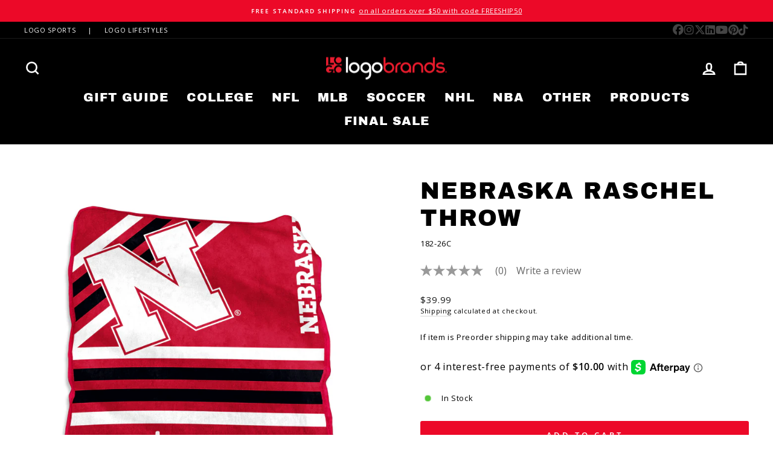

--- FILE ---
content_type: text/html; charset=utf-8
request_url: https://logobrands.com/products/nebraska-raschel-throw
body_size: 98053
content:
<!doctype html>
<html class="no-js" lang="en" dir="ltr">
<head>
<!-- Start of Booster Apps Seo-0.1-->
<title>Nebraska Raschel Throw | Logo Brands</title><meta name="description" content="Nebraska Raschel Throw | The Raschel Throw blanket offers super soft, warm, and cozy comfort, perfect for keeping you warm at tailgate parties, in the stadium on chilly nights, or while watching the game at home. Featuring a large vivid team graph..." /><script type="application/ld+json">
  {
    "@context": "https://schema.org",
    "@type": "WebSite",
    "name": "Logo Brands",
    "url": "https://logobrands.com",
    "potentialAction": {
      "@type": "SearchAction",
      "query-input": "required name=query",
      "target": "https://logobrands.com/search?q={query}"
    }
  }
</script><script type="application/ld+json">
  {
    "@context": "https://schema.org",
    "@type": "Product",
    "@id" : "https://logobrands.com/products/nebraska-raschel-throw",
    "name": "Nebraska Raschel Throw",
    "brand": {"@type": "Brand","name": "Logo Brands"},
    "sku": "182-26C",
    "mpn": "806293697954",
    "description": "The Raschel Throw blanket offers super soft, warm, and cozy comfort, perfect for keeping you warm at tailgate parties, in the stadium on chilly nights, or while watching the game at home. Featuring a large vivid team graphic with bold, stylish details and high-quality team color binding, this throw is a must-have. Ideal for dorm decor, teen rooms, car rides, air travel, camping, and more, it’s designed to go anywhere you do and is machine washable for convenience. It makes a great gift for sports fans, including family, friends, teachers, and co-workers. With an oversized Nebraska Huskers logo design, team color binding, and a lifetime guarantee, this 50\" x 60\" polyester throw combines durability with a stylish look.\n",
    "url": "https://logobrands.com/products/nebraska-raschel-throw","image": "https://logobrands.com/cdn/shop/files/182-26C_2500x.jpg?v=1754924068","itemCondition": "https://schema.org/NewCondition",
    "offers": [{
          "@type": "Offer","price": "39.99","priceCurrency": "USD",
          "itemCondition": "https://schema.org/NewCondition",
          "url": "https://logobrands.com/products/nebraska-raschel-throw?variant=39370114072730",
          "sku": "182-26C",
          "mpn": "806293697954",
          "availability" : "https://schema.org/InStock",
          "priceValidUntil": "2026-02-21","gtin12": "806293697954"}]}
</script>
<!-- end of Booster Apps SEO -->

  <meta charset="utf-8">
  <meta http-equiv="X-UA-Compatible" content="IE=edge,chrome=1">
  <meta name="viewport" content="width=device-width,initial-scale=1">
  <meta name="theme-color" content="#ec0928">
  <link rel="canonical" href="https://logobrands.com/products/nebraska-raschel-throw">
  <link rel="preconnect" href="https://cdn.shopify.com" crossorigin>
  <link rel="preconnect" href="https://fonts.shopifycdn.com" crossorigin>
  <link rel="dns-prefetch" href="https://productreviews.shopifycdn.com">
  <link rel="dns-prefetch" href="https://ajax.googleapis.com">
  <link rel="dns-prefetch" href="https://maps.googleapis.com">
  <link rel="dns-prefetch" href="https://maps.gstatic.com"><link rel="shortcut icon" href="//logobrands.com/cdn/shop/files/knockout_250x250_8702d29c-367b-45e0-b1ac-97f83ce9ab54_32x32.png?v=1614396689" type="image/png" />
<meta property="og:site_name" content="Logo Brands">
  <meta property="og:url" content="https://logobrands.com/products/nebraska-raschel-throw">
  <meta property="og:title" content="Nebraska Raschel Throw">
  <meta property="og:type" content="product">
  <meta property="og:description" content="The Raschel Throw blanket offers super soft, warm, and cozy comfort, perfect for keeping you warm at tailgate parties, in the stadium on chilly nights, or while watching the game at home. Featuring a large vivid team graphic with bold, stylish details and high-quality team color binding, this throw is a must-have. Idea"><meta property="og:image" content="http://logobrands.com/cdn/shop/files/182-26C.jpg?v=1754924068">
    <meta property="og:image:secure_url" content="https://logobrands.com/cdn/shop/files/182-26C.jpg?v=1754924068">
    <meta property="og:image:width" content="2500">
    <meta property="og:image:height" content="2500"><meta name="twitter:site" content="@logobrandsinc">
  <meta name="twitter:card" content="summary_large_image">
  <meta name="twitter:title" content="Nebraska Raschel Throw">
  <meta name="twitter:description" content="The Raschel Throw blanket offers super soft, warm, and cozy comfort, perfect for keeping you warm at tailgate parties, in the stadium on chilly nights, or while watching the game at home. Featuring a large vivid team graphic with bold, stylish details and high-quality team color binding, this throw is a must-have. Idea">
<style data-shopify>@font-face {
  font-family: "Archivo Black";
  font-weight: 400;
  font-style: normal;
  font-display: swap;
  src: url("//logobrands.com/cdn/fonts/archivo_black/archivoblack_n4.b08d53f45e5ceb17a38677219b15fcdd9c5f3519.woff2") format("woff2"),
       url("//logobrands.com/cdn/fonts/archivo_black/archivoblack_n4.f60f1927c27470e666802dedb7cb371f393082b1.woff") format("woff");
}

  @font-face {
  font-family: "Open Sans";
  font-weight: 400;
  font-style: normal;
  font-display: swap;
  src: url("//logobrands.com/cdn/fonts/open_sans/opensans_n4.c32e4d4eca5273f6d4ee95ddf54b5bbb75fc9b61.woff2") format("woff2"),
       url("//logobrands.com/cdn/fonts/open_sans/opensans_n4.5f3406f8d94162b37bfa232b486ac93ee892406d.woff") format("woff");
}


  @font-face {
  font-family: "Open Sans";
  font-weight: 600;
  font-style: normal;
  font-display: swap;
  src: url("//logobrands.com/cdn/fonts/open_sans/opensans_n6.15aeff3c913c3fe570c19cdfeed14ce10d09fb08.woff2") format("woff2"),
       url("//logobrands.com/cdn/fonts/open_sans/opensans_n6.14bef14c75f8837a87f70ce22013cb146ee3e9f3.woff") format("woff");
}

  @font-face {
  font-family: "Open Sans";
  font-weight: 400;
  font-style: italic;
  font-display: swap;
  src: url("//logobrands.com/cdn/fonts/open_sans/opensans_i4.6f1d45f7a46916cc95c694aab32ecbf7509cbf33.woff2") format("woff2"),
       url("//logobrands.com/cdn/fonts/open_sans/opensans_i4.4efaa52d5a57aa9a57c1556cc2b7465d18839daa.woff") format("woff");
}

  @font-face {
  font-family: "Open Sans";
  font-weight: 600;
  font-style: italic;
  font-display: swap;
  src: url("//logobrands.com/cdn/fonts/open_sans/opensans_i6.828bbc1b99433eacd7d50c9f0c1bfe16f27b89a3.woff2") format("woff2"),
       url("//logobrands.com/cdn/fonts/open_sans/opensans_i6.a79e1402e2bbd56b8069014f43ff9c422c30d057.woff") format("woff");
}

</style><link href="//logobrands.com/cdn/shop/t/26/assets/theme.css?v=26761306551064551691767727059" rel="stylesheet" type="text/css" media="all" />
<style data-shopify>:root {
    --typeHeaderPrimary: "Archivo Black";
    --typeHeaderFallback: sans-serif;
    --typeHeaderSize: 45px;
    --typeHeaderWeight: 400;
    --typeHeaderLineHeight: 1.2;
    --typeHeaderSpacing: 0.05em;

    --typeBasePrimary:"Open Sans";
    --typeBaseFallback:sans-serif;
    --typeBaseSize: 13px;
    --typeBaseWeight: 400;
    --typeBaseSpacing: 0.05em;
    --typeBaseLineHeight: 1.5;

    --typeCollectionTitle: 24px;

    --iconWeight: 6px;
    --iconLinecaps: miter;

    
      --buttonRadius: 3px;
    

    --colorGridOverlayOpacity: 0.2;
  }

  .placeholder-content {
    background-image: linear-gradient(100deg, #e5e5e5 40%, #dddddd 63%, #e5e5e5 79%);
  }</style><script src="//d1liekpayvooaz.cloudfront.net/apps/customizery/customizery.js?shop=logo-brands-inc.myshopify.com"></script>
  
  
  <script>
    document.documentElement.className = document.documentElement.className.replace('no-js', 'js');

    window.theme = window.theme || {};
    theme.routes = {
      home: "/",
      cart: "/cart.js",
      cartPage: "/cart",
      cartAdd: "/cart/add.js",
      cartChange: "/cart/change.js",
      search: "/search"
    };
    theme.strings = {
      soldOut: "Sold Out",
      unavailable: "Unavailable",
      inStockLabel: "In Stock",
      oneStockLabel: "Low stock - [count] item left",
      otherStockLabel: "Low stock - [count] items left",
      willNotShipUntil: "Ready to ship [date]",
      willBeInStockAfter: "Back in stock [date]",
      waitingForStock: "Inventory on the way",
      savePrice: "Save [saved_amount]",
      cartEmpty: "Your cart is currently empty.",
      cartTermsConfirmation: "You must agree with the terms and conditions of sales to check out",
      searchCollections: "Collections:",
      searchPages: "Pages:",
      searchArticles: "Articles:",
      productFrom: "from ",
    };
    theme.settings = {
      cartType: "drawer",
      isCustomerTemplate: false,
      moneyFormat: "${{amount}}",
      saveType: "percent",
      productImageSize: "natural",
      productImageCover: false,
      predictiveSearch: true,
      predictiveSearchType: "product,article,page,collection",
      predictiveSearchVendor: false,
      predictiveSearchPrice: true,
      quickView: true,
      themeName: 'Impulse',
      themeVersion: "7.1.0"
    };
  </script>

  <script>window.performance && window.performance.mark && window.performance.mark('shopify.content_for_header.start');</script><meta name="google-site-verification" content="1M1FjLS1Mm8Na0XctIa8SpEcnbNyOdUBgPDMiAaLblk">
<meta id="shopify-digital-wallet" name="shopify-digital-wallet" content="/48094707866/digital_wallets/dialog">
<meta name="shopify-checkout-api-token" content="dfecde7763189a9448359e25ddd23cb1">
<meta id="in-context-paypal-metadata" data-shop-id="48094707866" data-venmo-supported="false" data-environment="production" data-locale="en_US" data-paypal-v4="true" data-currency="USD">
<link rel="alternate" type="application/json+oembed" href="https://logobrands.com/products/nebraska-raschel-throw.oembed">
<script async="async" src="/checkouts/internal/preloads.js?locale=en-US"></script>
<link rel="preconnect" href="https://shop.app" crossorigin="anonymous">
<script async="async" src="https://shop.app/checkouts/internal/preloads.js?locale=en-US&shop_id=48094707866" crossorigin="anonymous"></script>
<script id="apple-pay-shop-capabilities" type="application/json">{"shopId":48094707866,"countryCode":"US","currencyCode":"USD","merchantCapabilities":["supports3DS"],"merchantId":"gid:\/\/shopify\/Shop\/48094707866","merchantName":"Logo Brands","requiredBillingContactFields":["postalAddress","email"],"requiredShippingContactFields":["postalAddress","email"],"shippingType":"shipping","supportedNetworks":["visa","masterCard","amex","discover","elo","jcb"],"total":{"type":"pending","label":"Logo Brands","amount":"1.00"},"shopifyPaymentsEnabled":true,"supportsSubscriptions":true}</script>
<script id="shopify-features" type="application/json">{"accessToken":"dfecde7763189a9448359e25ddd23cb1","betas":["rich-media-storefront-analytics"],"domain":"logobrands.com","predictiveSearch":true,"shopId":48094707866,"locale":"en"}</script>
<script>var Shopify = Shopify || {};
Shopify.shop = "logo-brands-inc.myshopify.com";
Shopify.locale = "en";
Shopify.currency = {"active":"USD","rate":"1.0"};
Shopify.country = "US";
Shopify.theme = {"name":"BV Copy of Impulse - 216 a11y","id":143716581607,"schema_name":"Impulse","schema_version":"7.1.0","theme_store_id":857,"role":"main"};
Shopify.theme.handle = "null";
Shopify.theme.style = {"id":null,"handle":null};
Shopify.cdnHost = "logobrands.com/cdn";
Shopify.routes = Shopify.routes || {};
Shopify.routes.root = "/";</script>
<script type="module">!function(o){(o.Shopify=o.Shopify||{}).modules=!0}(window);</script>
<script>!function(o){function n(){var o=[];function n(){o.push(Array.prototype.slice.apply(arguments))}return n.q=o,n}var t=o.Shopify=o.Shopify||{};t.loadFeatures=n(),t.autoloadFeatures=n()}(window);</script>
<script>
  window.ShopifyPay = window.ShopifyPay || {};
  window.ShopifyPay.apiHost = "shop.app\/pay";
  window.ShopifyPay.redirectState = null;
</script>
<script id="shop-js-analytics" type="application/json">{"pageType":"product"}</script>
<script defer="defer" async type="module" src="//logobrands.com/cdn/shopifycloud/shop-js/modules/v2/client.init-shop-cart-sync_BT-GjEfc.en.esm.js"></script>
<script defer="defer" async type="module" src="//logobrands.com/cdn/shopifycloud/shop-js/modules/v2/chunk.common_D58fp_Oc.esm.js"></script>
<script defer="defer" async type="module" src="//logobrands.com/cdn/shopifycloud/shop-js/modules/v2/chunk.modal_xMitdFEc.esm.js"></script>
<script type="module">
  await import("//logobrands.com/cdn/shopifycloud/shop-js/modules/v2/client.init-shop-cart-sync_BT-GjEfc.en.esm.js");
await import("//logobrands.com/cdn/shopifycloud/shop-js/modules/v2/chunk.common_D58fp_Oc.esm.js");
await import("//logobrands.com/cdn/shopifycloud/shop-js/modules/v2/chunk.modal_xMitdFEc.esm.js");

  window.Shopify.SignInWithShop?.initShopCartSync?.({"fedCMEnabled":true,"windoidEnabled":true});

</script>
<script>
  window.Shopify = window.Shopify || {};
  if (!window.Shopify.featureAssets) window.Shopify.featureAssets = {};
  window.Shopify.featureAssets['shop-js'] = {"shop-cart-sync":["modules/v2/client.shop-cart-sync_DZOKe7Ll.en.esm.js","modules/v2/chunk.common_D58fp_Oc.esm.js","modules/v2/chunk.modal_xMitdFEc.esm.js"],"init-fed-cm":["modules/v2/client.init-fed-cm_B6oLuCjv.en.esm.js","modules/v2/chunk.common_D58fp_Oc.esm.js","modules/v2/chunk.modal_xMitdFEc.esm.js"],"shop-cash-offers":["modules/v2/client.shop-cash-offers_D2sdYoxE.en.esm.js","modules/v2/chunk.common_D58fp_Oc.esm.js","modules/v2/chunk.modal_xMitdFEc.esm.js"],"shop-login-button":["modules/v2/client.shop-login-button_QeVjl5Y3.en.esm.js","modules/v2/chunk.common_D58fp_Oc.esm.js","modules/v2/chunk.modal_xMitdFEc.esm.js"],"pay-button":["modules/v2/client.pay-button_DXTOsIq6.en.esm.js","modules/v2/chunk.common_D58fp_Oc.esm.js","modules/v2/chunk.modal_xMitdFEc.esm.js"],"shop-button":["modules/v2/client.shop-button_DQZHx9pm.en.esm.js","modules/v2/chunk.common_D58fp_Oc.esm.js","modules/v2/chunk.modal_xMitdFEc.esm.js"],"avatar":["modules/v2/client.avatar_BTnouDA3.en.esm.js"],"init-windoid":["modules/v2/client.init-windoid_CR1B-cfM.en.esm.js","modules/v2/chunk.common_D58fp_Oc.esm.js","modules/v2/chunk.modal_xMitdFEc.esm.js"],"init-shop-for-new-customer-accounts":["modules/v2/client.init-shop-for-new-customer-accounts_C_vY_xzh.en.esm.js","modules/v2/client.shop-login-button_QeVjl5Y3.en.esm.js","modules/v2/chunk.common_D58fp_Oc.esm.js","modules/v2/chunk.modal_xMitdFEc.esm.js"],"init-shop-email-lookup-coordinator":["modules/v2/client.init-shop-email-lookup-coordinator_BI7n9ZSv.en.esm.js","modules/v2/chunk.common_D58fp_Oc.esm.js","modules/v2/chunk.modal_xMitdFEc.esm.js"],"init-shop-cart-sync":["modules/v2/client.init-shop-cart-sync_BT-GjEfc.en.esm.js","modules/v2/chunk.common_D58fp_Oc.esm.js","modules/v2/chunk.modal_xMitdFEc.esm.js"],"shop-toast-manager":["modules/v2/client.shop-toast-manager_DiYdP3xc.en.esm.js","modules/v2/chunk.common_D58fp_Oc.esm.js","modules/v2/chunk.modal_xMitdFEc.esm.js"],"init-customer-accounts":["modules/v2/client.init-customer-accounts_D9ZNqS-Q.en.esm.js","modules/v2/client.shop-login-button_QeVjl5Y3.en.esm.js","modules/v2/chunk.common_D58fp_Oc.esm.js","modules/v2/chunk.modal_xMitdFEc.esm.js"],"init-customer-accounts-sign-up":["modules/v2/client.init-customer-accounts-sign-up_iGw4briv.en.esm.js","modules/v2/client.shop-login-button_QeVjl5Y3.en.esm.js","modules/v2/chunk.common_D58fp_Oc.esm.js","modules/v2/chunk.modal_xMitdFEc.esm.js"],"shop-follow-button":["modules/v2/client.shop-follow-button_CqMgW2wH.en.esm.js","modules/v2/chunk.common_D58fp_Oc.esm.js","modules/v2/chunk.modal_xMitdFEc.esm.js"],"checkout-modal":["modules/v2/client.checkout-modal_xHeaAweL.en.esm.js","modules/v2/chunk.common_D58fp_Oc.esm.js","modules/v2/chunk.modal_xMitdFEc.esm.js"],"shop-login":["modules/v2/client.shop-login_D91U-Q7h.en.esm.js","modules/v2/chunk.common_D58fp_Oc.esm.js","modules/v2/chunk.modal_xMitdFEc.esm.js"],"lead-capture":["modules/v2/client.lead-capture_BJmE1dJe.en.esm.js","modules/v2/chunk.common_D58fp_Oc.esm.js","modules/v2/chunk.modal_xMitdFEc.esm.js"],"payment-terms":["modules/v2/client.payment-terms_Ci9AEqFq.en.esm.js","modules/v2/chunk.common_D58fp_Oc.esm.js","modules/v2/chunk.modal_xMitdFEc.esm.js"]};
</script>
<script>(function() {
  var isLoaded = false;
  function asyncLoad() {
    if (isLoaded) return;
    isLoaded = true;
    var urls = ["\/\/d1liekpayvooaz.cloudfront.net\/apps\/customizery\/customizery.js?shop=logo-brands-inc.myshopify.com","https:\/\/widgetic.com\/sdk\/sdk.js?shop=logo-brands-inc.myshopify.com","\/\/cdn.shopify.com\/proxy\/ed83e84349032a5633f77efc7e38eb3c587b4e27cf8d9140e7334c2d76c59b78\/apps.bazaarvoice.com\/deployments\/logobrands\/main_site\/production\/en_US\/bv.js?shop=logo-brands-inc.myshopify.com\u0026sp-cache-control=cHVibGljLCBtYXgtYWdlPTkwMA","https:\/\/api-na1.hubapi.com\/scriptloader\/v1\/43704633.js?shop=logo-brands-inc.myshopify.com"];
    for (var i = 0; i < urls.length; i++) {
      var s = document.createElement('script');
      s.type = 'text/javascript';
      s.async = true;
      s.src = urls[i];
      var x = document.getElementsByTagName('script')[0];
      x.parentNode.insertBefore(s, x);
    }
  };
  if(window.attachEvent) {
    window.attachEvent('onload', asyncLoad);
  } else {
    window.addEventListener('load', asyncLoad, false);
  }
})();</script>
<script id="__st">var __st={"a":48094707866,"offset":-21600,"reqid":"76740b5c-752e-4ee4-8e8a-f1b6dad6e446-1769113996","pageurl":"logobrands.com\/products\/nebraska-raschel-throw","u":"623872cb2994","p":"product","rtyp":"product","rid":6571929534618};</script>
<script>window.ShopifyPaypalV4VisibilityTracking = true;</script>
<script id="captcha-bootstrap">!function(){'use strict';const t='contact',e='account',n='new_comment',o=[[t,t],['blogs',n],['comments',n],[t,'customer']],c=[[e,'customer_login'],[e,'guest_login'],[e,'recover_customer_password'],[e,'create_customer']],r=t=>t.map((([t,e])=>`form[action*='/${t}']:not([data-nocaptcha='true']) input[name='form_type'][value='${e}']`)).join(','),a=t=>()=>t?[...document.querySelectorAll(t)].map((t=>t.form)):[];function s(){const t=[...o],e=r(t);return a(e)}const i='password',u='form_key',d=['recaptcha-v3-token','g-recaptcha-response','h-captcha-response',i],f=()=>{try{return window.sessionStorage}catch{return}},m='__shopify_v',_=t=>t.elements[u];function p(t,e,n=!1){try{const o=window.sessionStorage,c=JSON.parse(o.getItem(e)),{data:r}=function(t){const{data:e,action:n}=t;return t[m]||n?{data:e,action:n}:{data:t,action:n}}(c);for(const[e,n]of Object.entries(r))t.elements[e]&&(t.elements[e].value=n);n&&o.removeItem(e)}catch(o){console.error('form repopulation failed',{error:o})}}const l='form_type',E='cptcha';function T(t){t.dataset[E]=!0}const w=window,h=w.document,L='Shopify',v='ce_forms',y='captcha';let A=!1;((t,e)=>{const n=(g='f06e6c50-85a8-45c8-87d0-21a2b65856fe',I='https://cdn.shopify.com/shopifycloud/storefront-forms-hcaptcha/ce_storefront_forms_captcha_hcaptcha.v1.5.2.iife.js',D={infoText:'Protected by hCaptcha',privacyText:'Privacy',termsText:'Terms'},(t,e,n)=>{const o=w[L][v],c=o.bindForm;if(c)return c(t,g,e,D).then(n);var r;o.q.push([[t,g,e,D],n]),r=I,A||(h.body.append(Object.assign(h.createElement('script'),{id:'captcha-provider',async:!0,src:r})),A=!0)});var g,I,D;w[L]=w[L]||{},w[L][v]=w[L][v]||{},w[L][v].q=[],w[L][y]=w[L][y]||{},w[L][y].protect=function(t,e){n(t,void 0,e),T(t)},Object.freeze(w[L][y]),function(t,e,n,w,h,L){const[v,y,A,g]=function(t,e,n){const i=e?o:[],u=t?c:[],d=[...i,...u],f=r(d),m=r(i),_=r(d.filter((([t,e])=>n.includes(e))));return[a(f),a(m),a(_),s()]}(w,h,L),I=t=>{const e=t.target;return e instanceof HTMLFormElement?e:e&&e.form},D=t=>v().includes(t);t.addEventListener('submit',(t=>{const e=I(t);if(!e)return;const n=D(e)&&!e.dataset.hcaptchaBound&&!e.dataset.recaptchaBound,o=_(e),c=g().includes(e)&&(!o||!o.value);(n||c)&&t.preventDefault(),c&&!n&&(function(t){try{if(!f())return;!function(t){const e=f();if(!e)return;const n=_(t);if(!n)return;const o=n.value;o&&e.removeItem(o)}(t);const e=Array.from(Array(32),(()=>Math.random().toString(36)[2])).join('');!function(t,e){_(t)||t.append(Object.assign(document.createElement('input'),{type:'hidden',name:u})),t.elements[u].value=e}(t,e),function(t,e){const n=f();if(!n)return;const o=[...t.querySelectorAll(`input[type='${i}']`)].map((({name:t})=>t)),c=[...d,...o],r={};for(const[a,s]of new FormData(t).entries())c.includes(a)||(r[a]=s);n.setItem(e,JSON.stringify({[m]:1,action:t.action,data:r}))}(t,e)}catch(e){console.error('failed to persist form',e)}}(e),e.submit())}));const S=(t,e)=>{t&&!t.dataset[E]&&(n(t,e.some((e=>e===t))),T(t))};for(const o of['focusin','change'])t.addEventListener(o,(t=>{const e=I(t);D(e)&&S(e,y())}));const B=e.get('form_key'),M=e.get(l),P=B&&M;t.addEventListener('DOMContentLoaded',(()=>{const t=y();if(P)for(const e of t)e.elements[l].value===M&&p(e,B);[...new Set([...A(),...v().filter((t=>'true'===t.dataset.shopifyCaptcha))])].forEach((e=>S(e,t)))}))}(h,new URLSearchParams(w.location.search),n,t,e,['guest_login'])})(!0,!0)}();</script>
<script integrity="sha256-4kQ18oKyAcykRKYeNunJcIwy7WH5gtpwJnB7kiuLZ1E=" data-source-attribution="shopify.loadfeatures" defer="defer" src="//logobrands.com/cdn/shopifycloud/storefront/assets/storefront/load_feature-a0a9edcb.js" crossorigin="anonymous"></script>
<script crossorigin="anonymous" defer="defer" src="//logobrands.com/cdn/shopifycloud/storefront/assets/shopify_pay/storefront-65b4c6d7.js?v=20250812"></script>
<script data-source-attribution="shopify.dynamic_checkout.dynamic.init">var Shopify=Shopify||{};Shopify.PaymentButton=Shopify.PaymentButton||{isStorefrontPortableWallets:!0,init:function(){window.Shopify.PaymentButton.init=function(){};var t=document.createElement("script");t.src="https://logobrands.com/cdn/shopifycloud/portable-wallets/latest/portable-wallets.en.js",t.type="module",document.head.appendChild(t)}};
</script>
<script data-source-attribution="shopify.dynamic_checkout.buyer_consent">
  function portableWalletsHideBuyerConsent(e){var t=document.getElementById("shopify-buyer-consent"),n=document.getElementById("shopify-subscription-policy-button");t&&n&&(t.classList.add("hidden"),t.setAttribute("aria-hidden","true"),n.removeEventListener("click",e))}function portableWalletsShowBuyerConsent(e){var t=document.getElementById("shopify-buyer-consent"),n=document.getElementById("shopify-subscription-policy-button");t&&n&&(t.classList.remove("hidden"),t.removeAttribute("aria-hidden"),n.addEventListener("click",e))}window.Shopify?.PaymentButton&&(window.Shopify.PaymentButton.hideBuyerConsent=portableWalletsHideBuyerConsent,window.Shopify.PaymentButton.showBuyerConsent=portableWalletsShowBuyerConsent);
</script>
<script data-source-attribution="shopify.dynamic_checkout.cart.bootstrap">document.addEventListener("DOMContentLoaded",(function(){function t(){return document.querySelector("shopify-accelerated-checkout-cart, shopify-accelerated-checkout")}if(t())Shopify.PaymentButton.init();else{new MutationObserver((function(e,n){t()&&(Shopify.PaymentButton.init(),n.disconnect())})).observe(document.body,{childList:!0,subtree:!0})}}));
</script>
<link id="shopify-accelerated-checkout-styles" rel="stylesheet" media="screen" href="https://logobrands.com/cdn/shopifycloud/portable-wallets/latest/accelerated-checkout-backwards-compat.css" crossorigin="anonymous">
<style id="shopify-accelerated-checkout-cart">
        #shopify-buyer-consent {
  margin-top: 1em;
  display: inline-block;
  width: 100%;
}

#shopify-buyer-consent.hidden {
  display: none;
}

#shopify-subscription-policy-button {
  background: none;
  border: none;
  padding: 0;
  text-decoration: underline;
  font-size: inherit;
  cursor: pointer;
}

#shopify-subscription-policy-button::before {
  box-shadow: none;
}

      </style>

<script>window.performance && window.performance.mark && window.performance.mark('shopify.content_for_header.end');</script>

  <script src="//logobrands.com/cdn/shop/t/26/assets/vendor-scripts-v11.js" defer="defer"></script><script src="//logobrands.com/cdn/shop/t/26/assets/theme.js?v=13862351161817530741730134810" defer="defer"></script>

  





 <script>
 let ps_apiURI = "https://swift-api.perfectapps.io/api";
 let ps_storeUrl = "https://swift.perfectapps.io";
 let ps_productId = "6571929534618";
 </script> 
  
  
 

<!-- GS-Inventory Start. Do not change -->

<!-- GS-Inventory End. Do not change  -->  

<!-- BEGIN app block: shopify://apps/accessibility-spark-ada-wcag/blocks/widget/36895fac-ec38-47a0-807c-7397daa6ec4e --><script>
  (function () {
	var widgetSettings = {"statementLink":"","footerHtml":"<a href=\"https://accessibilityspark.com/?ref=widget\" target=\"_blank\">Powered by AccessibilitySpark</a>","hideMobile":false,"hideTrigger":false,"language":"eu","position":"left","leadColor":"#0000ff","triggerColor":"#0000ff","triggerRadius":"5px","triggerPositionX":"left","triggerPositionY":"bottom","triggerIcon":"people","triggerSize":"medium","triggerOffsetX":20,"triggerOffsetY":20,"mobile":{"triggerSize":"small","triggerPositionX":"left","triggerPositionY":"bottom","triggerOffsetX":10,"triggerOffsetY":0,"triggerRadius":"5px"}};
    if (!widgetSettings) {
      return;
    }
    var source = widgetSettings.source || 'https://acsbapp.com/apps/app/dist/js/app.js';
    delete widgetSettings.source;
    var sourceName = widgetSettings.sourceName || 'acsbJS';
    delete widgetSettings.sourceName;
    var statsUrl = widgetSettings.statsUrl;
    delete widgetSettings.statsUrl;
	var doNotCollectAnalytics = widgetSettings.doNotCollectAnalytics;
	delete widgetSettings.doNotCollectAnalytics;
    var s = document.createElement('script'),
    e = ! document.body ? document.querySelector('head') : document.body;
    s.src = source;
    s.async = true;
    s.onload = function() {
      if (typeof window[sourceName] !== 'undefined' && typeof window[sourceName].init === 'function') {
        window[sourceName].init(widgetSettings);
      }
    };
    e.appendChild(s);    

    if (doNotCollectAnalytics) {
	  return;
	}
    var sessName = 'acs_spark_sess';
    var sessId = window.sessionStorage && window.sessionStorage.getItem(sessName);
    if (!sessId) {
      var _id = (crypto && typeof crypto.randomUUID === 'function') ? crypto.randomUUID() : (new Date()).getTime().toString(36);
      window.sessionStorage.setItem(sessName, _id);
      var _url = 'https://app.accessibilityspark.com/sessions?shop=' + (window.Shopify && window.Shopify.shop || window.location.hostname);
      if (typeof navigator.sendBeacon === 'function') {
        navigator.sendBeacon(_url, '')
      } else {
        fetch(_url, { method: 'POST', keepalive: true });
      }
    }
  })()
</script>



<!-- END app block --><!-- BEGIN app block: shopify://apps/xo-gallery/blocks/xo-gallery-seo/e61dfbaa-1a75-4e4e-bffc-324f17325251 --><!-- XO Gallery SEO -->

<!-- End: XO Gallery SEO -->


<!-- END app block --><!-- BEGIN app block: shopify://apps/ta-labels-badges/blocks/bss-pl-config-data/91bfe765-b604-49a1-805e-3599fa600b24 --><script
    id='bss-pl-config-data'
>
	let TAE_StoreId = "48046";
	if (typeof BSS_PL == 'undefined' || TAE_StoreId !== "") {
  		var BSS_PL = {};
		BSS_PL.storeId = 48046;
		BSS_PL.currentPlan = "ten_usd";
		BSS_PL.apiServerProduction = "https://product-labels-pro.bsscommerce.com";
		BSS_PL.publicAccessToken = null;
		BSS_PL.customerTags = "null";
		BSS_PL.customerId = "null";
		BSS_PL.storeIdCustomOld = 10678;
		BSS_PL.storeIdOldWIthPriority = 12200;
		BSS_PL.storeIdOptimizeAppendLabel = null
		BSS_PL.optimizeCodeIds = null; 
		BSS_PL.extendedFeatureIds = null;
		BSS_PL.integration = {"laiReview":{"status":0,"config":[]}};
		BSS_PL.settingsData  = {};
		BSS_PL.configProductMetafields = null;
		BSS_PL.configVariantMetafields = null;
		
		BSS_PL.configData = [].concat({"id":127939,"name":"Sold Out","priority":0,"enable_priority":0,"enable":1,"pages":"1,2,3,4,7","related_product_tag":null,"first_image_tags":null,"img_url":"","public_img_url":"","position":0,"apply":0,"product_type":3,"exclude_products":6,"collection_image_type":0,"product":"","variant":"","collection":"272757817498","exclude_product_ids":"","collection_image":"","inventory":2,"tags":"","excludeTags":"","vendors":"","from_price":null,"to_price":null,"domain_id":48046,"locations":"","enable_allowed_countries":0,"locales":"","enable_allowed_locales":0,"enable_visibility_date":0,"from_date":null,"to_date":null,"enable_discount_range":0,"discount_type":1,"discount_from":null,"discount_to":null,"label_text":"Sold%20Out","label_text_color":"#ffffff","label_text_background_color":"#9d9d9f","label_text_font_size":12,"label_text_no_image":1,"label_text_in_stock":"In Stock","label_text_out_stock":"Sold out","label_shadow":{"blur":"0","h_offset":0,"v_offset":0},"label_opacity":80,"topBottom_padding":4,"border_radius":"7px 7px 7px 7px","border_style":null,"border_size":null,"border_color":null,"label_shadow_color":"#808080","label_text_style":2,"label_text_font_family":"Open Sans","label_text_font_url":"https://product-labels-api.bsscommerce.com/open_sans.woff2","label_preview_image":"/static/adminhtml/images/sample.webp","label_text_enable":1,"customer_tags":"","exclude_customer_tags":"","customer_type":"allcustomers","exclude_customers":"all_customer_tags","label_on_image":"2","label_type":1,"badge_type":0,"custom_selector":null,"margin_top":0,"margin_bottom":0,"mobile_height_label":7,"mobile_width_label":40,"mobile_font_size_label":12,"emoji":null,"emoji_position":null,"transparent_background":"0","custom_page":null,"check_custom_page":false,"include_custom_page":null,"check_include_custom_page":false,"margin_left":100,"instock":null,"price_range_from":null,"price_range_to":null,"enable_price_range":0,"enable_product_publish":0,"selected_product":"null","product_publish_from":null,"product_publish_to":null,"enable_countdown_timer":0,"option_format_countdown":0,"countdown_time":null,"option_end_countdown":null,"start_day_countdown":null,"countdown_type":1,"countdown_daily_from_time":null,"countdown_daily_to_time":null,"countdown_interval_start_time":null,"countdown_interval_length":"00:48:00","countdown_interval_break_length":"00:24:00","public_url_s3":"","enable_visibility_period":0,"visibility_period":60,"createdAt":"2024-08-06T14:37:44.000Z","customer_ids":"","exclude_customer_ids":"","angle":0,"toolTipText":"","label_shape":"rectangle","mobile_fixed_percent_label":"percentage","desktop_width_label":40,"desktop_height_label":7,"desktop_fixed_percent_label":"percentage","mobile_position":0,"desktop_label_unlimited_top":0,"desktop_label_unlimited_left":0,"mobile_label_unlimited_top":0,"mobile_label_unlimited_left":0,"mobile_margin_top":0,"mobile_margin_left":100,"mobile_config_label_enable":null,"mobile_default_config":1,"mobile_margin_bottom":0,"enable_fixed_time":0,"fixed_time":null,"statusLabelHoverText":0,"labelHoverTextLink":"","labelAltText":"Sold Out","statusLabelAltText":1,"enable_badge_stock":0,"badge_stock_style":1,"badge_stock_config":null,"enable_multi_badge":0,"animation_type":0,"animation_duration":2,"animation_repeat_option":0,"animation_repeat":0,"desktop_show_badges":1,"mobile_show_badges":1,"desktop_show_labels":1,"mobile_show_labels":1,"label_text_unlimited_stock":"Unlimited Stock","img_plan_id":0,"label_badge_type":"text","deletedAt":null,"desktop_lock_aspect_ratio":true,"mobile_lock_aspect_ratio":true,"img_aspect_ratio":1,"preview_board_width":448,"preview_board_height":481,"set_size_on_mobile":false,"set_position_on_mobile":false,"set_margin_on_mobile":true,"from_stock":0,"to_stock":0,"condition_product_title":"{\"enable\":false,\"type\":1,\"content\":\"\"}","conditions_apply_type":"{}","public_font_url":null,"font_size_ratio":null,"group_ids":null,"updatedAt":"2024-10-17T19:49:44.000Z","multipleBadge":null,"translations":[],"label_id":127939,"label_text_id":127939,"bg_style":"solid"},{"id":127938,"name":"Sale","priority":0,"enable_priority":0,"enable":1,"pages":"1,2,3,4,7","related_product_tag":null,"first_image_tags":null,"img_url":"","public_img_url":"","position":0,"apply":0,"product_type":1,"exclude_products":6,"collection_image_type":0,"product":"","variant":"","collection":"272757817498","exclude_product_ids":"","collection_image":"","inventory":0,"tags":"","excludeTags":"","vendors":"","from_price":null,"to_price":null,"domain_id":48046,"locations":"","enable_allowed_countries":0,"locales":"","enable_allowed_locales":0,"enable_visibility_date":0,"from_date":null,"to_date":null,"enable_discount_range":0,"discount_type":1,"discount_from":null,"discount_to":null,"label_text":"SALE","label_text_color":"#ffffff","label_text_background_color":"#e90c38","label_text_font_size":12,"label_text_no_image":1,"label_text_in_stock":"In Stock","label_text_out_stock":"Sold out","label_shadow":{"blur":"1","h_offset":1,"v_offset":1},"label_opacity":80,"topBottom_padding":4,"border_radius":"7px 7px 7px 7px","border_style":null,"border_size":null,"border_color":null,"label_shadow_color":"#808080","label_text_style":2,"label_text_font_family":"Open Sans","label_text_font_url":"https://product-labels-api.bsscommerce.com/open_sans.woff2","label_preview_image":"/static/adminhtml/images/sample.webp","label_text_enable":1,"customer_tags":"","exclude_customer_tags":"","customer_type":"allcustomers","exclude_customers":"all_customer_tags","label_on_image":"2","label_type":1,"badge_type":0,"custom_selector":null,"margin_top":0,"margin_bottom":0,"mobile_height_label":7,"mobile_width_label":40,"mobile_font_size_label":12,"emoji":null,"emoji_position":null,"transparent_background":null,"custom_page":null,"check_custom_page":false,"include_custom_page":null,"check_include_custom_page":false,"margin_left":100,"instock":null,"price_range_from":null,"price_range_to":null,"enable_price_range":0,"enable_product_publish":0,"selected_product":"null","product_publish_from":null,"product_publish_to":null,"enable_countdown_timer":0,"option_format_countdown":0,"countdown_time":null,"option_end_countdown":null,"start_day_countdown":null,"countdown_type":1,"countdown_daily_from_time":null,"countdown_daily_to_time":null,"countdown_interval_start_time":null,"countdown_interval_length":"00:48:00","countdown_interval_break_length":"00:24:00","public_url_s3":"","enable_visibility_period":0,"visibility_period":60,"createdAt":"2024-08-06T14:36:42.000Z","customer_ids":"","exclude_customer_ids":"","angle":0,"toolTipText":"","label_shape":"rectangle","mobile_fixed_percent_label":"percentage","desktop_width_label":40,"desktop_height_label":7,"desktop_fixed_percent_label":"percentage","mobile_position":0,"desktop_label_unlimited_top":0,"desktop_label_unlimited_left":0,"mobile_label_unlimited_top":0,"mobile_label_unlimited_left":0,"mobile_margin_top":0,"mobile_margin_left":100,"mobile_config_label_enable":null,"mobile_default_config":1,"mobile_margin_bottom":0,"enable_fixed_time":0,"fixed_time":null,"statusLabelHoverText":0,"labelHoverTextLink":"","labelAltText":"","statusLabelAltText":0,"enable_badge_stock":0,"badge_stock_style":1,"badge_stock_config":null,"enable_multi_badge":0,"animation_type":0,"animation_duration":2,"animation_repeat_option":0,"animation_repeat":0,"desktop_show_badges":1,"mobile_show_badges":1,"desktop_show_labels":1,"mobile_show_labels":1,"label_text_unlimited_stock":"Unlimited Stock","img_plan_id":0,"label_badge_type":"text","deletedAt":null,"desktop_lock_aspect_ratio":true,"mobile_lock_aspect_ratio":true,"img_aspect_ratio":1,"preview_board_width":448,"preview_board_height":481,"set_size_on_mobile":false,"set_position_on_mobile":false,"set_margin_on_mobile":true,"from_stock":0,"to_stock":0,"condition_product_title":"{\"enable\":false,\"type\":1,\"content\":\"\"}","conditions_apply_type":"{}","public_font_url":null,"font_size_ratio":null,"group_ids":null,"updatedAt":"2024-10-17T19:46:56.000Z","multipleBadge":null,"translations":[],"label_id":127938,"label_text_id":127938,"bg_style":"solid"},{"id":127937,"name":"Final Sale","priority":0,"enable_priority":0,"enable":1,"pages":"1,2,3,4,7","related_product_tag":null,"first_image_tags":null,"img_url":"","public_img_url":"","position":0,"apply":0,"product_type":1,"exclude_products":6,"collection_image_type":0,"product":"","variant":"","collection":"431470444775","exclude_product_ids":"","collection_image":"","inventory":0,"tags":"","excludeTags":"","vendors":"","from_price":null,"to_price":null,"domain_id":48046,"locations":"","enable_allowed_countries":0,"locales":"","enable_allowed_locales":0,"enable_visibility_date":0,"from_date":null,"to_date":null,"enable_discount_range":0,"discount_type":1,"discount_from":null,"discount_to":null,"label_text":"Final%20Sale","label_text_color":"#ffffff","label_text_background_color":"#fea43e","label_text_font_size":12,"label_text_no_image":1,"label_text_in_stock":"In Stock","label_text_out_stock":"Sold out","label_shadow":{"blur":"0","h_offset":0,"v_offset":0},"label_opacity":80,"topBottom_padding":4,"border_radius":"8px 8px 8px 8px","border_style":null,"border_size":null,"border_color":null,"label_shadow_color":"#808080","label_text_style":2,"label_text_font_family":"Open Sans","label_text_font_url":"https://product-labels-api.bsscommerce.com/open_sans.woff2","label_preview_image":"/static/adminhtml/images/sample.webp","label_text_enable":1,"customer_tags":"","exclude_customer_tags":"","customer_type":"allcustomers","exclude_customers":"all_customer_tags","label_on_image":"2","label_type":1,"badge_type":0,"custom_selector":null,"margin_top":0,"margin_bottom":0,"mobile_height_label":7,"mobile_width_label":40,"mobile_font_size_label":12,"emoji":null,"emoji_position":null,"transparent_background":null,"custom_page":null,"check_custom_page":false,"include_custom_page":null,"check_include_custom_page":false,"margin_left":100,"instock":null,"price_range_from":null,"price_range_to":null,"enable_price_range":0,"enable_product_publish":0,"selected_product":"null","product_publish_from":null,"product_publish_to":null,"enable_countdown_timer":0,"option_format_countdown":0,"countdown_time":null,"option_end_countdown":null,"start_day_countdown":null,"countdown_type":1,"countdown_daily_from_time":null,"countdown_daily_to_time":null,"countdown_interval_start_time":null,"countdown_interval_length":"00:48:00","countdown_interval_break_length":"00:24:00","public_url_s3":"","enable_visibility_period":0,"visibility_period":1,"createdAt":"2024-08-06T14:33:49.000Z","customer_ids":"","exclude_customer_ids":"","angle":0,"toolTipText":"","label_shape":"rectangle","mobile_fixed_percent_label":"percentage","desktop_width_label":40,"desktop_height_label":7,"desktop_fixed_percent_label":"percentage","mobile_position":0,"desktop_label_unlimited_top":0,"desktop_label_unlimited_left":0,"mobile_label_unlimited_top":0,"mobile_label_unlimited_left":0,"mobile_margin_top":0,"mobile_margin_left":100,"mobile_config_label_enable":null,"mobile_default_config":1,"mobile_margin_bottom":0,"enable_fixed_time":0,"fixed_time":null,"statusLabelHoverText":0,"labelHoverTextLink":"","labelAltText":"Final Sale","statusLabelAltText":1,"enable_badge_stock":0,"badge_stock_style":1,"badge_stock_config":null,"enable_multi_badge":0,"animation_type":0,"animation_duration":2,"animation_repeat_option":0,"animation_repeat":0,"desktop_show_badges":1,"mobile_show_badges":1,"desktop_show_labels":1,"mobile_show_labels":1,"label_text_unlimited_stock":"Unlimited Stock","img_plan_id":0,"label_badge_type":"text","deletedAt":null,"desktop_lock_aspect_ratio":true,"mobile_lock_aspect_ratio":true,"img_aspect_ratio":1,"preview_board_width":448,"preview_board_height":481,"set_size_on_mobile":false,"set_position_on_mobile":false,"set_margin_on_mobile":true,"from_stock":0,"to_stock":0,"condition_product_title":"{\"enable\":false,\"type\":1,\"content\":\"\"}","conditions_apply_type":"{}","public_font_url":null,"font_size_ratio":null,"group_ids":null,"updatedAt":"2024-10-17T21:04:14.000Z","multipleBadge":null,"translations":[],"label_id":127937,"label_text_id":127937,"bg_style":"solid"},{"id":127935,"name":"New","priority":0,"enable_priority":0,"enable":1,"pages":"1,2,3,4,7","related_product_tag":null,"first_image_tags":null,"img_url":"","public_img_url":"","position":0,"apply":0,"product_type":3,"exclude_products":5,"collection_image_type":0,"product":"","variant":"","collection":"","exclude_product_ids":"","collection_image":"","inventory":1,"tags":"","excludeTags":"Clearance","vendors":"","from_price":null,"to_price":null,"domain_id":48046,"locations":"","enable_allowed_countries":0,"locales":"","enable_allowed_locales":0,"enable_visibility_date":0,"from_date":null,"to_date":null,"enable_discount_range":0,"discount_type":1,"discount_from":null,"discount_to":null,"label_text":"NEW","label_text_color":"#ffffff","label_text_background_color":"#15b746","label_text_font_size":12,"label_text_no_image":1,"label_text_in_stock":"In Stock","label_text_out_stock":"Sold out","label_shadow":{"blur":"0","h_offset":0,"v_offset":0},"label_opacity":80,"topBottom_padding":4,"border_radius":"7px 7px 7px 7px","border_style":null,"border_size":null,"border_color":null,"label_shadow_color":"#808080","label_text_style":2,"label_text_font_family":"Open Sans","label_text_font_url":"https://product-labels-api.bsscommerce.com/open_sans.woff2","label_preview_image":"/static/adminhtml/images/sample.webp","label_text_enable":1,"customer_tags":"","exclude_customer_tags":"","customer_type":"allcustomers","exclude_customers":"all_customer_tags","label_on_image":"2","label_type":1,"badge_type":0,"custom_selector":null,"margin_top":0,"margin_bottom":0,"mobile_height_label":7,"mobile_width_label":40,"mobile_font_size_label":12,"emoji":null,"emoji_position":null,"transparent_background":null,"custom_page":null,"check_custom_page":false,"include_custom_page":null,"check_include_custom_page":false,"margin_left":100,"instock":null,"price_range_from":null,"price_range_to":null,"enable_price_range":0,"enable_product_publish":0,"selected_product":"null","product_publish_from":null,"product_publish_to":null,"enable_countdown_timer":0,"option_format_countdown":0,"countdown_time":null,"option_end_countdown":null,"start_day_countdown":null,"countdown_type":1,"countdown_daily_from_time":null,"countdown_daily_to_time":null,"countdown_interval_start_time":null,"countdown_interval_length":"00:48:00","countdown_interval_break_length":"00:24:00","public_url_s3":"","enable_visibility_period":1,"visibility_period":30,"createdAt":"2024-08-06T14:21:23.000Z","customer_ids":"","exclude_customer_ids":"","angle":0,"toolTipText":"","label_shape":"rectangle","mobile_fixed_percent_label":"percentage","desktop_width_label":40,"desktop_height_label":7,"desktop_fixed_percent_label":"percentage","mobile_position":0,"desktop_label_unlimited_top":0,"desktop_label_unlimited_left":0,"mobile_label_unlimited_top":0,"mobile_label_unlimited_left":0,"mobile_margin_top":0,"mobile_margin_left":100,"mobile_config_label_enable":null,"mobile_default_config":1,"mobile_margin_bottom":0,"enable_fixed_time":0,"fixed_time":null,"statusLabelHoverText":0,"labelHoverTextLink":"","labelAltText":"","statusLabelAltText":0,"enable_badge_stock":0,"badge_stock_style":1,"badge_stock_config":null,"enable_multi_badge":0,"animation_type":0,"animation_duration":2,"animation_repeat_option":0,"animation_repeat":0,"desktop_show_badges":1,"mobile_show_badges":1,"desktop_show_labels":1,"mobile_show_labels":1,"label_text_unlimited_stock":"Unlimited Stock","img_plan_id":0,"label_badge_type":"text","deletedAt":null,"desktop_lock_aspect_ratio":true,"mobile_lock_aspect_ratio":true,"img_aspect_ratio":1,"preview_board_width":448,"preview_board_height":481,"set_size_on_mobile":false,"set_position_on_mobile":false,"set_margin_on_mobile":true,"from_stock":0,"to_stock":0,"condition_product_title":"{\"enable\":false,\"type\":1,\"content\":\"\"}","conditions_apply_type":"{}","public_font_url":null,"font_size_ratio":null,"group_ids":null,"updatedAt":"2024-10-17T19:58:38.000Z","multipleBadge":null,"translations":[],"label_id":127935,"label_text_id":127935,"bg_style":"solid"},);

		
		BSS_PL.configDataBanner = [].concat();

		
		BSS_PL.configDataPopup = [].concat();

		
		BSS_PL.configDataLabelGroup = [].concat();
		
		
		BSS_PL.collectionID = ``;
		BSS_PL.collectionHandle = ``;
		BSS_PL.collectionTitle = ``;

		
		BSS_PL.conditionConfigData = [].concat();
	}
</script>



    <script id='fixBugForStore48046'>
		
function bssFixSupportAppendHtmlLabel($, BSS_PL, parent, page, htmlLabel) {
  let appended = false;
  if(page == 'products' && $(parent).is(".image-wrap")) {
    $(parent).prepend(htmlLabel);
    appended = true;
  }
  return appended;
}

function bssFixSupportTimeoutWithSpecificPage($, BSS_PL, timeout, page) {
  // Write code here
  timeout = 1000;
  return timeout;
}

function bssFixSupportMainLabelRunScript () {
  BSS_PL.settingsData.enableIntersection = true;
}

function bssFixSupportTwoPartsEncodeDataHandle($, BSS_PL, handlesUrl, max, splitIndex) {
    var firstHalf = encodeURI('/search.js?q=' + handlesUrl.splice(splitIndex, max - splitIndex + 1).join(' OR ') + '&view=bss.product.labels')
    firstHalf = firstHalf.replace(/#product-reviews/g, '').replace(/#judgeme_product_reviews/g, '');
    var secondHalf = encodeURI('/search.js?q=' + handlesUrl.splice(0, max - splitIndex + 1).join(' OR ') + '&view=bss.product.labels')
    secondHalf = secondHalf.replace(/#product-reviews/g, '').replace(/#judgeme_product_reviews/g, '');
    return {firstHalf, secondHalf}
}

    </script>


<style>
    
    
@font-face {
    			font-family: "Open Sans";
    			src: local("Open Sans"), url("https://cdn.shopify.com/s/files/1/0480/9470/7866/files/open_sans.woff2?v=1722954633")
    		}@font-face {
    			font-family: "Open Sans";
    			src: local("Open Sans"), url("https://cdn.shopify.com/s/files/1/0480/9470/7866/files/open_sans.woff2?v=1722954633")
    		}@font-face {
    			font-family: "Open Sans";
    			src: local("Open Sans"), url("https://cdn.shopify.com/s/files/1/0480/9470/7866/files/open_sans.woff2?v=1722954633")
    		}@font-face {
    			font-family: "Open Sans";
    			src: local("Open Sans"), url("https://cdn.shopify.com/s/files/1/0480/9470/7866/files/open_sans.woff2?v=1722954633")
    		}
</style>

<script>
    function bssLoadScripts(src, callback, isDefer = false) {
        const scriptTag = document.createElement('script');
        document.head.appendChild(scriptTag);
        scriptTag.src = src;
        if (isDefer) {
            scriptTag.defer = true;
        } else {
            scriptTag.async = true;
        }
        if (callback) {
            scriptTag.addEventListener('load', function () {
                callback();
            });
        }
    }
    const scriptUrls = [
        "https://cdn.shopify.com/extensions/019bdf67-379d-7b8b-a73d-7733aa4407b8/product-label-559/assets/bss-pl-init-helper.js",
        "https://cdn.shopify.com/extensions/019bdf67-379d-7b8b-a73d-7733aa4407b8/product-label-559/assets/bss-pl-init-config-run-scripts.js",
    ];
    Promise.all(scriptUrls.map((script) => new Promise((resolve) => bssLoadScripts(script, resolve)))).then((res) => {
        console.log('BSS scripts loaded');
        window.bssScriptsLoaded = true;
    });

	function bssInitScripts() {
		if (BSS_PL.configData.length) {
			const enabledFeature = [
				{ type: 1, script: "https://cdn.shopify.com/extensions/019bdf67-379d-7b8b-a73d-7733aa4407b8/product-label-559/assets/bss-pl-init-for-label.js" },
				{ type: 2, badge: [0, 7, 8], script: "https://cdn.shopify.com/extensions/019bdf67-379d-7b8b-a73d-7733aa4407b8/product-label-559/assets/bss-pl-init-for-badge-product-name.js" },
				{ type: 2, badge: [1, 11], script: "https://cdn.shopify.com/extensions/019bdf67-379d-7b8b-a73d-7733aa4407b8/product-label-559/assets/bss-pl-init-for-badge-product-image.js" },
				{ type: 2, badge: 2, script: "https://cdn.shopify.com/extensions/019bdf67-379d-7b8b-a73d-7733aa4407b8/product-label-559/assets/bss-pl-init-for-badge-custom-selector.js" },
				{ type: 2, badge: [3, 9, 10], script: "https://cdn.shopify.com/extensions/019bdf67-379d-7b8b-a73d-7733aa4407b8/product-label-559/assets/bss-pl-init-for-badge-price.js" },
				{ type: 2, badge: 4, script: "https://cdn.shopify.com/extensions/019bdf67-379d-7b8b-a73d-7733aa4407b8/product-label-559/assets/bss-pl-init-for-badge-add-to-cart-btn.js" },
				{ type: 2, badge: 5, script: "https://cdn.shopify.com/extensions/019bdf67-379d-7b8b-a73d-7733aa4407b8/product-label-559/assets/bss-pl-init-for-badge-quantity-box.js" },
				{ type: 2, badge: 6, script: "https://cdn.shopify.com/extensions/019bdf67-379d-7b8b-a73d-7733aa4407b8/product-label-559/assets/bss-pl-init-for-badge-buy-it-now-btn.js" }
			]
				.filter(({ type, badge }) => BSS_PL.configData.some(item => item.label_type === type && (badge === undefined || (Array.isArray(badge) ? badge.includes(item.badge_type) : item.badge_type === badge))) || (type === 1 && BSS_PL.configDataLabelGroup && BSS_PL.configDataLabelGroup.length))
				.map(({ script }) => script);
				
            enabledFeature.forEach((src) => bssLoadScripts(src));

            if (enabledFeature.length) {
                const src = "https://cdn.shopify.com/extensions/019bdf67-379d-7b8b-a73d-7733aa4407b8/product-label-559/assets/bss-product-label-js.js";
                bssLoadScripts(src);
            }
        }

        if (BSS_PL.configDataBanner && BSS_PL.configDataBanner.length) {
            const src = "https://cdn.shopify.com/extensions/019bdf67-379d-7b8b-a73d-7733aa4407b8/product-label-559/assets/bss-product-label-banner.js";
            bssLoadScripts(src);
        }

        if (BSS_PL.configDataPopup && BSS_PL.configDataPopup.length) {
            const src = "https://cdn.shopify.com/extensions/019bdf67-379d-7b8b-a73d-7733aa4407b8/product-label-559/assets/bss-product-label-popup.js";
            bssLoadScripts(src);
        }

        if (window.location.search.includes('bss-pl-custom-selector')) {
            const src = "https://cdn.shopify.com/extensions/019bdf67-379d-7b8b-a73d-7733aa4407b8/product-label-559/assets/bss-product-label-custom-position.js";
            bssLoadScripts(src, null, true);
        }
    }
    bssInitScripts();
</script>


<!-- END app block --><!-- BEGIN app block: shopify://apps/superspeed-web-vitals/blocks/app-embed/ea1b2c2c-4644-44b9-b10b-fdb914884a8c --><!-- Copyright (c) Superspeed | https://superspeedapp.com NOTICE: All information contained herein is property of Superspeed. The intellectual and technical concepts contained herein are proprietary to Superspeed and are protected by trade secret and copyright law. Reproduction of this code is strictly forbidden unless prior written permission is obtained from Superspeed. If violated, legal action will be taken. -->




  <script type="speculationrules">{      "prerender": [        {          "source": "document",          "where": {            "and": [              { "href_matches": ["/", "/products/*","/collections/*","/blogs/*","/pages/*","/policies/*"] },              {                "not": {                  "href_matches": ["/cart", "/checkouts", "/account", "/login"]                }              },              { "not": {"href_matches": "/*\\?*(^|&)add-to-cart=*"}},              {                "not": {                  "selector_matches": [".do-not-prerender", "[rel~=nofollow]" ]                }              }            ]          },          "eagerness": "moderate"        }      ]    }</script>



<script type="text/javascript">
  (() => {
    window.__ss_snq = 30; window.requestIdleCallback=window.requestIdleCallback||function(e){var n=Date.now();return setTimeout(function(){e({didTimeout:!1,timeRemaining:function(){return Math.max(0,50-(Date.now()-n))}})},1)},window.cancelIdleCallback=window.cancelIdleCallback||function(e){clearTimeout(e)};
    window.delayed=(e,t,d=1,i={},r=null)=>{if(!e||!t||"number"!=typeof d)return;const a=document.createElement(t),{fetchpriority:c="low",type:n="text/javascript",defer:o=!0,async:p=!1,preload:s=!1,media:y="",id:l=""}=i;a.fetchpriority=i.fetchpriority,i.id&&(a.id=i.id),"link"===t?(a.rel="stylesheet",a.href=e,a.type="text/css",i.media&&(a.media=i.media)):"script"===t&&(i.defer&&(a.defer=o),i.async&&(a.async=p),r&&(a.onload=()=>{r()}),a.src=e,a.type=n),setTimeout((()=>{document.head.appendChild(a)}),d)};
    window.pushToMain = async function(){return"scheduler"in window&&"yield"in window.scheduler?await window.scheduler.yield():new Promise(e=>{setTimeout(e,0)})}
    Object.defineProperty(Array.prototype, 'forEachAsync', { enumerable: false, value: function(n,t) { var i=this;setTimeout(function(){var r=0,e=function(){this.burned||(this.burned=!0,++r>=i.length?t&&t():n(i[r],e.bind({})))};0==i.length?t&&t():n(i[0],e.bind({}))},0); } });
    const HTMLParsedElement=(()=>{const e="DOMContentLoaded",t=new WeakMap,n=[],a=e=>{do{if(e.nextSibling)return!0}while(e=e.parentNode);return!1},r=()=>{n.splice(0).forEach(e=>{!0!==t.get(e[0])&&(t.set(e[0],!0),e[0][e[1]]())})};document.addEventListener(e,r);class s extends HTMLElement{static withParsedCallback(s,i="parsed"){const{prototype:c}=s,{connectedCallback:o}=c,l=i+"Callback",d=(t,n,a,r)=>{n.disconnect(),a.removeEventListener(e,r),u(t)},u=e=>{n.length||requestAnimationFrame(r),n.push([e,l])};return Object.defineProperties(c,{connectedCallback:{configurable:!0,writable:!0,value(){if(o&&o.apply(this,arguments),l in this&&!t.has(this)){const n=this,{ownerDocument:r}=n;if(t.set(n,!1),"complete"===r.readyState||a(n))u(n);else{const t=()=>d(n,s,r,t);r.addEventListener(e,t);const s=new MutationObserver(()=>{a(n)&&d(n,s,r,t)});s.observe(n.parentNode,{childList:!0,subtree:!0})}}}},[i]:{configurable:!0,get(){return!0===t.get(this)}}}),s}}return s.withParsedCallback(s)})();
    (()=>{var l=Object.defineProperty;var r=(s,t,e)=>t in s?l(s,t,{enumerable:!0,configurable:!0,writable:!0,value:e}):s[t]=e;var i=(s,t,e)=>(r(s,typeof t!="symbol"?t+"":t,e),e);var a=class extends HTMLElement{constructor(){super();i(this,"_process",async()=>{let t=this;if(t.showMsg("PROCESS START:",t.loaded),t.loaded!=!0)try{let c=await(await caches.match(new Request(t.url))).blob(),h=URL.createObjectURL(c);this._inject(h)}catch(e){t.showMsg("NOT FOUND:",e),this._add()}});i(this,"_add",async()=>{try{await(await caches.open("my-cache")).add(new Request(this.url)),this._process(this.url)}catch(t){this.showMsg("FALLBACK",t),delayed&&delayed(this.url,"script",this.timer||1),this._complete();return}});this.startTime=performance.now(),this.s=document.createElement("script"),this.loaded=!1,this.debug=!1,this.callback=!1,this.ms=null}connectedCallback(){this.url=this.getAttribute("href"),this.timer=this.getAttribute("timer"),this.ondom=this.getAttribute("ondom"),this.debug=this.getAttribute("debug")&&this.getAttribute("debug")=="yes"||Shopify&&Shopify.ss&&Shopify.ss.data.debug,this.callback=this.getAttribute("callback"),this.showMsg("CONNECTED:",this.url),this.timer?setTimeout(()=>this._process(),this.timer||1):this._process()}_inject(t){let e=this;e.showMsg("INJECT START"),e.s.defer="defer",e.s.src=t,e.s.id=e.url,e.s.onload=function(){e._complete(),e.callback&&requestIdleCallback(()=>{e.showMsg("CALLBACK",e.callback),typeof window[e.callback]=="function"&&window[e.callback]()})},requestIdleCallback(()=>document.body.appendChild(e.s))}_complete(){let t=this;t.endTime=performance.now(),t.loaded=!0,t.ms=`${t.endTime-t.startTime} ms`,t.showMsg("INJECTED TIME:",t.ms),t.showMsg("LOCATION:",t.s)}showMsg(t,e){!this.debug||console.log(t,e)}};customElements.define("ss-script",a);})();
    (()=>{var h=Object.defineProperty;var o=(s,t,e)=>t in s?h(s,t,{enumerable:!0,configurable:!0,writable:!0,value:e}):s[t]=e;var l=(s,t,e)=>(o(s,typeof t!="symbol"?t+"":t,e),e);var c=class extends HTMLElement{constructor(){super();l(this,"_process",async()=>{let t=this;if(t.showMsg("PROCESS START:",t.loaded),t.count++,t.loaded!=!0&&!(t.count>10))try{let e=await caches.match(new Request(t.url)),i=null;if(t.type=="blob"){let a=await e.blob();i=URL.createObjectURL(a),delayed(i,"link",1);return}else i=await e.text();i!=null&&this._inject(i)}catch(e){t.showMsg("NOT FOUND:",e),this._add()}});l(this,"_add",async()=>{try{await(await caches.open("my-cache")).add(new Request(this.url)),this._process(this.url)}catch(t){this.showMsg("FALLBACK",t),delayed&&delayed(this.url,"link",this.timer||1),this._complete()}});this.startTime=performance.now(),this.s=document.createElement("style"),this.loaded=!1,this.debug=!1,this.callback=!1,this.ms=null,this.type="text",this.count=0}connectedCallback(){this.url=this.getAttribute("href"),this.timer=this.getAttribute("timer"),this.debug=this.getAttribute("debug")&&this.getAttribute("debug")=="yes",this.callback=this.getAttribute("callback"),this.type=this.getAttribute("type"),this.showMsg("CONNECTED:",this.url),this.timer?setTimeout(()=>this._process(),this.timer||1):this._process()}_inject(t){let e=this;e.showMsg("INJECT START"),e.s.textContent=t,e.s.onload=function(){e._complete(),e.callback&&requestIdleCallback(()=>{e.showMsg("CALLBACK",e.callback),typeof window[e.callback]=="function"&&window[e.callback]()})},requestIdleCallback(()=>document.body.appendChild(e.s))}_complete(){let t=this;t.endTime=performance.now(),t.loaded=!0,t.ms=`${t.endTime-t.startTime} ms`,t.showMsg("INJECTED TIME:",t.ms),t.showMsg("LOCATION:",t.s)}showMsg(t,e){!this.debug||console.log(t,e)}};customElements.define("ss-link",c);})();(()=>{let defboom = 8000;window.BOOMR=window.BOOMR||{},window.BOOMR.snippetExecuted=!0,setTimeout(()=>{let e=document.querySelector('[class="boomerang"]');if(e){window.BOOMR.snippetExecuted=!1,boomHTML=e.innerHTML;var n=document.createElement("script");n.innerHTML=boomHTML,document.head.insertAdjacentElement("beforeEnd",n)}},Number(defboom));})();          (()=>{ var precheck=(()=>{var y=Object.defineProperty;var g=Object.getOwnPropertyDescriptor;var A=Object.getOwnPropertyNames;var S=Object.prototype.hasOwnProperty;var x=r=>y(r,"__esModule",{value:!0});var B=(r,t)=>{for(var e in t)y(r,e,{get:t[e],enumerable:!0})},P=(r,t,e,o)=>{if(t&&typeof t=="object"||typeof t=="function")for(let n of A(t))!S.call(r,n)&&(e||n!=="default")&&y(r,n,{get:()=>t[n],enumerable:!(o=g(t,n))||o.enumerable});return r};var L=(r=>(t,e)=>r&&r.get(t)||(e=P(x({}),t,1),r&&r.set(t,e),e))(typeof WeakMap!="undefined"?new WeakMap:0);var I={};B(I,{init:()=>w,release_all:()=>k});var s="javascript/blocked",i={denylist:window.DENY_SUPERLIST},l={denylisted:[]};var d=(r,t)=>r&&(!t||t!==s)&&(!i.denylist||i.denylist.some(e=>e.test(r))),f=function(r){let t=r.getAttribute("src");return i.denylist&&i.denylist.every(e=>!e.test(t))};var b=new MutationObserver(r=>{for(let t=0;t<r.length;t++){let{addedNodes:e}=r[t];for(let o=0;o<e.length;o++){let n=e[o];if(n.nodeType===1&&n.tagName==="SCRIPT"&&n.src!==""){let a=n.src,p=n.type;if(d(a,p)){l.denylisted.push([n,n.type]),n.type=s;let c=function(m){n.getAttribute("type")===s&&m.preventDefault(),n.removeEventListener("beforescriptexecute",c)};n.addEventListener("beforescriptexecute",c),n.parentElement&&n.parentElement.removeChild(n)}}}}});function E(){b.observe(document.documentElement,{childList:!0,subtree:!0})}var T=document.createElement,u={src:Object.getOwnPropertyDescriptor(HTMLScriptElement.prototype,"src"),type:Object.getOwnPropertyDescriptor(HTMLScriptElement.prototype,"type")};function h(){document.createElement=function(...r){if(r[0].toLowerCase()!=="script")return T.bind(document)(...r);let t=T.bind(document)(...r);try{Object.defineProperties(t,{src:{...u.src,set(e){d(e,t.type)&&u.type.set.call(this,s),u.src.set.call(this,e)}},type:{...u.type,get(){let e=u.type.get.call(this);return e===s||d(this.src,e)?null:e},set(e){let o=d(t.src,t.type)?s:e;u.type.set.call(this,o)}}}),t.setAttribute=function(e,o){e==="type"||e==="src"?t[e]=o:HTMLScriptElement.prototype.setAttribute.call(t,e,o)}}catch{}return t}}var v=function(...r){r.length<1?i.denylist=[]:i.denylist&&(i.denylist=i.denylist.filter(o=>r.every(n=>{if(typeof n=="string")return!o.test(n);if(n instanceof RegExp)return o.toString()!==n.toString()})));let t=document.querySelectorAll(`script[type="${s}"]`);for(let o=0;o<t.length;o++){let n=t[o];f(n)&&(l.denylisted.push([n,"application/javascript"]),n.parentElement.removeChild(n))}let e=0;[...l.denylisted].forEach(([o,n],a)=>{if(f(o)){let p=document.createElement("script");for(let c=0;c<o.attributes.length;c++){let m=o.attributes[c];m.name!=="src"&&m.name!=="type"&&p.setAttribute(m.name,o.attributes[c].value)}p.setAttribute("src",o.src),p.setAttribute("type",n||"application/javascript"),document.head.appendChild(p),l.denylisted.splice(a-e,1),e++}}),i.denylist&&i.denylist.length<1&&b.disconnect()};var k=r=>{setTimeout(()=>v(),r)};function w({denylist:r,release:t}={}){i.denylist=(i.denylist||r)&&[...i.denylist||[],...r||[]],E(),h(),k(t)}return L(I);})();          precheck.init({ release: Number(5e3), denylist: [/shop_events_listener/, /trekkie/] });})();
})();
</script>


<!-- BEGIN app snippet: fonts --><link rel="preload" as="font" href="//logobrands.com/cdn/fonts/open_sans/opensans_n4.c32e4d4eca5273f6d4ee95ddf54b5bbb75fc9b61.woff2" type="font/woff2" crossorigin fetchpriority="high"><!-- END app snippet --><!-- BEGIN app snippet: workers -->
<script>
  (function () {
    function t(e,t) { setTimeout(e, t) };


    const NA = navigator;
    if (NA) {
      let sN = (NA.connection && (NA.connection.saveData == true || NA.connection.effectiveType != '4g'))
      let sM = (NA.deviceMemory && NA.deviceMemory <= 4)
      let sC = (NA.hardwareConcurrency && NA.hardwareConcurrency <= 4)
      window.__is_slow = sN || sM || sC;
    }

    function hrf() {
      let blob = new Blob([`
      self.addEventListener("message",async a=>{let t,s,e=a.data.url;e.includes("https")||(e="https:"+e);try{s=await (t=await caches.match(e)).blob(),console.log("FOUND")}catch{let l=await caches.open("ss-sty"),i=new Request(e,{priority:"auto"});await l.add(i),s=await (t=await caches.match(e)).blob(),console.log("NOT FOUND",s)}self.postMessage({url:a.data.url,blob:s})});
    `], { type: "text/javascript" });
      window.hrfw = new Worker(window.URL.createObjectURL(blob));
      hrfw.addEventListener("message", async (event) => {
        let data = event.data;
        let url = URL.createObjectURL(data.blob);

        if (data.url.includes('.css')) {
          let element = document.querySelector(`[data-href='${data.url}']`);
          if (!element) {
            delayed(url, 'link', 1);
          } else {
            element.href = url;
          }
        }

        if (data.url.includes('.js')) {
          let element = document.querySelector(`script[data-src='${data.url}']`);
          if (!element) {
            delayed(url, 'script', 1);
          } else {
            requestIdleCallback(() => { element.src = url }, { timeout: 1000 });
          }
        }

        if (window.discardURLs) {
          setTimeout(() => { requestIdleCallback(() => URL.revokeObjectURL(url)); }, 2e3);
        }
      });
    }function s() {
      var blob = new Blob([`self.addEventListener('message', async event => {
        let data = event.data;
        let url = new URL(data.src);
        let iw = data.inner_width;
        let iq = data.imgq / 100;
        let hr = data.hres;
        let is_slow = data.is_slow
        let size = data.size

        let min = hr ? 1000 : 100;
        let max = iw <= 768 ? 1000 : 1800 ;

        let width = ((Math.ceil(size / 100) * 100)) || 1000;
        let imageWidth = Math.min(Math.max(width, min), max);
        if (is_slow) { imageWidth = imageWidth - (imageWidth * iq); }

        console.log({url, imageWidth, iw, iq, hr, min, max })

        url.searchParams.set('width', imageWidth);

        const img_url = url.href;
        let res, blob;

        try {
          res = await caches.match(img_url);
          blob = await res.blob();
        } catch {
          const cache = await caches.open('ss-cache');
          const req = new Request(img_url, { priority: 'auto' });
          const req2 = req.clone()
          let cached = await cache.add(req);
          res = await caches.match(img_url);
          blob = await res.blob()
        }

        // src = URL.createObjectURL(await res.blob());
        // Send the image data to the UI thread!
        self.postMessage({
          url: img_url,
          uid: event.data.uid,
          blob: blob,
          size: imageWidth
        })
      });`], { type: "text/javascript" });
      var worker = new Worker(window.URL.createObjectURL(blob));

      worker.addEventListener("message", async (event) => {
        let data = event.data;
        let element = document.querySelector(`in-img[data-uid='${data.uid}']`);
        element.injectHighResImage(data.blob, data.size);
      });

      customElements.define("in-img", class extends HTMLElement {
        constructor() {super();}

        connectedCallback() {
          this.early = this.hasAttribute('data-early')
          const handleIntersection = (entries, observer) => {
            if (!entries[0].isIntersecting) return;
            observer.unobserve(this);
            this.early ? this.load() : setTimeout(() => this.load(), 100);
          };
          new IntersectionObserver(handleIntersection.bind(this), { rootMargin: '0px 0px 400px 0px' }).observe(this);
        }

        load() {
          this.highRes = this.hasAttribute('data-high-res');
          this.img = this.querySelector("img");
          this.img.complete ? this.postToWebWorker() : this.img.addEventListener("load", () => this.postToWebWorker());
        }

        postToWebWorker() {
          this.dataset.uid = crypto.randomUUID();
          let size = this.img.clientWidth || this.img.parentElement.clientWidth;
          worker.postMessage({
            src: this.img.currentSrc,
            uid: this.dataset.uid,
            size: size,
            hres: this.highRes,
            is_slow: window.__is_slow,
            imgq: window.__ss_snq,
            inner_width: window.innerWidth
          });
        }

        injectHighResImage(blob, size) {
          let img = new Image();
          img.className = "ss-image-ready ss:inset ss:h-full ss:w-full " + this.img.className;
          img.width = this.img.getAttribute("width");
          img.height = this.img.getAttribute("height");
          img.alt = this.img.getAttribute("alt");
          img.decoding = "async";
          img.dataset.size = size;
          let url = URL.createObjectURL(blob);
          img.src = url;
          img.addEventListener("load", () => URL.revokeObjectURL(url));
          this.appendChild(img);
        }
    });
    }function lf(t,a,e,l,s){let n=new FontFace(t,`url(${a})`,{style:e,weight:l,display:s});requestIdleCallback(()=>document.fonts.add(n)),requestIdleCallback(()=>{n.load().then(()=>{},t=>{console.error(t)})})}function nf(){window.ss_fonts=window.ss_fonts||[],ss_fonts.forEach(async t=>{let a=await lo(t.url);lf(t.f,a,t.s,t.w,t.d)})}let lo=async t=>{let a;t.includes("https")||(t="https:"+t);try{a=await caches.match(t),t=URL.createObjectURL(await a.blob())}catch{let e=await caches.open("ss-fo");await e.add(new Request(t,{priority:"auto"})),a=await caches.match(t),t=URL.createObjectURL(await a.blob())}return t};

    s();
    hrf();
    nf();
  })();
  </script>

  <style>.ss-rel,in-img{position:relative}.ss:w-full,in-img{width:100%;height:100%}in-img img,in-img img.ss-image-ready{object-fit:var(--of);object-position:var(--op)}.ss-inset{position:absolute;left:0;right:0;top:0;bottom:0}in-img{--in-img-bg:#f3f3f3;display:inline-block;line-height:0;background:var(--in-img-bg)}in-img img{filter:blur(2px)}in-img img.ss-image-ready{position:absolute;animation:.3s ssfade;filter:unset}in-img.auto{box-shadow:0 0 8px 8px #e4e6eb54,0 2px 6px 2px #ffffff00;border-radius:12px;margin:1.5rem auto;left:50%;transform:translateX(-50%);max-width:82%}in-img.ss-auto img{border-radius:12px;padding:1rem;background:#fff}in-img.ss-sm{display:block;max-width:70%}@keyframes ssfade{from{opacity:0}to{opacity:1}}</style><!-- END app snippet --><style data-shopify>
    .ss\:inset{position:absolute;top:0;bottom:0;right:0;left:0}.ss\:btn{width:var(--ss-x-btn-w-mob);height:var(--ss-x-btn-h-mob);display:inline-flex;cursor:pointer;-webkit-user-select:none;user-select:none;align-items:center;justify-content:center;border-width:var(--ss-x-btn-br-mob);border-radius:var(--ss-x-btn-rad-mob);border-style:solid;text-align:center;font-size:var(--ss-x-btn-fs-mob);line-height:var(--ss-x-btn-h-mob);text-decoration:none;transition-property:color,background-color,border-color,outline-color,text-decoration-color,fill,stroke,opacity,box-shadow,transform,filter,backdrop-filter;transition-timing-function:cubic-bezier(.4,0,.2,1);transition-duration:.3s}.ss\:btn1{border-color:var(--ss-b1-br);background-color:var(--ss-b1-bg);color:var(--ss-b1-t)}.ss\:btn2{border-color:var(--ss-b2-br);background-color:var(--ss-b2-bg);color:var(--ss-b2-t)}.ss\:btn1:hover{border-color:var(--ss-b1-h-br);background-color:var(--ss-b1-h-bg);color:var(--ss-b1-h-t)}.ss\:btn2:hover{border-color:var(--ss-b2-h-br);background-color:var(--ss-b2-h-bg);color:var(--ss-b2-h-t)}@media (max-width: 767.9px){.lt-md-ss\:ss\:inset{position:absolute;top:0;bottom:0;right:0;left:0}}@media (min-width: 768px){.md-ss\:ss\:inset{position:absolute;top:0;bottom:0;right:0;left:0}.ss\:btn{width:var(--ss-x-btn-w);height:var(--ss-x-btn-h);border-width:var(--ss-x-btn-br);border-radius:var(--ss-x-btn-rad);font-size:var(--ss-x-btn-fs);line-height:var(--ss-x-btn-h)}}.ss\:pointer-events-none{pointer-events:none}.ss\:invisible{visibility:hidden}.ss\:absolute{position:absolute}.ss\:relative{position:relative}.ss\:z-0{z-index:0}.ss\:z-1{z-index:1}.ss\:mx-auto{margin-left:auto;margin-right:auto}.ss\:my-\[10px\]{margin-top:10px;margin-bottom:10px}.ss\:mb-\[--ss-mb\]{margin-bottom:var(--ss-mb)}.ss\:ml-\[--ss-ml\]{margin-left:var(--ss-ml)}.ss\:mr-\[--ss-mr\]{margin-right:var(--ss-mr)}.ss\:mt-\[--ss-gap\]{margin-top:var(--ss-gap)}.ss\:mt-\[--ss-mt\]{margin-top:var(--ss-mt)}.\!ss\:block{display:block!important}.ss\:block{display:block}.ss\:hidden{display:none}.ss\:h-\[--sbh-m\]{height:var(--sbh-m)}.ss\:h-\[--ss-height-mob\]{height:var(--ss-height-mob)}.ss\:h-full{height:100%}.ss\:max-w-\[--cw-max-width\]{max-width:var(--cw-max-width)}.ss\:max-w-\[--mcw-max-width\]{max-width:var(--mcw-max-width)}.ss\:min-h-full{min-height:100%}.ss\:w-\[--sbw-m\]{width:var(--sbw-m)}.ss\:w-full{width:100%}.ss\:reverse{order:9999}.ss\:flex{display:flex}.ss\:grid{display:grid}.ss\:inline-flex{display:inline-flex}.ss\:flex-shrink-0{flex-shrink:0}.ss\:flex-wrap{flex-wrap:wrap}.ss\:cursor-pointer{cursor:pointer}.ss\:select-all{-webkit-user-select:all;user-select:all}.ss\:select-none{-webkit-user-select:none;user-select:none}.ss\:items-start{align-items:flex-start}.ss\:items-end{align-items:flex-end}.ss\:items-center{align-items:center}.ss\:justify-start{justify-content:flex-start}.ss\:justify-end{justify-content:flex-end}.ss\:justify-center{justify-content:center}.ss\:gap-\[--ss-gap\]{gap:var(--ss-gap)}.ss\:gap-\[10px\]{gap:10px}.ss\:overflow-hidden{overflow:hidden}.ss\:border-b-2{border-bottom-width:2px}.ss\:border-width-\[--btn-border-size\]{border-width:var(--btn-border-size)}.ss\:border-\[--sbbo\]{border-color:var(--sbbo)}.ss\:border-\[currentColor\]{border-color:currentColor}.hover\:ss\:border-\[--sbhbo\]:hover{border-color:var(--sbhbo)}.ss\:border-rd-\[--btn-border-radius\]{border-radius:var(--btn-border-radius)}.ss\:border-solid{border-style:solid}.ss\:border-b-solid{border-bottom-style:solid}.ss\:bg-\[--sbbg\]{background-color:var(--sbbg)}.ss\:bg-\[--ss-bg-color\]{background-color:var(--ss-bg-color)}.ss\:bg-\[--ss-bg\]{background-color:var(--ss-bg)}.hover\:ss\:bg-\[--sbhbg\]:hover{background-color:var(--sbhbg)}.ss\:pb-\[--pb-mob\]{padding-bottom:var(--pb-mob)}.ss\:pb-\[--ss-pb\]{padding-bottom:var(--ss-pb)}.ss\:pl-\[--pl-mob\]{padding-left:var(--pl-mob)}.ss\:pl-\[--ss-pl\]{padding-left:var(--ss-pl)}.ss\:pr-\[--pr-mob\]{padding-right:var(--pr-mob)}.ss\:pr-\[--ss-pr\]{padding-right:var(--ss-pr)}.ss\:pt-\[--pt-mob\]{padding-top:var(--pt-mob)}.ss\:pt-\[--ss-pt\]{padding-top:var(--ss-pt)}.ss\:text-center{text-align:center}.ss\:text-left{text-align:left}.ss\:text-right{text-align:right}.ss\:text-\[18px\]{font-size:18px}.ss\:text-\[28px\]{font-size:28px}.ss\:font-size-\[--desc-size-mob\]{font-size:var(--desc-size-mob)}.ss\:font-size-\[--sbfs_m\]{font-size:var(--sbfs m)}.ss\:font-size-\[--ss-fs-m\]{font-size:var(--ss-fs-m)}.ss\:font-size-\[--title-size-mob\]{font-size:var(--title-size-mob)}.ss\:lh-\[--sbh-m\]{line-height:var(--sbh-m)}.ss\:lh-\[--ss-lh\]{line-height:var(--ss-lh)}.ss\:text-\[--desc-color\]{color:var(--desc-color)}.ss\:text-\[--sbc\]{color:var(--sbc)}.ss\:text-\[--ss-color\]{color:var(--ss-color)}.ss\:text-\[--title-color\]{color:var(--title-color)}.hover\:ss\:text-\[--sbhc\]:hover{color:var(--sbhc)}.ss\:decoration-none{text-decoration:none}.ss\:opacity-0{opacity:0}.ss\:transition-300{transition-property:color,background-color,border-color,outline-color,text-decoration-color,fill,stroke,opacity,box-shadow,transform,filter,backdrop-filter;transition-timing-function:cubic-bezier(.4,0,.2,1);transition-duration:.3s}.ss\:text-align-\[--align-m\]{text-align:var(--align-m)}@media (min-width: 768px){.md-ss\:ss\:block{display:block}.md-ss\:ss\:hidden{display:none}.md-ss\:ss\:h-\[--btn-height\]{height:var(--btn-height)}.md-ss\:ss\:h-\[--ss-height\]{height:var(--ss-height)}.md-ss\:ss\:max-w-\[--ss-cw-width\]{max-width:var(--ss-cw-width)}.md-ss\:ss\:w-\[--btn-width\]{width:var(--btn-width)}.md-ss\:ss\:items-start{align-items:flex-start}.md-ss\:ss\:items-end{align-items:flex-end}.md-ss\:ss\:items-center{align-items:center}.md-ss\:ss\:justify-start{justify-content:flex-start}.md-ss\:ss\:justify-end{justify-content:flex-end}.md-ss\:ss\:justify-center{justify-content:center}.md-ss\:ss\:pb-\[--pb\]{padding-bottom:var(--pb)}.md-ss\:ss\:pl-\[--pl\]{padding-left:var(--pl)}.md-ss\:ss\:pr-\[--pr\]{padding-right:var(--pr)}.md-ss\:ss\:pt-\[--pt\]{padding-top:var(--pt)}.md-ss\:ss\:text-center{text-align:center}.md-ss\:ss\:text-left{text-align:left}.md-ss\:ss\:text-right{text-align:right}.md-ss\:ss\:font-size-\[--btn-font-size\]{font-size:var(--btn-font-size)}.md-ss\:ss\:font-size-\[--desc-size\]{font-size:var(--desc-size)}.md-ss\:ss\:font-size-\[--ss-fs\]{font-size:var(--ss-fs)}.md-ss\:ss\:font-size-\[--title-size\]{font-size:var(--title-size)}.md-ss\:ss\:lh-\[--btn-height\]{line-height:var(--btn-height)}.md-ss\:ss\:text-align-\[--align-d\]{text-align:var(--align-d)}}.ss-hover .ss\:background img{transition:.3s}.ss-hover:hover .ss\:background img{transform:scale(1.1)}.ss-item{flex-shrink:0;width:100%;height:100%}.ss-item [data-block-handle],.ss-item .shopify-app-block{position:relative;width:100%;height:100%}.ss-item p,.ss-item h1,.ss-item h2,.ss-item h3,.ss-item h4,.ss-item h5{margin:0 0 10px;padding:0;color:var(--tc);line-height:var(--ss-lh)}.ss-item p,.ss-item div{font-size:var(--ss-x-p-fs)}.ss-item h1{font-size:var(--ss-x-h1-fs)}.ss-item h2{font-size:var(--ss-x-h2-fs)}.ss-item h3{font-size:var(--ss-x-h3-fs)}.ss-item h4{font-size:var(--ss-x-h4-fs)}@media (max-width: 767.9px){.ss-item p,.ss-item div{font-size:var(--ss-x-p-fs-mob)}.ss-item h1{font-size:var(--ss-x-h1-fs-mob)}.ss-item h2{font-size:var(--ss-x-h2-fs-mob)}.ss-item h3{font-size:var(--ss-x-h3-fs-mob)}.ss-item h4{font-size:var(--ss-x-h4-fs-mob)}}.ss-l1ss .ss-item{height:auto}@media (min-width: 768px){.ss-l1c{--ss-gtc: 1}.ss-l2c{--ss-gtc: 2}.ss-l3c{--ss-gtc: 3}.ss-l4c{--ss-gtc: 4}.ss-l5c{--ss-gtc: 5}[data-in] div[id^=ss-apps-template]{grid-template-columns:repeat(var(--ss-gtc),minmax(10px,1fr))}}.ss-navigation *:empty:not(.ss-dots):not(.ss-arrow){display:block}.ss-navigation{position:relative}.ss-dots{display:none;position:absolute;bottom:0;width:100%;padding:10px 20px;justify-content:center}.ss-has-dots .ss-dots{display:flex}.ss-dot{background:var(--ss-dots-color);border:none;width:10px;height:10px;border-radius:50%;margin:0 5px;padding:5px;cursor:pointer}.ss-dot:focus{outline:0}.ss-dot--active{background:var(--ss-dots-color-active)}.ss-arrow{background-color:var(--ss-arrow-color);display:none;width:30px;height:30px;position:absolute;top:50%;transform:translateY(-50%);-webkit-transform:translateY(-50%);cursor:pointer}.ss-has-arrows .ss-arrow{display:block}.ss-arrow--left{left:5px;--mask: url("data:image/svg+xml, %3Csvg xmlns='http://www.w3.org/2000/svg' viewBox='0 0 24 24' %3E%3Cpath d='M16.67 0l2.83 2.829-9.339 9.175 9.339 9.167-2.83 2.829-12.17-11.996z' %3E%3C/path%3E%3C/svg%3E");-webkit-mask-image:var(--mask);mask-image:var(--mask)}.ss-arrow--right{left:auto;right:5px;--mask: url("data:image/svg+xml, %3Csvg xmlns='http://www.w3.org/2000/svg'  viewBox='0 0 24 24' %3E%3Cpath d='M5 3l3.057-3 11.943 12-11.943 12-3.057-3 9-9z'%3E%3C/path%3E%3C/svg%3E");-webkit-mask-image:var(--mask);mask-image:var(--mask)}.ss-arrow--disabled.ss-arrow--left,.ss-arrow--disabled.ss-arrow--right{opacity:.5}.ss-has-arrow,.ss-has-dots{position:relative}@media (min-width: 768px){[data-super-apps]:not([data-ss-slider]).ss-l1a{--ss-gtc: 2;grid-template-areas:"main r1" "main r2"}[data-super-apps]:not([data-ss-slider]).ss-l1a .ss-item--1{grid-area:main}[data-super-apps]:not([data-ss-slider]).ss-l1a .ss-item--2{grid-area:r1}[data-super-apps]:not([data-ss-slider]).ss-l1a .ss-item--3{grid-area:r2}[data-super-apps]:not([data-ss-slider]).ss-l1b{--ss-gtc: 2;grid-template-areas:"l1 main" "l2 main"}[data-super-apps]:not([data-ss-slider]).ss-l1b .ss-item--1{grid-area:l1}[data-super-apps]:not([data-ss-slider]).ss-l1b .ss-item--2{grid-area:l2}[data-super-apps]:not([data-ss-slider]).ss-l1b .ss-item--3{grid-area:main}[data-super-apps]:not([data-ss-slider]).ss-l1c5{--ss-gtc: 3;grid-template-rows:1fr 1fr;grid-template-areas:"l1 c1 r1" "l2 c1 r2"}[data-super-apps]:not([data-ss-slider]).ss-l1c5 .ss-item--1{grid-area:l1}[data-super-apps]:not([data-ss-slider]).ss-l1c5 .ss-item--2{grid-area:l2}[data-super-apps]:not([data-ss-slider]).ss-l1c5 .ss-item--3{grid-area:c1}[data-super-apps]:not([data-ss-slider]).ss-l1c5 .ss-item--4{grid-area:r1}[data-super-apps]:not([data-ss-slider]).ss-l1c5 .ss-item--5{grid-area:r2}}@media (max-width: 767.9px){[data-super-apps]:not([data-ss-slider]){grid-template-columns:repeat(var(--ss-gtc-mob),minmax(10px,1fr))}[data-super-apps]:not([data-ss-slider]).ss-m1c{--ss-gtc-mob: 1}[data-super-apps]:not([data-ss-slider]).ss-m2c{--ss-gtc-mob: 2}[data-super-apps]:not([data-ss-slider]).ss-m3c{--ss-gtc-mob: 3}[data-super-apps]:not([data-ss-slider]).ss-m4c{--ss-gtc-mob: 4}[data-super-apps]:not([data-ss-slider]).ss-m2c1c{--ss-gtc-mob: 2;grid-template-areas:"l1 l2" "r1 r2" "c1 c1"}[data-super-apps]:not([data-ss-slider]).ss-m2c1c .ss-item--1{grid-area:l1}[data-super-apps]:not([data-ss-slider]).ss-m2c1c .ss-item--2{grid-area:l2}[data-super-apps]:not([data-ss-slider]).ss-m2c1c .ss-item--3{grid-area:c1}[data-super-apps]:not([data-ss-slider]).ss-m2c1c .ss-item--4{grid-area:r1}[data-super-apps]:not([data-ss-slider]).ss-m2c1c .ss-item--5{grid-area:r2}[data-super-apps]:not([data-ss-slider]).ss-m1c2c{--ss-gtc-mob: 2;grid-template-areas:"c1 c1" "l1 l2" "r1 r2"}[data-super-apps]:not([data-ss-slider]).ss-m1c2c .ss-item--1{grid-area:l1}[data-super-apps]:not([data-ss-slider]).ss-m1c2c .ss-item--2{grid-area:l2}[data-super-apps]:not([data-ss-slider]).ss-m1c2c .ss-item--3{grid-area:c1}[data-super-apps]:not([data-ss-slider]).ss-m1c2c .ss-item--4{grid-area:r1}[data-super-apps]:not([data-ss-slider]).ss-m1c2c .ss-item--5{grid-area:r2}}[data-super-section] [data-super-apps]{--ssbc1: var(--ss-bg-color);--sstc1: var(--ss-text-color);--ssma1: var(--ss--mar);--sspa1: var(--ss--pad);--ssga: var(--ss-xg-gap);--ssminh1: var(--ss-v-min-h);--ssmaxh1: var(--ss-v-max-h);--ssmw1: var(--ss-x-mw);grid-template-rows:auto;background-color:var(--ssbc1);color:var(--sstc1);margin:var(--ssma1);padding:var(--sspa1);gap:var(--ssga);min-height:auto;max-height:100%}@media (max-width: 767.9px){[data-super-section] [data-super-apps]{--ssbc1: var(--ss-bg-color);--sstc1: var(--ss-text-color);--ssma1: var(--ss--mar-mob);--sspa1: var(--ss--pad-mob);--ssga: var(--ss-xg-gap-mob);--ssminh1: var(--ss-v-min-h-mob);--ssmaxh1: var(--ss-v-max-h-mob);--ssmw1: var(--ss-x-mw)}}[data-super-section] [data-super-apps].ss-container{max-width:var(--ssmw1);margin-right:auto;margin-left:auto}[data-super-section] [data-super-apps].ss-custom-height{min-height:var(--ssminh1);max-height:var(--ssmaxh1)}:root{--ss-content-vertical-align: center;--ss-content-vertical-align-mob: center;--ss-content-radius: 0;--ss-cta-margin: 20px 0;--ss-cta-wrap: wrap;--ss-cta-gap: 20px;--ss-cta-justify: center;--ss-cta-align: center;--ss-full: 1 / -1;--ss-bg-column: var(--ss-full);--ss-bg-row: var(--ss-full);--ss-content-column: m1-end / m2-start;--ss-content-row: var(--ss-full)}.ss\:main-wrapper{--ss-area-row: auto min-content;--ss-area: "fa1 m1 c1 g1 c2 g2 c3 g3 c4 g4 c5 g5 c6 g6 c7 g7 c8 g8 c9 g9 c10 g10 c11 g11 c12 g12 c13 g13 c14 g14 c15 g15 c16 g16 m2 fa2";--ss-fl: var(--ss-fluid);--ss-gw: var(--ss-cw);--ss-cols: var(--ss-grid-cols);--ss-gm: var(--ss-grid-m);--ss-gg: var(--ss-grid-g);display:grid;grid-template-columns:var(--ss-fl) max(var(--ss-gm),env(safe-area-inset-left)) 1fr repeat(var(--ss-cols),var(--ss-gg) 1fr) max(var(--ss-gm),env(safe-area-inset-right)) var(--ss-fl);grid-template-areas:var(--ss-area);grid-template-rows:var(--ss-area-row)}@media (max-width: 767.9px){.ss\:main-wrapper{--ss-cols: var(--ss-grid-cols-mob);--ss-gw: var(--ss-cw-mob);--ss-fl: var(--ss-fluid-mob);--ss-gm: var(--ss-grid-m-mob);--ss-gg: var(--ss-grid-g-mob);--ss-area: "fa1 m1 c1 g1 c2 g2 c3 g3 c4 g4 c5 g5 c6 g6 m2 fa2"}}.ss\:main-wrapper .ss\:background{--ss-bgc: var(--ss-bg-column);--ss-bgr: var(--ss-bg-row);--ss-bgmaw: var(--ss-bg-max-width);--ss-bgmah: var(--ss-bg-max-height);--ss-bgbr: var(--ss-bg-img-br);--img-br: var(--ss-bgbr);--ss-ar: var(--ss-bg-ar);--ar: var(--ss-ar);--ss-of: var(--ss-bg-of);--of: var(--ss-of);--ss-op: var(--ss-bg-op);--op: var(--ss-op);--ss-js: var(--ss-bg-jself);grid-column:var(--ss-bgc);grid-row:var(--ss-bgr);max-width:var(--ss-bgmaw);max-height:var(--ss-bgmah);border-radius:var(--ss-bgbr);justify-self:var(--ss-js)}@media (max-width: 767.9px){.ss\:main-wrapper .ss\:background{--ss-bgc: var(--ss-bg-column-mob);--ss-bgr: var(--ss-bg-row-mob);--ss-bgmaw: var(--ss-bg-max-width-mob);--ss-bgmah: var(--ss-bg-max-height-mob);--ss-bgbr: var(--ss-bg-img-br-mob);--ss-ar: var(--ss-bg-ar-mob);--ss-of: var(--ss-bg-of-mob);--ss-op: var(--ss-bg-op-mob);--ss-js: var(--ss-bg-jself-mob)}}.ss\:main-wrapper .ss\:background :is(video,img){object-fit:var(--ss-of);object-position:var(--ss-op)}.ss\:main-wrapper .ss\:background:has([data-playing=true]) .ss-play{display:none}.ss\:main-wrapper .ss\:background:has([data-playing=true]) .ss-pause{display:block}.ss\:main-wrapper .ss\:background:has([data-playing=false]) .ss-play{display:block}.ss\:main-wrapper .ss\:background:has([data-playing=false]) .ss-pause{display:none}.ss\:main-wrapper .ss\:background:has([data-playing]) .ss\:play_btn{opacity:1}.ss\:main-wrapper .ss\:background .ss\:play_btn{--ss-play-btn: 40px;opacity:0;width:var(--ss-play-btn);height:var(--ss-play-btn);right:20px;bottom:20px;padding:0;margin:0;border:0;border-radius:100px;background:#fff;color:#000;z-index:10;box-shadow:1px 4px 10px #333}.ss\:main-wrapper .ss\:background .ss\:play_btn :is(.ss-play,.ss-pause){transition:.1s;width:16px;height:16px;pointer-events:none}.ss\:main-wrapper .ss\:background .ss\:play_btn:hover :is(.ss-play,.ss-pause){transform:scale(1.1)}.ss\:main-wrapper .ss\:content{display:grid;grid-column:var(--ss-wrapper-col-span);grid-row:var(--ss-wrapper-row-span);grid-template-columns:var(--ss-wrapper-cols);grid-template-rows:var(--ss-wrapper-rows);text-wrap:var(--ss-text-balance);padding:var(--ss-wrapper-padding);margin:var(--ss-wrapper-margin);height:var(--ss-wrapper-height);min-height:var(--ss-wrapper-min-height);max-height:var(--ss-wrapper-max-height);max-width:var(--ss-wrapper-max-width);text-align:var(--ss-content-text-align);align-items:var(--ss-content-vertical-align)}@media (max-width: 767.9px){.ss\:main-wrapper .ss\:content{--ss-wrapper-col-span: var(--ss-wrapper-col-span-mob);--ss-wrapper-row-span: var(--ss-wrapper-row-span-mob);--ss-wrapper-cols: var(--ss-wrapper-cols-mob);--ss-wrapper-rows: var(--ss-wrapper-rows-mob);--ss-text-balance: var(--ss-text-balance-mob);--ss-wrapper-padding: var(--ss-wrapper-padding-mob);--ss-wrapper-margin: var(--ss-wrapper-margin-mob);--ss-wrapper-height: var(--ss-wrapper-height-mob);--ss-wrapper-min-height: var(--ss-wrapper-min-height-mob);--ss-wrapper-max-height: var(--ss-wrapper-max-height-mob);--ss-wrapper-max-width: var(--ss-wrapper-max-width-mob);--ss-content-text-align: var(--ss-content-text-align-mob);--ss-content-vertical-align: var(--ss-content-vertical-align-mob);--ss-content-col-span: var(--ss-content-col-span-mob);--ss-content-row-span: var(--ss-content-row-span-mob);--ss-content-background: var(--ss-content-background-mob);--ss-content-padding: var(--ss-content-padding-mob);--ss-content-margin: var(--ss-content-margin-mob);--ss-content-height: var(--ss-content-height-mob);--ss-content-min-height: var(--ss-content-min-height-mob);--ss-content-max-height: var(--ss-content-max-height-mob);--ss-content-max-width: var(--ss-content-max-width-mob);--ss-content-radius: var(--ss-content-radius-mob);--ss-content-shadow: var(--ss-content-shadow-mob);--ss-p: var(--ss-p-mob);--ss-p-l: var(--ss-p-l-mob);--ss-p-color: var(--ss-p-color-mob);--ss-p-w: var(--ss-p-w-mob);--ss-p-ma: var(--ss-p-ma-mob);--ss-h1: var(--ss-h1-mob);--ss-h1-l: var(--ss-h1-l-mob);--ss-h1-color: var(--ss-h1-color-mob);--ss-h1-w: var(--ss-h1-w-mob);--ss-h1-ma: var(--ss-h1-ma-mob);--ss-h2: var(--ss-h2-mob);--ss-h2-l: var(--ss-h2-l-mob);--ss-h2-color: var(--ss-h2-color-mob);--ss-h2-w: var(--ss-h2-w-mob);--ss-h2-ma: var(--ss-h2-ma-mob);--ss-h3: var(--ss-h3-mob);--ss-h3-l: var(--ss-h3-l-mob);--ss-h3-color: var(--ss-h3-color-mob);--ss-h3-w: var(--ss-h3-w-mob);--ss-h3-ma: var(--ss-h3-ma-mob);--ss-h4: var(--ss-h4-mob);--ss-h4-l: var(--ss-h4-l-mob);--ss-h4-color: var(--ss-h4-color-mob);--ss-h4-w: var(--ss-h4-w-mob);--ss-h4-ma: var(--ss-h4-ma-mob);--ss-h5: var(--ss-h5-mob);--ss-h5-l: var(--ss-h5-l-mob);--ss-h5-color: var(--ss-h5-color-mob);--ss-h5-w: var(--ss-h5-w-mob);--ss-h5-ma: var(--ss-h5-ma-mob);--ss-h6: var(--ss-h6-mob);--ss-h6-l: var(--ss-h6-l-mob);--ss-h6-color: var(--ss-h6-color-mob);--ss-h6-w: var(--ss-h6-w-mob);--ss-h6-ma: var(--ss-h6-ma-mob);--ss-cta-width: var(--ss-cta-width-mob);--ss-cta-padding: var(--ss-cta-padding-mob);--ss-cta-margin: var(--ss-cta-margin-mob);--ss-cta-wrap: var(--ss-cta-wrap-mob);--ss-cta-direction: var(--ss-cta-direction-mob);--ss-cta-gap: var(--ss-cta-gap-mob);--ss-cta-justify: var(--ss-cta-justify-mob);--ss-cta-align: var(--ss-cta-align-mob);--ss-btn-font: var(--ss-btn-font-mob);--ss-btn-padding: var(--ss-btn-padding-mob);--ss-btn-margin: var(--ss-btn-margin-mob);--ss-btn-ls: var(--ss-btn-ls-mob);--ss-btn-lh: var(--ss-btn-lh-mob);--ss-btn-fw: var(--ss-btn-fw-mob);--ss-btn-gauss: var(--ss-btn-gauss-mob)}}.ss\:main-wrapper .ss\:content .ss\:content-inner{grid-column:var(--ss-content-col-span);grid-row:var(--ss-content-row-span);background:var(--ss-content-background);padding:var(--ss-content-padding);margin:var(--ss-content-margin);height:var(--ss-content-height);min-height:var(--ss-content-min-height);max-height:var(--ss-content-max-height);max-width:var(--ss-content-max-width);border-radius:var(--ss-content-radius);box-shadow:var(--ss-content-shadow)}.ss\:main-wrapper .ss\:content .ss\:content-inner :is(h1,h2,h3,h4,h5,h6,p,div,label){margin-top:0;padding:0!important}.ss\:main-wrapper .ss\:content .ss\:content-inner :is(p,div,label){font-size:var(--ss-p);line-height:var(--ss-p-l);font-family:var(--ss-p-font);color:var(--ss-p-color);font-weight:var(--ss-p-w);margin:var(--ss-p-ma)}.ss\:main-wrapper .ss\:content .ss\:content-inner h1{font-size:var(--ss-h1);line-height:var(--ss-h1-l);font-family:var(--ss-h1-font);color:var(--ss-h1-color);font-weight:var(--ss-h1-w);margin:var(--ss-h1-ma)}.ss\:main-wrapper .ss\:content .ss\:content-inner h2{font-size:var(--ss-h2);line-height:var(--ss-h2-l);font-family:var(--ss-h2-font);color:var(--ss-h2-color);font-weight:var(--ss-h2-w);margin:var(--ss-h2-ma)}.ss\:main-wrapper .ss\:content .ss\:content-inner h3{font-size:var(--ss-h3);line-height:var(--ss-h3-l);font-family:var(--ss-h3-font);color:var(--ss-h3-color);font-weight:var(--ss-h3-w);margin:var(--ss-h3-ma)}.ss\:main-wrapper .ss\:content .ss\:content-inner h4{font-size:var(--ss-h4);line-height:var(--ss-h4-l);font-family:var(--ss-h4-font);color:var(--ss-h4-color);font-weight:var(--ss-h4-w);margin:var(--ss-h4-ma)}.ss\:main-wrapper .ss\:content .ss\:content-inner h5{font-size:var(--ss-h5);line-height:var(--ss-h5-l);font-family:var(--ss-h5-font);color:var(--ss-h5-color);font-weight:var(--ss-h5-w);margin:var(--ss-h5-ma)}.ss\:main-wrapper .ss\:content .ss\:content-inner h6{font-size:var(--ss-h6);line-height:var(--ss-h6-l);font-family:var(--ss-h6-font);color:var(--ss-h6-color);font-weight:var(--ss-h6-w);margin:var(--ss-h6-ma)}.ss\:main-wrapper .ss\:content .ss\:content-inner .ss\:buttons{width:var(--ss-cta-width);padding:var(--ss-cta-padding);margin:var(--ss-cta-margin);flex-wrap:var(--ss-cta-wrap);flex-direction:var(--ss-cta-direction);gap:var(--ss-cta-gap);justify-content:var(--ss-cta-justify);align-items:var(--ss-cta-align)}.ss\:main-wrapper .ss\:content .ss\:content-inner .ss\:buttons a.ss\:btn{font-family:var(--ss-btn-font);padding:var(--ss-btn-padding);margin:var(--ss-btn-margin);letter-spacing:var(--ss-btn-ls);line-height:var(--ss-btn-lh);font-weight:var(--ss-btn-fw);-webkit-backdrop-filter:blur(var(--ss-btn-gauss));backdrop-filter:blur(var(--ss-btn-gauss))}</style><script type="text/javascript">window.ss_template = "product";
      var Shopify = Shopify || {}; Shopify.ss = {};
      window.superLayer = window.superLayer || []; function _l(){window.superLayer.push(arguments);} window._l = _l;
      Shopify.ss.template = window.ss_template;(() => {
        

        Shopify.ss.data = {};
        Shopify.ss.x_data = `[base64]`;
        let url = "https://cdn.shopify.com/extensions/cae165eb-116d-4a47-9791-c360d191d2aa/superspeed-web-vitals-101/assets/content.min.js";
        if (window.location.search.includes('db=true')) {url = "https://cdn.shopify.com/extensions/cae165eb-116d-4a47-9791-c360d191d2aa/superspeed-web-vitals-101/assets/content.js"; Shopify.ss.debug = true; };
        delayed(url, 'script', 0);
      })();
    setTimeout(() => loadPrev(), 5000);const loadPrev = () => { typeof Shopify.PreviewBarInjector != 'undefined' ? window.dispatchEvent(new Event('ss:load')) : setTimeout(() => loadPrev(), 5000);}
  </script>
<script>
  document.addEventListener('DOMContentLoaded', async () => {
    window.super_sliders = document.querySelectorAll('[data-ss-slider]');
    if (super_sliders.length > 0) { delayed("https://cdn.shopify.com/extensions/cae165eb-116d-4a47-9791-c360d191d2aa/superspeed-web-vitals-101/assets/keen.js", "script", 1);}

    await pushToMain();

    (async () => {
      const videos = document.querySelectorAll(".ss-item video:not([data-playing])");
      await pushToMain();
      const config = { rootMargin: '0px -100px', threshold: 0 };
      const callback = async (entries) => {
        entries.forEach((entry) => { if (!entry.isIntersecting) { entry.target.pause(); } else { entry.target.play(); } }); await pushToMain();
      }
      const observer = new IntersectionObserver(callback, config);
      await pushToMain();
      videos.forEach(element => { observer.observe(element); });
    })();
  });
</script>



<!-- END app block --><script src="https://cdn.shopify.com/extensions/b80e817c-8195-4cc3-9e6e-a7c2cd975f3b/afterpay-on-site-messaging-1/assets/messaging-lib-loader.js" type="text/javascript" defer="defer"></script>
<link href="https://cdn.shopify.com/extensions/019bdf67-379d-7b8b-a73d-7733aa4407b8/product-label-559/assets/bss-pl-style.min.css" rel="stylesheet" type="text/css" media="all">
<script src="https://cdn.shopify.com/extensions/019bc4b9-ba3d-74ed-aa06-6d08a90c3faf/pre-order-66/assets/pre-order.min.js" type="text/javascript" defer="defer"></script>
<script src="https://cdn.shopify.com/extensions/019b8d54-2388-79d8-becc-d32a3afe2c7a/omnisend-50/assets/omnisend-in-shop.js" type="text/javascript" defer="defer"></script>
<link href="https://monorail-edge.shopifysvc.com" rel="dns-prefetch">
<script>(function(){if ("sendBeacon" in navigator && "performance" in window) {try {var session_token_from_headers = performance.getEntriesByType('navigation')[0].serverTiming.find(x => x.name == '_s').description;} catch {var session_token_from_headers = undefined;}var session_cookie_matches = document.cookie.match(/_shopify_s=([^;]*)/);var session_token_from_cookie = session_cookie_matches && session_cookie_matches.length === 2 ? session_cookie_matches[1] : "";var session_token = session_token_from_headers || session_token_from_cookie || "";function handle_abandonment_event(e) {var entries = performance.getEntries().filter(function(entry) {return /monorail-edge.shopifysvc.com/.test(entry.name);});if (!window.abandonment_tracked && entries.length === 0) {window.abandonment_tracked = true;var currentMs = Date.now();var navigation_start = performance.timing.navigationStart;var payload = {shop_id: 48094707866,url: window.location.href,navigation_start,duration: currentMs - navigation_start,session_token,page_type: "product"};window.navigator.sendBeacon("https://monorail-edge.shopifysvc.com/v1/produce", JSON.stringify({schema_id: "online_store_buyer_site_abandonment/1.1",payload: payload,metadata: {event_created_at_ms: currentMs,event_sent_at_ms: currentMs}}));}}window.addEventListener('pagehide', handle_abandonment_event);}}());</script>
<script id="web-pixels-manager-setup">(function e(e,d,r,n,o){if(void 0===o&&(o={}),!Boolean(null===(a=null===(i=window.Shopify)||void 0===i?void 0:i.analytics)||void 0===a?void 0:a.replayQueue)){var i,a;window.Shopify=window.Shopify||{};var t=window.Shopify;t.analytics=t.analytics||{};var s=t.analytics;s.replayQueue=[],s.publish=function(e,d,r){return s.replayQueue.push([e,d,r]),!0};try{self.performance.mark("wpm:start")}catch(e){}var l=function(){var e={modern:/Edge?\/(1{2}[4-9]|1[2-9]\d|[2-9]\d{2}|\d{4,})\.\d+(\.\d+|)|Firefox\/(1{2}[4-9]|1[2-9]\d|[2-9]\d{2}|\d{4,})\.\d+(\.\d+|)|Chrom(ium|e)\/(9{2}|\d{3,})\.\d+(\.\d+|)|(Maci|X1{2}).+ Version\/(15\.\d+|(1[6-9]|[2-9]\d|\d{3,})\.\d+)([,.]\d+|)( \(\w+\)|)( Mobile\/\w+|) Safari\/|Chrome.+OPR\/(9{2}|\d{3,})\.\d+\.\d+|(CPU[ +]OS|iPhone[ +]OS|CPU[ +]iPhone|CPU IPhone OS|CPU iPad OS)[ +]+(15[._]\d+|(1[6-9]|[2-9]\d|\d{3,})[._]\d+)([._]\d+|)|Android:?[ /-](13[3-9]|1[4-9]\d|[2-9]\d{2}|\d{4,})(\.\d+|)(\.\d+|)|Android.+Firefox\/(13[5-9]|1[4-9]\d|[2-9]\d{2}|\d{4,})\.\d+(\.\d+|)|Android.+Chrom(ium|e)\/(13[3-9]|1[4-9]\d|[2-9]\d{2}|\d{4,})\.\d+(\.\d+|)|SamsungBrowser\/([2-9]\d|\d{3,})\.\d+/,legacy:/Edge?\/(1[6-9]|[2-9]\d|\d{3,})\.\d+(\.\d+|)|Firefox\/(5[4-9]|[6-9]\d|\d{3,})\.\d+(\.\d+|)|Chrom(ium|e)\/(5[1-9]|[6-9]\d|\d{3,})\.\d+(\.\d+|)([\d.]+$|.*Safari\/(?![\d.]+ Edge\/[\d.]+$))|(Maci|X1{2}).+ Version\/(10\.\d+|(1[1-9]|[2-9]\d|\d{3,})\.\d+)([,.]\d+|)( \(\w+\)|)( Mobile\/\w+|) Safari\/|Chrome.+OPR\/(3[89]|[4-9]\d|\d{3,})\.\d+\.\d+|(CPU[ +]OS|iPhone[ +]OS|CPU[ +]iPhone|CPU IPhone OS|CPU iPad OS)[ +]+(10[._]\d+|(1[1-9]|[2-9]\d|\d{3,})[._]\d+)([._]\d+|)|Android:?[ /-](13[3-9]|1[4-9]\d|[2-9]\d{2}|\d{4,})(\.\d+|)(\.\d+|)|Mobile Safari.+OPR\/([89]\d|\d{3,})\.\d+\.\d+|Android.+Firefox\/(13[5-9]|1[4-9]\d|[2-9]\d{2}|\d{4,})\.\d+(\.\d+|)|Android.+Chrom(ium|e)\/(13[3-9]|1[4-9]\d|[2-9]\d{2}|\d{4,})\.\d+(\.\d+|)|Android.+(UC? ?Browser|UCWEB|U3)[ /]?(15\.([5-9]|\d{2,})|(1[6-9]|[2-9]\d|\d{3,})\.\d+)\.\d+|SamsungBrowser\/(5\.\d+|([6-9]|\d{2,})\.\d+)|Android.+MQ{2}Browser\/(14(\.(9|\d{2,})|)|(1[5-9]|[2-9]\d|\d{3,})(\.\d+|))(\.\d+|)|K[Aa][Ii]OS\/(3\.\d+|([4-9]|\d{2,})\.\d+)(\.\d+|)/},d=e.modern,r=e.legacy,n=navigator.userAgent;return n.match(d)?"modern":n.match(r)?"legacy":"unknown"}(),u="modern"===l?"modern":"legacy",c=(null!=n?n:{modern:"",legacy:""})[u],f=function(e){return[e.baseUrl,"/wpm","/b",e.hashVersion,"modern"===e.buildTarget?"m":"l",".js"].join("")}({baseUrl:d,hashVersion:r,buildTarget:u}),m=function(e){var d=e.version,r=e.bundleTarget,n=e.surface,o=e.pageUrl,i=e.monorailEndpoint;return{emit:function(e){var a=e.status,t=e.errorMsg,s=(new Date).getTime(),l=JSON.stringify({metadata:{event_sent_at_ms:s},events:[{schema_id:"web_pixels_manager_load/3.1",payload:{version:d,bundle_target:r,page_url:o,status:a,surface:n,error_msg:t},metadata:{event_created_at_ms:s}}]});if(!i)return console&&console.warn&&console.warn("[Web Pixels Manager] No Monorail endpoint provided, skipping logging."),!1;try{return self.navigator.sendBeacon.bind(self.navigator)(i,l)}catch(e){}var u=new XMLHttpRequest;try{return u.open("POST",i,!0),u.setRequestHeader("Content-Type","text/plain"),u.send(l),!0}catch(e){return console&&console.warn&&console.warn("[Web Pixels Manager] Got an unhandled error while logging to Monorail."),!1}}}}({version:r,bundleTarget:l,surface:e.surface,pageUrl:self.location.href,monorailEndpoint:e.monorailEndpoint});try{o.browserTarget=l,function(e){var d=e.src,r=e.async,n=void 0===r||r,o=e.onload,i=e.onerror,a=e.sri,t=e.scriptDataAttributes,s=void 0===t?{}:t,l=document.createElement("script"),u=document.querySelector("head"),c=document.querySelector("body");if(l.async=n,l.src=d,a&&(l.integrity=a,l.crossOrigin="anonymous"),s)for(var f in s)if(Object.prototype.hasOwnProperty.call(s,f))try{l.dataset[f]=s[f]}catch(e){}if(o&&l.addEventListener("load",o),i&&l.addEventListener("error",i),u)u.appendChild(l);else{if(!c)throw new Error("Did not find a head or body element to append the script");c.appendChild(l)}}({src:f,async:!0,onload:function(){if(!function(){var e,d;return Boolean(null===(d=null===(e=window.Shopify)||void 0===e?void 0:e.analytics)||void 0===d?void 0:d.initialized)}()){var d=window.webPixelsManager.init(e)||void 0;if(d){var r=window.Shopify.analytics;r.replayQueue.forEach((function(e){var r=e[0],n=e[1],o=e[2];d.publishCustomEvent(r,n,o)})),r.replayQueue=[],r.publish=d.publishCustomEvent,r.visitor=d.visitor,r.initialized=!0}}},onerror:function(){return m.emit({status:"failed",errorMsg:"".concat(f," has failed to load")})},sri:function(e){var d=/^sha384-[A-Za-z0-9+/=]+$/;return"string"==typeof e&&d.test(e)}(c)?c:"",scriptDataAttributes:o}),m.emit({status:"loading"})}catch(e){m.emit({status:"failed",errorMsg:(null==e?void 0:e.message)||"Unknown error"})}}})({shopId: 48094707866,storefrontBaseUrl: "https://logobrands.com",extensionsBaseUrl: "https://extensions.shopifycdn.com/cdn/shopifycloud/web-pixels-manager",monorailEndpoint: "https://monorail-edge.shopifysvc.com/unstable/produce_batch",surface: "storefront-renderer",enabledBetaFlags: ["2dca8a86"],webPixelsConfigList: [{"id":"1145766119","configuration":"{\"accountID\":\"logo-brands-inc\"}","eventPayloadVersion":"v1","runtimeContext":"STRICT","scriptVersion":"1d4c781273105676f6b02a329648437f","type":"APP","apiClientId":32196493313,"privacyPurposes":["ANALYTICS","MARKETING","SALE_OF_DATA"],"dataSharingAdjustments":{"protectedCustomerApprovalScopes":["read_customer_address","read_customer_email","read_customer_name","read_customer_personal_data","read_customer_phone"]}},{"id":"1055817959","configuration":"{\"pixelCode\":\"C3K84NI8DUFD1ALVIMSG\"}","eventPayloadVersion":"v1","runtimeContext":"STRICT","scriptVersion":"22e92c2ad45662f435e4801458fb78cc","type":"APP","apiClientId":4383523,"privacyPurposes":["ANALYTICS","MARKETING","SALE_OF_DATA"],"dataSharingAdjustments":{"protectedCustomerApprovalScopes":["read_customer_address","read_customer_email","read_customer_name","read_customer_personal_data","read_customer_phone"]}},{"id":"468222183","configuration":"{\"locale\":\"en_US\",\"client\":\"logobrands\",\"environment\":\"production\",\"deployment_zone\":\"main_site\",\"multi_locale_enabled\":\"false\",\"locale_mapping\":\"{}\"}","eventPayloadVersion":"v1","runtimeContext":"STRICT","scriptVersion":"15bb48af78f525ca1134c2839cc35388","type":"APP","apiClientId":1888040,"privacyPurposes":["ANALYTICS","MARKETING"],"dataSharingAdjustments":{"protectedCustomerApprovalScopes":["read_customer_address","read_customer_email","read_customer_name","read_customer_personal_data"]}},{"id":"451346663","configuration":"{\"config\":\"{\\\"pixel_id\\\":\\\"G-L9XMPK5P3E\\\",\\\"target_country\\\":\\\"US\\\",\\\"gtag_events\\\":[{\\\"type\\\":\\\"search\\\",\\\"action_label\\\":[\\\"G-L9XMPK5P3E\\\",\\\"AW-344000785\\\/ouUSCLCLwcsCEJGShKQB\\\"]},{\\\"type\\\":\\\"begin_checkout\\\",\\\"action_label\\\":[\\\"G-L9XMPK5P3E\\\",\\\"AW-344000785\\\/wosaCK2LwcsCEJGShKQB\\\"]},{\\\"type\\\":\\\"view_item\\\",\\\"action_label\\\":[\\\"G-L9XMPK5P3E\\\",\\\"AW-344000785\\\/ADhtCK-KwcsCEJGShKQB\\\",\\\"MC-Z2SKEZD5L7\\\"]},{\\\"type\\\":\\\"purchase\\\",\\\"action_label\\\":[\\\"G-L9XMPK5P3E\\\",\\\"AW-344000785\\\/7-PvCKyKwcsCEJGShKQB\\\",\\\"MC-Z2SKEZD5L7\\\"]},{\\\"type\\\":\\\"page_view\\\",\\\"action_label\\\":[\\\"G-L9XMPK5P3E\\\",\\\"AW-344000785\\\/QU5PCKmKwcsCEJGShKQB\\\",\\\"MC-Z2SKEZD5L7\\\"]},{\\\"type\\\":\\\"add_payment_info\\\",\\\"action_label\\\":[\\\"G-L9XMPK5P3E\\\",\\\"AW-344000785\\\/CAlyCLOLwcsCEJGShKQB\\\"]},{\\\"type\\\":\\\"add_to_cart\\\",\\\"action_label\\\":[\\\"G-L9XMPK5P3E\\\",\\\"AW-344000785\\\/567XCKqLwcsCEJGShKQB\\\"]}],\\\"enable_monitoring_mode\\\":false}\"}","eventPayloadVersion":"v1","runtimeContext":"OPEN","scriptVersion":"b2a88bafab3e21179ed38636efcd8a93","type":"APP","apiClientId":1780363,"privacyPurposes":[],"dataSharingAdjustments":{"protectedCustomerApprovalScopes":["read_customer_address","read_customer_email","read_customer_name","read_customer_personal_data","read_customer_phone"]}},{"id":"185139431","configuration":"{\"pixel_id\":\"415360844321409\",\"pixel_type\":\"facebook_pixel\"}","eventPayloadVersion":"v1","runtimeContext":"OPEN","scriptVersion":"ca16bc87fe92b6042fbaa3acc2fbdaa6","type":"APP","apiClientId":2329312,"privacyPurposes":["ANALYTICS","MARKETING","SALE_OF_DATA"],"dataSharingAdjustments":{"protectedCustomerApprovalScopes":["read_customer_address","read_customer_email","read_customer_name","read_customer_personal_data","read_customer_phone"]}},{"id":"88506599","configuration":"{\"tagID\":\"2613145588925\"}","eventPayloadVersion":"v1","runtimeContext":"STRICT","scriptVersion":"18031546ee651571ed29edbe71a3550b","type":"APP","apiClientId":3009811,"privacyPurposes":["ANALYTICS","MARKETING","SALE_OF_DATA"],"dataSharingAdjustments":{"protectedCustomerApprovalScopes":["read_customer_address","read_customer_email","read_customer_name","read_customer_personal_data","read_customer_phone"]}},{"id":"shopify-app-pixel","configuration":"{}","eventPayloadVersion":"v1","runtimeContext":"STRICT","scriptVersion":"0450","apiClientId":"shopify-pixel","type":"APP","privacyPurposes":["ANALYTICS","MARKETING"]},{"id":"shopify-custom-pixel","eventPayloadVersion":"v1","runtimeContext":"LAX","scriptVersion":"0450","apiClientId":"shopify-pixel","type":"CUSTOM","privacyPurposes":["ANALYTICS","MARKETING"]}],isMerchantRequest: false,initData: {"shop":{"name":"Logo Brands","paymentSettings":{"currencyCode":"USD"},"myshopifyDomain":"logo-brands-inc.myshopify.com","countryCode":"US","storefrontUrl":"https:\/\/logobrands.com"},"customer":null,"cart":null,"checkout":null,"productVariants":[{"price":{"amount":39.99,"currencyCode":"USD"},"product":{"title":"Nebraska Raschel Throw","vendor":"Logo Brands","id":"6571929534618","untranslatedTitle":"Nebraska Raschel Throw","url":"\/products\/nebraska-raschel-throw","type":"Blankets"},"id":"39370114072730","image":{"src":"\/\/logobrands.com\/cdn\/shop\/files\/182-26C.jpg?v=1754924068"},"sku":"182-26C","title":"Default Title","untranslatedTitle":"Default Title"}],"purchasingCompany":null},},"https://logobrands.com/cdn","fcfee988w5aeb613cpc8e4bc33m6693e112",{"modern":"","legacy":""},{"shopId":"48094707866","storefrontBaseUrl":"https:\/\/logobrands.com","extensionBaseUrl":"https:\/\/extensions.shopifycdn.com\/cdn\/shopifycloud\/web-pixels-manager","surface":"storefront-renderer","enabledBetaFlags":"[\"2dca8a86\"]","isMerchantRequest":"false","hashVersion":"fcfee988w5aeb613cpc8e4bc33m6693e112","publish":"custom","events":"[[\"page_viewed\",{}],[\"product_viewed\",{\"productVariant\":{\"price\":{\"amount\":39.99,\"currencyCode\":\"USD\"},\"product\":{\"title\":\"Nebraska Raschel Throw\",\"vendor\":\"Logo Brands\",\"id\":\"6571929534618\",\"untranslatedTitle\":\"Nebraska Raschel Throw\",\"url\":\"\/products\/nebraska-raschel-throw\",\"type\":\"Blankets\"},\"id\":\"39370114072730\",\"image\":{\"src\":\"\/\/logobrands.com\/cdn\/shop\/files\/182-26C.jpg?v=1754924068\"},\"sku\":\"182-26C\",\"title\":\"Default Title\",\"untranslatedTitle\":\"Default Title\"}}]]"});</script><script>
  window.ShopifyAnalytics = window.ShopifyAnalytics || {};
  window.ShopifyAnalytics.meta = window.ShopifyAnalytics.meta || {};
  window.ShopifyAnalytics.meta.currency = 'USD';
  var meta = {"product":{"id":6571929534618,"gid":"gid:\/\/shopify\/Product\/6571929534618","vendor":"Logo Brands","type":"Blankets","handle":"nebraska-raschel-throw","variants":[{"id":39370114072730,"price":3999,"name":"Nebraska Raschel Throw","public_title":null,"sku":"182-26C"}],"remote":false},"page":{"pageType":"product","resourceType":"product","resourceId":6571929534618,"requestId":"76740b5c-752e-4ee4-8e8a-f1b6dad6e446-1769113996"}};
  for (var attr in meta) {
    window.ShopifyAnalytics.meta[attr] = meta[attr];
  }
</script>
<script class="analytics">
  (function () {
    var customDocumentWrite = function(content) {
      var jquery = null;

      if (window.jQuery) {
        jquery = window.jQuery;
      } else if (window.Checkout && window.Checkout.$) {
        jquery = window.Checkout.$;
      }

      if (jquery) {
        jquery('body').append(content);
      }
    };

    var hasLoggedConversion = function(token) {
      if (token) {
        return document.cookie.indexOf('loggedConversion=' + token) !== -1;
      }
      return false;
    }

    var setCookieIfConversion = function(token) {
      if (token) {
        var twoMonthsFromNow = new Date(Date.now());
        twoMonthsFromNow.setMonth(twoMonthsFromNow.getMonth() + 2);

        document.cookie = 'loggedConversion=' + token + '; expires=' + twoMonthsFromNow;
      }
    }

    var trekkie = window.ShopifyAnalytics.lib = window.trekkie = window.trekkie || [];
    if (trekkie.integrations) {
      return;
    }
    trekkie.methods = [
      'identify',
      'page',
      'ready',
      'track',
      'trackForm',
      'trackLink'
    ];
    trekkie.factory = function(method) {
      return function() {
        var args = Array.prototype.slice.call(arguments);
        args.unshift(method);
        trekkie.push(args);
        return trekkie;
      };
    };
    for (var i = 0; i < trekkie.methods.length; i++) {
      var key = trekkie.methods[i];
      trekkie[key] = trekkie.factory(key);
    }
    trekkie.load = function(config) {
      trekkie.config = config || {};
      trekkie.config.initialDocumentCookie = document.cookie;
      var first = document.getElementsByTagName('script')[0];
      var script = document.createElement('script');
      script.type = 'text/javascript';
      script.onerror = function(e) {
        var scriptFallback = document.createElement('script');
        scriptFallback.type = 'text/javascript';
        scriptFallback.onerror = function(error) {
                var Monorail = {
      produce: function produce(monorailDomain, schemaId, payload) {
        var currentMs = new Date().getTime();
        var event = {
          schema_id: schemaId,
          payload: payload,
          metadata: {
            event_created_at_ms: currentMs,
            event_sent_at_ms: currentMs
          }
        };
        return Monorail.sendRequest("https://" + monorailDomain + "/v1/produce", JSON.stringify(event));
      },
      sendRequest: function sendRequest(endpointUrl, payload) {
        // Try the sendBeacon API
        if (window && window.navigator && typeof window.navigator.sendBeacon === 'function' && typeof window.Blob === 'function' && !Monorail.isIos12()) {
          var blobData = new window.Blob([payload], {
            type: 'text/plain'
          });

          if (window.navigator.sendBeacon(endpointUrl, blobData)) {
            return true;
          } // sendBeacon was not successful

        } // XHR beacon

        var xhr = new XMLHttpRequest();

        try {
          xhr.open('POST', endpointUrl);
          xhr.setRequestHeader('Content-Type', 'text/plain');
          xhr.send(payload);
        } catch (e) {
          console.log(e);
        }

        return false;
      },
      isIos12: function isIos12() {
        return window.navigator.userAgent.lastIndexOf('iPhone; CPU iPhone OS 12_') !== -1 || window.navigator.userAgent.lastIndexOf('iPad; CPU OS 12_') !== -1;
      }
    };
    Monorail.produce('monorail-edge.shopifysvc.com',
      'trekkie_storefront_load_errors/1.1',
      {shop_id: 48094707866,
      theme_id: 143716581607,
      app_name: "storefront",
      context_url: window.location.href,
      source_url: "//logobrands.com/cdn/s/trekkie.storefront.46a754ac07d08c656eb845cfbf513dd9a18d4ced.min.js"});

        };
        scriptFallback.async = true;
        scriptFallback.src = '//logobrands.com/cdn/s/trekkie.storefront.46a754ac07d08c656eb845cfbf513dd9a18d4ced.min.js';
        first.parentNode.insertBefore(scriptFallback, first);
      };
      script.async = true;
      script.src = '//logobrands.com/cdn/s/trekkie.storefront.46a754ac07d08c656eb845cfbf513dd9a18d4ced.min.js';
      first.parentNode.insertBefore(script, first);
    };
    trekkie.load(
      {"Trekkie":{"appName":"storefront","development":false,"defaultAttributes":{"shopId":48094707866,"isMerchantRequest":null,"themeId":143716581607,"themeCityHash":"14491825314497502833","contentLanguage":"en","currency":"USD"},"isServerSideCookieWritingEnabled":true,"monorailRegion":"shop_domain","enabledBetaFlags":["65f19447"]},"Session Attribution":{},"S2S":{"facebookCapiEnabled":true,"source":"trekkie-storefront-renderer","apiClientId":580111}}
    );

    var loaded = false;
    trekkie.ready(function() {
      if (loaded) return;
      loaded = true;

      window.ShopifyAnalytics.lib = window.trekkie;

      var originalDocumentWrite = document.write;
      document.write = customDocumentWrite;
      try { window.ShopifyAnalytics.merchantGoogleAnalytics.call(this); } catch(error) {};
      document.write = originalDocumentWrite;

      window.ShopifyAnalytics.lib.page(null,{"pageType":"product","resourceType":"product","resourceId":6571929534618,"requestId":"76740b5c-752e-4ee4-8e8a-f1b6dad6e446-1769113996","shopifyEmitted":true});

      var match = window.location.pathname.match(/checkouts\/(.+)\/(thank_you|post_purchase)/)
      var token = match? match[1]: undefined;
      if (!hasLoggedConversion(token)) {
        setCookieIfConversion(token);
        window.ShopifyAnalytics.lib.track("Viewed Product",{"currency":"USD","variantId":39370114072730,"productId":6571929534618,"productGid":"gid:\/\/shopify\/Product\/6571929534618","name":"Nebraska Raschel Throw","price":"39.99","sku":"182-26C","brand":"Logo Brands","variant":null,"category":"Blankets","nonInteraction":true,"remote":false},undefined,undefined,{"shopifyEmitted":true});
      window.ShopifyAnalytics.lib.track("monorail:\/\/trekkie_storefront_viewed_product\/1.1",{"currency":"USD","variantId":39370114072730,"productId":6571929534618,"productGid":"gid:\/\/shopify\/Product\/6571929534618","name":"Nebraska Raschel Throw","price":"39.99","sku":"182-26C","brand":"Logo Brands","variant":null,"category":"Blankets","nonInteraction":true,"remote":false,"referer":"https:\/\/logobrands.com\/products\/nebraska-raschel-throw"});
      }
    });


        var eventsListenerScript = document.createElement('script');
        eventsListenerScript.async = true;
        eventsListenerScript.src = "//logobrands.com/cdn/shopifycloud/storefront/assets/shop_events_listener-3da45d37.js";
        document.getElementsByTagName('head')[0].appendChild(eventsListenerScript);

})();</script>
  <script>
  if (!window.ga || (window.ga && typeof window.ga !== 'function')) {
    window.ga = function ga() {
      (window.ga.q = window.ga.q || []).push(arguments);
      if (window.Shopify && window.Shopify.analytics && typeof window.Shopify.analytics.publish === 'function') {
        window.Shopify.analytics.publish("ga_stub_called", {}, {sendTo: "google_osp_migration"});
      }
      console.error("Shopify's Google Analytics stub called with:", Array.from(arguments), "\nSee https://help.shopify.com/manual/promoting-marketing/pixels/pixel-migration#google for more information.");
    };
    if (window.Shopify && window.Shopify.analytics && typeof window.Shopify.analytics.publish === 'function') {
      window.Shopify.analytics.publish("ga_stub_initialized", {}, {sendTo: "google_osp_migration"});
    }
  }
</script>
<script
  defer
  src="https://logobrands.com/cdn/shopifycloud/perf-kit/shopify-perf-kit-3.0.4.min.js"
  data-application="storefront-renderer"
  data-shop-id="48094707866"
  data-render-region="gcp-us-central1"
  data-page-type="product"
  data-theme-instance-id="143716581607"
  data-theme-name="Impulse"
  data-theme-version="7.1.0"
  data-monorail-region="shop_domain"
  data-resource-timing-sampling-rate="10"
  data-shs="true"
  data-shs-beacon="true"
  data-shs-export-with-fetch="true"
  data-shs-logs-sample-rate="1"
  data-shs-beacon-endpoint="https://logobrands.com/api/collect"
></script>
</head>

<body class="template-product" data-center-text="false" data-button_style="round-slight" data-type_header_capitalize="true" data-type_headers_align_text="true" data-type_product_capitalize="false" data-swatch_style="round" >

  <a class="in-page-link visually-hidden skip-link" href="#MainContent">Skip to content</a>

  <div id="PageContainer" class="page-container">
    <div class="transition-body"><div id="shopify-section-header" class="shopify-section">

<div id="NavDrawer" class="drawer drawer--left">
  <div class="drawer__contents">
    <div class="drawer__fixed-header">
      <div class="drawer__header appear-animation appear-delay-1">
        <div class="h2 drawer__title"></div>
        <div class="drawer__close">
          <button type="button" class="drawer__close-button js-drawer-close">
            <svg aria-hidden="true" focusable="false" role="presentation" class="icon icon-close" viewBox="0 0 64 64"><path d="M19 17.61l27.12 27.13m0-27.12L19 44.74"/></svg>
            <span class="icon__fallback-text">Close menu</span>
          </button>
        </div>
      </div>
    </div>
    <div class="drawer__scrollable">
      <ul class="mobile-nav mobile-nav--heading-style" aria-label="Primary"><li class="mobile-nav__item appear-animation appear-delay-2"><a href="/pages/gifts" class="mobile-nav__link mobile-nav__link--top-level">Gift Guide</a></li><li class="mobile-nav__item appear-animation appear-delay-3"><div class="mobile-nav__has-sublist"><button type="button"
                    aria-controls="Linklist-2"
                    class="mobile-nav__link--button mobile-nav__link--top-level collapsible-trigger collapsible--auto-height">
                    <span class="mobile-nav__faux-link">
                      College
                    </span>
                    <div class="mobile-nav__toggle">
                      <span class="faux-button"><span class="collapsible-trigger__icon collapsible-trigger__icon--open" role="presentation">
  <svg aria-hidden="true" focusable="false" role="presentation" class="icon icon--wide icon-chevron-down" viewBox="0 0 28 16"><path d="M1.57 1.59l12.76 12.77L27.1 1.59" stroke-width="2" stroke="#000" fill="none" fill-rule="evenodd"/></svg>
</span>
</span>
                    </div>
                  </button></div><div id="Linklist-2"
                class="mobile-nav__sublist collapsible-content collapsible-content--all"
                >
                <div class="collapsible-content__inner">
                  <ul class="mobile-nav__sublist"><li class="mobile-nav__item">
                        <div class="mobile-nav__child-item"><a href="/pages/college"
                              class="mobile-nav__link"
                              id="Sublabel-pages-college1"
                              >
                              View All 900+ Schools
                            </a></div></li><li class="mobile-nav__item">
                        <div class="mobile-nav__child-item"><a href="/collections/hbcu"
                              class="mobile-nav__link"
                              id="Sublabel-collections-hbcu2"
                              >
                              HBCU
                            </a><button type="button"
                              aria-controls="Sublinklist-2-collections-hbcu2"
                              aria-labelledby="Sublabel-collections-hbcu2"
                              class="collapsible-trigger"><span class="collapsible-trigger__icon collapsible-trigger__icon--circle collapsible-trigger__icon--open" role="presentation">
  <svg aria-hidden="true" focusable="false" role="presentation" class="icon icon--wide icon-chevron-down" viewBox="0 0 28 16"><path d="M1.57 1.59l12.76 12.77L27.1 1.59" stroke-width="2" stroke="#000" fill="none" fill-rule="evenodd"/></svg>
</span>
</button></div><div
                            id="Sublinklist-2-collections-hbcu2"
                            class="mobile-nav__sublist collapsible-content collapsible-content--all"
                            >
                            <div class="collapsible-content__inner">
                              <ul class="mobile-nav__grandchildlist"><li class="mobile-nav__item">
                                    <a href="/collections/alabama-aandm-university-bulldogs" class="mobile-nav__link">
                                      Alabama A&M Bulldogs
                                    </a>
                                  </li><li class="mobile-nav__item">
                                    <a href="/collections/alabama-state-university-hornets" class="mobile-nav__link">
                                      Alabama State Hornets
                                    </a>
                                  </li><li class="mobile-nav__item">
                                    <a href="/collections/albany-state-golden-rams" class="mobile-nav__link">
                                      Albany State Golden Rams
                                    </a>
                                  </li><li class="mobile-nav__item">
                                    <a href="/collections/alcorn-state-university-braves" class="mobile-nav__link">
                                      Alcorn State Braves
                                    </a>
                                  </li><li class="mobile-nav__item">
                                    <a href="/collections/university-of-arkansas-at-pine-bluff-golden-lions" class="mobile-nav__link">
                                      Arkansas Pine Bluff Golden Lions
                                    </a>
                                  </li><li class="mobile-nav__item">
                                    <a href="/collections/benedict-college-tigers" class="mobile-nav__link">
                                      Benedict Tigers
                                    </a>
                                  </li><li class="mobile-nav__item">
                                    <a href="/collections/bennett-college-belles" class="mobile-nav__link">
                                      Bennett Belles
                                    </a>
                                  </li><li class="mobile-nav__item">
                                    <a href="/collections/bowie-state-university-bulldogs" class="mobile-nav__link">
                                      Bowie State Bulldogs
                                    </a>
                                  </li><li class="mobile-nav__item">
                                    <a href="/collections/central-state-marauders" class="mobile-nav__link">
                                      Central State Marauders
                                    </a>
                                  </li><li class="mobile-nav__item">
                                    <a href="/collections/clark-atlanta-panthers" class="mobile-nav__link">
                                      Clark Atlanta Panthers
                                    </a>
                                  </li><li class="mobile-nav__item">
                                    <a href="/collections/coppin-state-eagles" class="mobile-nav__link">
                                      Coppin State Eagles
                                    </a>
                                  </li><li class="mobile-nav__item">
                                    <a href="/collections/delaware-state-university-hornets" class="mobile-nav__link">
                                      Delaware State Hornets
                                    </a>
                                  </li><li class="mobile-nav__item">
                                    <a href="/collections/elizabeth-city-state-u-vikings" class="mobile-nav__link">
                                      Elizabeth City State Vikings
                                    </a>
                                  </li><li class="mobile-nav__item">
                                    <a href="/collections/fayetteville-state-broncos" class="mobile-nav__link">
                                      Fayetteville State Broncos
                                    </a>
                                  </li><li class="mobile-nav__item">
                                    <a href="/collections/florida-a-m-rattlers" class="mobile-nav__link">
                                      Florida A&M Rattlers
                                    </a>
                                  </li><li class="mobile-nav__item">
                                    <a href="/collections/fort-valley-state-university-wildcats" class="mobile-nav__link">
                                      Fort Valley State Wildcats
                                    </a>
                                  </li><li class="mobile-nav__item">
                                    <a href="/collections/grambling-state-university-tigers" class="mobile-nav__link">
                                      Grambling State Tigers
                                    </a>
                                  </li><li class="mobile-nav__item">
                                    <a href="/collections/hampton-university-pirates" class="mobile-nav__link">
                                      Hampton Pirates
                                    </a>
                                  </li><li class="mobile-nav__item">
                                    <a href="/collections/howard-university-bison" class="mobile-nav__link">
                                      Howard Bisons
                                    </a>
                                  </li><li class="mobile-nav__item">
                                    <a href="/collections/jackson-state-tigers" class="mobile-nav__link">
                                      Jackson State Tigers
                                    </a>
                                  </li><li class="mobile-nav__item">
                                    <a href="/collections/johnson-c-smith-golden-bulls" class="mobile-nav__link">
                                      Johnson C. Smith Golden Bulls
                                    </a>
                                  </li><li class="mobile-nav__item">
                                    <a href="/collections/kentucky-state-thorobreds" class="mobile-nav__link">
                                      Kentucky State Thorobreds
                                    </a>
                                  </li><li class="mobile-nav__item">
                                    <a href="/collections/maryland-eastern-shore-hawks" class="mobile-nav__link">
                                      Maryland Eastern Shore Hawks
                                    </a>
                                  </li><li class="mobile-nav__item">
                                    <a href="/collections/morehouse-maroon-tigers" class="mobile-nav__link">
                                      Morehouse Maroon Tigers
                                    </a>
                                  </li><li class="mobile-nav__item">
                                    <a href="/collections/morgan-state-university-bears" class="mobile-nav__link">
                                      Morgan State Bears
                                    </a>
                                  </li><li class="mobile-nav__item">
                                    <a href="/collections/nc-a-t-state-aggies" class="mobile-nav__link">
                                      NC A&T State Aggies
                                    </a>
                                  </li><li class="mobile-nav__item">
                                    <a href="/collections/norfolk-state-spartans" class="mobile-nav__link">
                                      Norfolk State Spartans
                                    </a>
                                  </li><li class="mobile-nav__item">
                                    <a href="/collections/prairie-view-a-and-m-univ-panthers" class="mobile-nav__link">
                                      Prairie View A&M Panthers
                                    </a>
                                  </li><li class="mobile-nav__item">
                                    <a href="/collections/saint-augustines-university-falcons" class="mobile-nav__link">
                                      Saint Augustine's University Falcons
                                    </a>
                                  </li><li class="mobile-nav__item">
                                    <a href="/collections/savannah-state-university-tigers" class="mobile-nav__link">
                                      Savannah State Tigers
                                    </a>
                                  </li><li class="mobile-nav__item">
                                    <a href="/collections/south-carolina-state-bulldogs" class="mobile-nav__link">
                                      SC State Bulldogs
                                    </a>
                                  </li><li class="mobile-nav__item">
                                    <a href="/collections/southern-jaguars" class="mobile-nav__link">
                                      Southern Jaguars
                                    </a>
                                  </li><li class="mobile-nav__item">
                                    <a href="/collections/spelman-jaguars" class="mobile-nav__link">
                                      Spelman Jaguars
                                    </a>
                                  </li><li class="mobile-nav__item">
                                    <a href="/collections/tennessee-state-tigers" class="mobile-nav__link">
                                      Tennessee State Tigers
                                    </a>
                                  </li><li class="mobile-nav__item">
                                    <a href="/collections/texas-southern-tigers" class="mobile-nav__link">
                                      Texas Southern Tigers
                                    </a>
                                  </li><li class="mobile-nav__item">
                                    <a href="/collections/tougaloo-bulldogs" class="mobile-nav__link">
                                      Tougaloo Bulldogs
                                    </a>
                                  </li><li class="mobile-nav__item">
                                    <a href="/collections/tuskegee-golden-tigers" class="mobile-nav__link">
                                      Tuskegee Golden Tigers
                                    </a>
                                  </li><li class="mobile-nav__item">
                                    <a href="/collections/virginia-state-trojans" class="mobile-nav__link">
                                      Virginia State Trojans
                                    </a>
                                  </li><li class="mobile-nav__item">
                                    <a href="/collections/west-virginia-state-yellow-jackets" class="mobile-nav__link">
                                      West Virginia State Yellow Jackets
                                    </a>
                                  </li><li class="mobile-nav__item">
                                    <a href="/collections/winston-salem-state-univ-rams" class="mobile-nav__link">
                                      Winston Salem State Rams
                                    </a>
                                  </li><li class="mobile-nav__item">
                                    <a href="/collections/xavier-university-of-louisiana-gold" class="mobile-nav__link">
                                      Xavier ULA Gold
                                    </a>
                                  </li></ul>
                            </div>
                          </div></li><li class="mobile-nav__item">
                        <div class="mobile-nav__child-item"><a href="/collections/alabama-crimson-tide"
                              class="mobile-nav__link"
                              id="Sublabel-collections-alabama-crimson-tide3"
                              >
                              Alabama Crimson Tide
                            </a></div></li><li class="mobile-nav__item">
                        <div class="mobile-nav__child-item"><a href="/collections/arizona-wildcats"
                              class="mobile-nav__link"
                              id="Sublabel-collections-arizona-wildcats4"
                              >
                              Arizona Wildcats
                            </a></div></li><li class="mobile-nav__item">
                        <div class="mobile-nav__child-item"><a href="/collections/arizona-state-sun-devils"
                              class="mobile-nav__link"
                              id="Sublabel-collections-arizona-state-sun-devils5"
                              >
                              Arizona State Sun Devils
                            </a></div></li><li class="mobile-nav__item">
                        <div class="mobile-nav__child-item"><a href="/collections/arkansas-razorbacks"
                              class="mobile-nav__link"
                              id="Sublabel-collections-arkansas-razorbacks6"
                              >
                              Arkansas Razorbacks
                            </a></div></li><li class="mobile-nav__item">
                        <div class="mobile-nav__child-item"><a href="/collections/auburn-tigers"
                              class="mobile-nav__link"
                              id="Sublabel-collections-auburn-tigers7"
                              >
                              Auburn Tigers
                            </a></div></li><li class="mobile-nav__item">
                        <div class="mobile-nav__child-item"><a href="/collections/baylor-bears"
                              class="mobile-nav__link"
                              id="Sublabel-collections-baylor-bears8"
                              >
                              Baylor Bears
                            </a></div></li><li class="mobile-nav__item">
                        <div class="mobile-nav__child-item"><a href="/collections/central-florida-knights"
                              class="mobile-nav__link"
                              id="Sublabel-collections-central-florida-knights9"
                              >
                              Central Florida Knights
                            </a></div></li><li class="mobile-nav__item">
                        <div class="mobile-nav__child-item"><a href="/collections/cincinnati-bearcats"
                              class="mobile-nav__link"
                              id="Sublabel-collections-cincinnati-bearcats10"
                              >
                              Cincinnati Bearcats
                            </a></div></li><li class="mobile-nav__item">
                        <div class="mobile-nav__child-item"><a href="/collections/clemson-tigers"
                              class="mobile-nav__link"
                              id="Sublabel-collections-clemson-tigers11"
                              >
                              Clemson Tigers
                            </a></div></li><li class="mobile-nav__item">
                        <div class="mobile-nav__child-item"><a href="/collections/colorado-buffaloes"
                              class="mobile-nav__link"
                              id="Sublabel-collections-colorado-buffaloes12"
                              >
                              Colorado Buffaloes
                            </a></div></li><li class="mobile-nav__item">
                        <div class="mobile-nav__child-item"><a href="/collections/duke-blue-devils"
                              class="mobile-nav__link"
                              id="Sublabel-collections-duke-blue-devils13"
                              >
                              Duke Blue Devils
                            </a></div></li><li class="mobile-nav__item">
                        <div class="mobile-nav__child-item"><a href="/collections/east-carolina-pirates"
                              class="mobile-nav__link"
                              id="Sublabel-collections-east-carolina-pirates14"
                              >
                              East Carolina Pirates
                            </a></div></li><li class="mobile-nav__item">
                        <div class="mobile-nav__child-item"><a href="/collections/florida-gators"
                              class="mobile-nav__link"
                              id="Sublabel-collections-florida-gators15"
                              >
                              Florida Gators
                            </a></div></li><li class="mobile-nav__item">
                        <div class="mobile-nav__child-item"><a href="/collections/florida-state-seminoles"
                              class="mobile-nav__link"
                              id="Sublabel-collections-florida-state-seminoles16"
                              >
                              Florida State Seminoles
                            </a></div></li><li class="mobile-nav__item">
                        <div class="mobile-nav__child-item"><a href="/collections/fresno-state-bulldogs"
                              class="mobile-nav__link"
                              id="Sublabel-collections-fresno-state-bulldogs17"
                              >
                              Fresno State Bulldogs
                            </a></div></li><li class="mobile-nav__item">
                        <div class="mobile-nav__child-item"><a href="/collections/georgia-bulldogs"
                              class="mobile-nav__link"
                              id="Sublabel-collections-georgia-bulldogs18"
                              >
                              Georgia Bulldogs
                            </a></div></li><li class="mobile-nav__item">
                        <div class="mobile-nav__child-item"><a href="/collections/indiana-hoosiers"
                              class="mobile-nav__link"
                              id="Sublabel-collections-indiana-hoosiers19"
                              >
                              Indiana Hoosiers
                            </a></div></li><li class="mobile-nav__item">
                        <div class="mobile-nav__child-item"><a href="/collections/kentucky-wildcats"
                              class="mobile-nav__link"
                              id="Sublabel-collections-kentucky-wildcats20"
                              >
                              Kentucky Wildcats
                            </a></div></li><li class="mobile-nav__item">
                        <div class="mobile-nav__child-item"><a href="/collections/louisville-cardinals"
                              class="mobile-nav__link"
                              id="Sublabel-collections-louisville-cardinals21"
                              >
                              Louisville Cardinals
                            </a></div></li><li class="mobile-nav__item">
                        <div class="mobile-nav__child-item"><a href="/collections/lsu-tigers"
                              class="mobile-nav__link"
                              id="Sublabel-collections-lsu-tigers22"
                              >
                              LSU Tigers
                            </a></div></li><li class="mobile-nav__item">
                        <div class="mobile-nav__child-item"><a href="/collections/miami-hurricanes"
                              class="mobile-nav__link"
                              id="Sublabel-collections-miami-hurricanes23"
                              >
                              Miami Hurricanes
                            </a></div></li><li class="mobile-nav__item">
                        <div class="mobile-nav__child-item"><a href="/collections/ole-miss-rebels"
                              class="mobile-nav__link"
                              id="Sublabel-collections-ole-miss-rebels24"
                              >
                              Ole Miss Rebels
                            </a></div></li><li class="mobile-nav__item">
                        <div class="mobile-nav__child-item"><a href="/collections/south-carolina-gamecocks"
                              class="mobile-nav__link"
                              id="Sublabel-collections-south-carolina-gamecocks25"
                              >
                              South Carolina Gamecocks
                            </a></div></li><li class="mobile-nav__item">
                        <div class="mobile-nav__child-item"><a href="/collections/tennessee-volunteers"
                              class="mobile-nav__link"
                              id="Sublabel-collections-tennessee-volunteers26"
                              >
                              Tennessee Volunteers
                            </a></div></li><li class="mobile-nav__item">
                        <div class="mobile-nav__child-item"><a href="/collections/texas-a-m-aggies"
                              class="mobile-nav__link"
                              id="Sublabel-collections-texas-a-m-aggies27"
                              >
                              Texas A&amp;M Aggies
                            </a></div></li><li class="mobile-nav__item">
                        <div class="mobile-nav__child-item"><a href="/collections/texas-tech-red-raiders"
                              class="mobile-nav__link"
                              id="Sublabel-collections-texas-tech-red-raiders28"
                              >
                              Texas Tech Red Raiders
                            </a></div></li><li class="mobile-nav__item">
                        <div class="mobile-nav__child-item"><a href="/collections/usc-trojans"
                              class="mobile-nav__link"
                              id="Sublabel-collections-usc-trojans29"
                              >
                              USC Trojans
                            </a></div></li><li class="mobile-nav__item">
                        <div class="mobile-nav__child-item"><a href="/collections/utah-utes"
                              class="mobile-nav__link"
                              id="Sublabel-collections-utah-utes30"
                              >
                              Utah Utes
                            </a></div></li><li class="mobile-nav__item">
                        <div class="mobile-nav__child-item"><a href="/collections/vanderbilt-commodores"
                              class="mobile-nav__link"
                              id="Sublabel-collections-vanderbilt-commodores31"
                              >
                              Vanderbilt Commodores
                            </a></div></li><li class="mobile-nav__item">
                        <div class="mobile-nav__child-item"><a href="/collections/virginia-cavaliers"
                              class="mobile-nav__link"
                              id="Sublabel-collections-virginia-cavaliers32"
                              >
                              Virginia Cavaliers
                            </a></div></li><li class="mobile-nav__item">
                        <div class="mobile-nav__child-item"><a href="/collections/virginia-tech-hokies"
                              class="mobile-nav__link"
                              id="Sublabel-collections-virginia-tech-hokies33"
                              >
                              Virginia Tech Hokies
                            </a></div></li><li class="mobile-nav__item">
                        <div class="mobile-nav__child-item"><a href="/collections/wake-forest-demon-deacons"
                              class="mobile-nav__link"
                              id="Sublabel-collections-wake-forest-demon-deacons34"
                              >
                              Wake Forest Demon Deacons
                            </a></div></li><li class="mobile-nav__item">
                        <div class="mobile-nav__child-item"><a href="/collections/washington-huskies"
                              class="mobile-nav__link"
                              id="Sublabel-collections-washington-huskies35"
                              >
                              Washington Huskies
                            </a></div></li><li class="mobile-nav__item">
                        <div class="mobile-nav__child-item"><a href="/collections/washington-state-cougars"
                              class="mobile-nav__link"
                              id="Sublabel-collections-washington-state-cougars36"
                              >
                              Washington State Cougars
                            </a></div></li><li class="mobile-nav__item">
                        <div class="mobile-nav__child-item"><a href="/collections/wisconsin-badgers"
                              class="mobile-nav__link"
                              id="Sublabel-collections-wisconsin-badgers37"
                              >
                              Wisconsin Badgers
                            </a></div></li><li class="mobile-nav__item">
                        <div class="mobile-nav__child-item"><a href="/collections/strategic-partners"
                              class="mobile-nav__link"
                              id="Sublabel-collections-strategic-partners38"
                              >
                              Strategic Partners
                            </a><button type="button"
                              aria-controls="Sublinklist-2-collections-strategic-partners38"
                              aria-labelledby="Sublabel-collections-strategic-partners38"
                              class="collapsible-trigger"><span class="collapsible-trigger__icon collapsible-trigger__icon--circle collapsible-trigger__icon--open" role="presentation">
  <svg aria-hidden="true" focusable="false" role="presentation" class="icon icon--wide icon-chevron-down" viewBox="0 0 28 16"><path d="M1.57 1.59l12.76 12.77L27.1 1.59" stroke-width="2" stroke="#000" fill="none" fill-rule="evenodd"/></svg>
</span>
</button></div><div
                            id="Sublinklist-2-collections-strategic-partners38"
                            class="mobile-nav__sublist collapsible-content collapsible-content--all"
                            >
                            <div class="collapsible-content__inner">
                              <ul class="mobile-nav__grandchildlist"><li class="mobile-nav__item">
                                    <a href="/collections/alabama-crimson-tide" class="mobile-nav__link">
                                      Alabama Crimson Tide
                                    </a>
                                  </li><li class="mobile-nav__item">
                                    <a href="/collections/arizona-wildcats" class="mobile-nav__link">
                                      Arizona Wildcats
                                    </a>
                                  </li><li class="mobile-nav__item">
                                    <a href="/collections/arizona-state-sun-devils" class="mobile-nav__link">
                                      Arizona State Sun Devils
                                    </a>
                                  </li><li class="mobile-nav__item">
                                    <a href="/collections/arkansas-razorbacks" class="mobile-nav__link">
                                      Arkansas Razorbacks
                                    </a>
                                  </li><li class="mobile-nav__item">
                                    <a href="/collections/auburn-tigers" class="mobile-nav__link">
                                      Auburn Tigers
                                    </a>
                                  </li><li class="mobile-nav__item">
                                    <a href="/collections/cincinnati-bearcats" class="mobile-nav__link">
                                      Cincinnati Bearcats
                                    </a>
                                  </li><li class="mobile-nav__item">
                                    <a href="/collections/clemson-tigers" class="mobile-nav__link">
                                      Clemson Tigers
                                    </a>
                                  </li><li class="mobile-nav__item">
                                    <a href="/collections/colorado-buffaloes" class="mobile-nav__link">
                                      Colorado Buffaloes
                                    </a>
                                  </li><li class="mobile-nav__item">
                                    <a href="/collections/duke-blue-devils" class="mobile-nav__link">
                                      Duke Blue Devils
                                    </a>
                                  </li><li class="mobile-nav__item">
                                    <a href="/collections/florida-gators" class="mobile-nav__link">
                                      Florida Gators
                                    </a>
                                  </li><li class="mobile-nav__item">
                                    <a href="/collections/florida-state-seminoles" class="mobile-nav__link">
                                      Florida State Seminoles
                                    </a>
                                  </li><li class="mobile-nav__item">
                                    <a href="/collections/fresno-state-bulldogs" class="mobile-nav__link">
                                      Fresno State Bulldogs
                                    </a>
                                  </li><li class="mobile-nav__item">
                                    <a href="/collections/georgia-bulldogs" class="mobile-nav__link">
                                      Georgia Bulldogs
                                    </a>
                                  </li><li class="mobile-nav__item">
                                    <a href="/collections/indiana-hoosiers" class="mobile-nav__link">
                                      Indiana Hoosiers
                                    </a>
                                  </li><li class="mobile-nav__item">
                                    <a href="/collections/kentucky-wildcats" class="mobile-nav__link">
                                      Kentucky Wildcats
                                    </a>
                                  </li><li class="mobile-nav__item">
                                    <a href="/collections/lsu-tigers" class="mobile-nav__link">
                                      LSU Tigers
                                    </a>
                                  </li><li class="mobile-nav__item">
                                    <a href="/collections/memphis-tigers" class="mobile-nav__link">
                                      Memphis Tigers
                                    </a>
                                  </li><li class="mobile-nav__item">
                                    <a href="/collections/miami-hurricanes" class="mobile-nav__link">
                                      Miami Hurricanes
                                    </a>
                                  </li><li class="mobile-nav__item">
                                    <a href="/collections/montana-grizzlies" class="mobile-nav__link">
                                      Montana Grizzlies
                                    </a>
                                  </li><li class="mobile-nav__item">
                                    <a href="/collections/south-carolina-gamecocks" class="mobile-nav__link">
                                      South Carolina Gamecocks
                                    </a>
                                  </li><li class="mobile-nav__item">
                                    <a href="/collections/tennessee-volunteers" class="mobile-nav__link">
                                      Tennessee Volunteers
                                    </a>
                                  </li><li class="mobile-nav__item">
                                    <a href="/collections/texas-a-m-aggies" class="mobile-nav__link">
                                      Texas A&M Aggies
                                    </a>
                                  </li><li class="mobile-nav__item">
                                    <a href="/collections/utah-utes" class="mobile-nav__link">
                                      Utah Utes
                                    </a>
                                  </li><li class="mobile-nav__item">
                                    <a href="/collections/vanderbilt-commodores" class="mobile-nav__link">
                                      Vanderbilt Commodores
                                    </a>
                                  </li><li class="mobile-nav__item">
                                    <a href="/collections/virginia-cavaliers" class="mobile-nav__link">
                                      Virginia Cavaliers
                                    </a>
                                  </li><li class="mobile-nav__item">
                                    <a href="/collections/virginia-tech-hokies" class="mobile-nav__link">
                                      Virginia Tech Hokies
                                    </a>
                                  </li><li class="mobile-nav__item">
                                    <a href="/collections/wake-forest-demon-deacons" class="mobile-nav__link">
                                      Wake Forest Demon Deacons
                                    </a>
                                  </li><li class="mobile-nav__item">
                                    <a href="/collections/washington-huskies" class="mobile-nav__link">
                                      Washington Huskies
                                    </a>
                                  </li><li class="mobile-nav__item">
                                    <a href="/collections/wisconsin-badgers" class="mobile-nav__link">
                                      Wisconsin Badgers
                                    </a>
                                  </li></ul>
                            </div>
                          </div></li></ul>
                </div>
              </div></li><li class="mobile-nav__item appear-animation appear-delay-4"><div class="mobile-nav__has-sublist"><button type="button"
                    aria-controls="Linklist-3"
                    class="mobile-nav__link--button mobile-nav__link--top-level collapsible-trigger collapsible--auto-height">
                    <span class="mobile-nav__faux-link">
                      NFL
                    </span>
                    <div class="mobile-nav__toggle">
                      <span class="faux-button"><span class="collapsible-trigger__icon collapsible-trigger__icon--open" role="presentation">
  <svg aria-hidden="true" focusable="false" role="presentation" class="icon icon--wide icon-chevron-down" viewBox="0 0 28 16"><path d="M1.57 1.59l12.76 12.77L27.1 1.59" stroke-width="2" stroke="#000" fill="none" fill-rule="evenodd"/></svg>
</span>
</span>
                    </div>
                  </button></div><div id="Linklist-3"
                class="mobile-nav__sublist collapsible-content collapsible-content--all"
                >
                <div class="collapsible-content__inner">
                  <ul class="mobile-nav__sublist"><li class="mobile-nav__item">
                        <div class="mobile-nav__child-item"><a href="/collections/arizona-cardinals"
                              class="mobile-nav__link"
                              id="Sublabel-collections-arizona-cardinals1"
                              >
                              Arizona Cardinals
                            </a></div></li><li class="mobile-nav__item">
                        <div class="mobile-nav__child-item"><a href="/collections/atlanta-falcons"
                              class="mobile-nav__link"
                              id="Sublabel-collections-atlanta-falcons2"
                              >
                              Atlanta Falcons
                            </a></div></li><li class="mobile-nav__item">
                        <div class="mobile-nav__child-item"><a href="/collections/baltimore-ravens"
                              class="mobile-nav__link"
                              id="Sublabel-collections-baltimore-ravens3"
                              >
                              Baltimore Ravens
                            </a></div></li><li class="mobile-nav__item">
                        <div class="mobile-nav__child-item"><a href="/collections/buffalo-bills"
                              class="mobile-nav__link"
                              id="Sublabel-collections-buffalo-bills4"
                              >
                              Buffalo Bills
                            </a></div></li><li class="mobile-nav__item">
                        <div class="mobile-nav__child-item"><a href="/collections/carolina-panthers"
                              class="mobile-nav__link"
                              id="Sublabel-collections-carolina-panthers5"
                              >
                              Carolina Panthers
                            </a></div></li><li class="mobile-nav__item">
                        <div class="mobile-nav__child-item"><a href="/collections/chicago-bears"
                              class="mobile-nav__link"
                              id="Sublabel-collections-chicago-bears6"
                              >
                              Chicago Bears
                            </a></div></li><li class="mobile-nav__item">
                        <div class="mobile-nav__child-item"><a href="/collections/cincinnati-bengals"
                              class="mobile-nav__link"
                              id="Sublabel-collections-cincinnati-bengals7"
                              >
                              Cincinnati Bengals
                            </a></div></li><li class="mobile-nav__item">
                        <div class="mobile-nav__child-item"><a href="/collections/cleveland-browns"
                              class="mobile-nav__link"
                              id="Sublabel-collections-cleveland-browns8"
                              >
                              Cleveland Browns
                            </a></div></li><li class="mobile-nav__item">
                        <div class="mobile-nav__child-item"><a href="/collections/dallas-cowboys"
                              class="mobile-nav__link"
                              id="Sublabel-collections-dallas-cowboys9"
                              >
                              Dallas Cowboys
                            </a></div></li><li class="mobile-nav__item">
                        <div class="mobile-nav__child-item"><a href="/collections/denver-broncos"
                              class="mobile-nav__link"
                              id="Sublabel-collections-denver-broncos10"
                              >
                              Denver Broncos
                            </a></div></li><li class="mobile-nav__item">
                        <div class="mobile-nav__child-item"><a href="/collections/detroit-lions"
                              class="mobile-nav__link"
                              id="Sublabel-collections-detroit-lions11"
                              >
                              Detroit Lions
                            </a></div></li><li class="mobile-nav__item">
                        <div class="mobile-nav__child-item"><a href="/collections/green-bay-packers"
                              class="mobile-nav__link"
                              id="Sublabel-collections-green-bay-packers12"
                              >
                              Green Bay Packers
                            </a></div></li><li class="mobile-nav__item">
                        <div class="mobile-nav__child-item"><a href="/collections/houston-texans"
                              class="mobile-nav__link"
                              id="Sublabel-collections-houston-texans13"
                              >
                              Houston Texans
                            </a></div></li><li class="mobile-nav__item">
                        <div class="mobile-nav__child-item"><a href="/collections/indianapolis-colts"
                              class="mobile-nav__link"
                              id="Sublabel-collections-indianapolis-colts14"
                              >
                              Indianapolis Colts
                            </a></div></li><li class="mobile-nav__item">
                        <div class="mobile-nav__child-item"><a href="/collections/jacksonville-jaguars"
                              class="mobile-nav__link"
                              id="Sublabel-collections-jacksonville-jaguars15"
                              >
                              Jacksonville Jaguars
                            </a></div></li><li class="mobile-nav__item">
                        <div class="mobile-nav__child-item"><a href="/collections/kansas-city-chiefs"
                              class="mobile-nav__link"
                              id="Sublabel-collections-kansas-city-chiefs16"
                              >
                              Kansas City Chiefs
                            </a></div></li><li class="mobile-nav__item">
                        <div class="mobile-nav__child-item"><a href="/collections/las-vegas-raiders"
                              class="mobile-nav__link"
                              id="Sublabel-collections-las-vegas-raiders17"
                              >
                              Las Vegas Raiders
                            </a></div></li><li class="mobile-nav__item">
                        <div class="mobile-nav__child-item"><a href="/collections/los-angeles-chargers"
                              class="mobile-nav__link"
                              id="Sublabel-collections-los-angeles-chargers18"
                              >
                              Los Angeles Chargers
                            </a></div></li><li class="mobile-nav__item">
                        <div class="mobile-nav__child-item"><a href="/collections/los-angeles-rams"
                              class="mobile-nav__link"
                              id="Sublabel-collections-los-angeles-rams19"
                              >
                              Los Angeles Rams
                            </a></div></li><li class="mobile-nav__item">
                        <div class="mobile-nav__child-item"><a href="/collections/miami-dolphins"
                              class="mobile-nav__link"
                              id="Sublabel-collections-miami-dolphins20"
                              >
                              Miami Dolphins
                            </a></div></li><li class="mobile-nav__item">
                        <div class="mobile-nav__child-item"><a href="/collections/minnesota-vikings"
                              class="mobile-nav__link"
                              id="Sublabel-collections-minnesota-vikings21"
                              >
                              Minnesota Vikings
                            </a></div></li><li class="mobile-nav__item">
                        <div class="mobile-nav__child-item"><a href="/collections/new-england-patriots"
                              class="mobile-nav__link"
                              id="Sublabel-collections-new-england-patriots22"
                              >
                              New England Patriots
                            </a></div></li><li class="mobile-nav__item">
                        <div class="mobile-nav__child-item"><a href="/collections/new-orleans-saints"
                              class="mobile-nav__link"
                              id="Sublabel-collections-new-orleans-saints23"
                              >
                              New Orleans Saints
                            </a></div></li><li class="mobile-nav__item">
                        <div class="mobile-nav__child-item"><a href="/collections/new-york-giants"
                              class="mobile-nav__link"
                              id="Sublabel-collections-new-york-giants24"
                              >
                              New York Giants
                            </a></div></li><li class="mobile-nav__item">
                        <div class="mobile-nav__child-item"><a href="/collections/new-york-jets"
                              class="mobile-nav__link"
                              id="Sublabel-collections-new-york-jets25"
                              >
                              New York Jets
                            </a></div></li><li class="mobile-nav__item">
                        <div class="mobile-nav__child-item"><a href="/collections/philadelphia-eagles"
                              class="mobile-nav__link"
                              id="Sublabel-collections-philadelphia-eagles26"
                              >
                              Philadelphia Eagles
                            </a></div></li><li class="mobile-nav__item">
                        <div class="mobile-nav__child-item"><a href="/collections/pittsburgh-steelers"
                              class="mobile-nav__link"
                              id="Sublabel-collections-pittsburgh-steelers27"
                              >
                              Pittsburgh Steelers
                            </a></div></li><li class="mobile-nav__item">
                        <div class="mobile-nav__child-item"><a href="/collections/san-francisco-49ers"
                              class="mobile-nav__link"
                              id="Sublabel-collections-san-francisco-49ers28"
                              >
                              San Francisco 49ers
                            </a></div></li><li class="mobile-nav__item">
                        <div class="mobile-nav__child-item"><a href="/collections/seattle-seahawks"
                              class="mobile-nav__link"
                              id="Sublabel-collections-seattle-seahawks29"
                              >
                              Seattle Seahawks
                            </a></div></li><li class="mobile-nav__item">
                        <div class="mobile-nav__child-item"><a href="/collections/tampa-bay-buccaneers"
                              class="mobile-nav__link"
                              id="Sublabel-collections-tampa-bay-buccaneers30"
                              >
                              Tampa Bay Buccaneers
                            </a></div></li><li class="mobile-nav__item">
                        <div class="mobile-nav__child-item"><a href="/collections/tennessee-titans"
                              class="mobile-nav__link"
                              id="Sublabel-collections-tennessee-titans31"
                              >
                              Tennessee Titans
                            </a></div></li><li class="mobile-nav__item">
                        <div class="mobile-nav__child-item"><a href="/collections/washington-commanders"
                              class="mobile-nav__link"
                              id="Sublabel-collections-washington-commanders32"
                              >
                              Washington Commanders
                            </a></div></li></ul>
                </div>
              </div></li><li class="mobile-nav__item appear-animation appear-delay-5"><div class="mobile-nav__has-sublist"><button type="button"
                    aria-controls="Linklist-4"
                    class="mobile-nav__link--button mobile-nav__link--top-level collapsible-trigger collapsible--auto-height">
                    <span class="mobile-nav__faux-link">
                      MLB
                    </span>
                    <div class="mobile-nav__toggle">
                      <span class="faux-button"><span class="collapsible-trigger__icon collapsible-trigger__icon--open" role="presentation">
  <svg aria-hidden="true" focusable="false" role="presentation" class="icon icon--wide icon-chevron-down" viewBox="0 0 28 16"><path d="M1.57 1.59l12.76 12.77L27.1 1.59" stroke-width="2" stroke="#000" fill="none" fill-rule="evenodd"/></svg>
</span>
</span>
                    </div>
                  </button></div><div id="Linklist-4"
                class="mobile-nav__sublist collapsible-content collapsible-content--all"
                >
                <div class="collapsible-content__inner">
                  <ul class="mobile-nav__sublist"><li class="mobile-nav__item">
                        <div class="mobile-nav__child-item"><a href="/collections/arizona-diamondbacks"
                              class="mobile-nav__link"
                              id="Sublabel-collections-arizona-diamondbacks1"
                              >
                              Arizona Diamonbacks
                            </a></div></li><li class="mobile-nav__item">
                        <div class="mobile-nav__child-item"><a href="/collections/atlanta-braves"
                              class="mobile-nav__link"
                              id="Sublabel-collections-atlanta-braves2"
                              >
                              Atlanta Braves
                            </a></div></li><li class="mobile-nav__item">
                        <div class="mobile-nav__child-item"><a href="/collections/baltimore-orioles"
                              class="mobile-nav__link"
                              id="Sublabel-collections-baltimore-orioles3"
                              >
                              Baltimore Orioles
                            </a></div></li><li class="mobile-nav__item">
                        <div class="mobile-nav__child-item"><a href="/collections/boston-red-sox"
                              class="mobile-nav__link"
                              id="Sublabel-collections-boston-red-sox4"
                              >
                              Boston Red Sox
                            </a></div></li><li class="mobile-nav__item">
                        <div class="mobile-nav__child-item"><a href="/collections/chicago-cubs"
                              class="mobile-nav__link"
                              id="Sublabel-collections-chicago-cubs5"
                              >
                              Chicago Cubs
                            </a></div></li><li class="mobile-nav__item">
                        <div class="mobile-nav__child-item"><a href="/collections/chicago-white-sox"
                              class="mobile-nav__link"
                              id="Sublabel-collections-chicago-white-sox6"
                              >
                              Chicago White Sox
                            </a></div></li><li class="mobile-nav__item">
                        <div class="mobile-nav__child-item"><a href="/collections/cincinnati-reds"
                              class="mobile-nav__link"
                              id="Sublabel-collections-cincinnati-reds7"
                              >
                              Cincinnati Reds
                            </a></div></li><li class="mobile-nav__item">
                        <div class="mobile-nav__child-item"><a href="/collections/cleveland-guardians"
                              class="mobile-nav__link"
                              id="Sublabel-collections-cleveland-guardians8"
                              >
                              Cleveland Guardians
                            </a></div></li><li class="mobile-nav__item">
                        <div class="mobile-nav__child-item"><a href="/collections/colorado-rockies"
                              class="mobile-nav__link"
                              id="Sublabel-collections-colorado-rockies9"
                              >
                              Colorado Rockies
                            </a></div></li><li class="mobile-nav__item">
                        <div class="mobile-nav__child-item"><a href="/collections/detroit-tigers"
                              class="mobile-nav__link"
                              id="Sublabel-collections-detroit-tigers10"
                              >
                              Detroit Tigers
                            </a></div></li><li class="mobile-nav__item">
                        <div class="mobile-nav__child-item"><a href="/collections/miami-marlins"
                              class="mobile-nav__link"
                              id="Sublabel-collections-miami-marlins11"
                              >
                              Miami Marlins
                            </a></div></li><li class="mobile-nav__item">
                        <div class="mobile-nav__child-item"><a href="/collections/houston-astros"
                              class="mobile-nav__link"
                              id="Sublabel-collections-houston-astros12"
                              >
                              Houston Astros
                            </a></div></li><li class="mobile-nav__item">
                        <div class="mobile-nav__child-item"><a href="/collections/kansas-city-royals"
                              class="mobile-nav__link"
                              id="Sublabel-collections-kansas-city-royals13"
                              >
                              Kansas City Royals
                            </a></div></li><li class="mobile-nav__item">
                        <div class="mobile-nav__child-item"><a href="/collections/los-angeles-angels"
                              class="mobile-nav__link"
                              id="Sublabel-collections-los-angeles-angels14"
                              >
                              Los Angeles Angels
                            </a></div></li><li class="mobile-nav__item">
                        <div class="mobile-nav__child-item"><a href="/collections/los-angeles-dodgers"
                              class="mobile-nav__link"
                              id="Sublabel-collections-los-angeles-dodgers15"
                              >
                              Los Angeles Dodgers
                            </a></div></li><li class="mobile-nav__item">
                        <div class="mobile-nav__child-item"><a href="/collections/milwaukee-brewers"
                              class="mobile-nav__link"
                              id="Sublabel-collections-milwaukee-brewers16"
                              >
                              Milwaukee Brewers
                            </a></div></li><li class="mobile-nav__item">
                        <div class="mobile-nav__child-item"><a href="/collections/minnesota-twins"
                              class="mobile-nav__link"
                              id="Sublabel-collections-minnesota-twins17"
                              >
                              Minnesota Twins
                            </a></div></li><li class="mobile-nav__item">
                        <div class="mobile-nav__child-item"><a href="/collections/new-york-mets"
                              class="mobile-nav__link"
                              id="Sublabel-collections-new-york-mets18"
                              >
                              New York Mets
                            </a></div></li><li class="mobile-nav__item">
                        <div class="mobile-nav__child-item"><a href="/collections/new-york-yankees"
                              class="mobile-nav__link"
                              id="Sublabel-collections-new-york-yankees19"
                              >
                              New York Yankees
                            </a></div></li><li class="mobile-nav__item">
                        <div class="mobile-nav__child-item"><a href="/collections/oakland-athletics"
                              class="mobile-nav__link"
                              id="Sublabel-collections-oakland-athletics20"
                              >
                              Oakland Athletics
                            </a></div></li><li class="mobile-nav__item">
                        <div class="mobile-nav__child-item"><a href="/collections/philadelphia-phillies"
                              class="mobile-nav__link"
                              id="Sublabel-collections-philadelphia-phillies21"
                              >
                              Philadelphia Phillies
                            </a></div></li><li class="mobile-nav__item">
                        <div class="mobile-nav__child-item"><a href="/collections/pittsburgh-pirates"
                              class="mobile-nav__link"
                              id="Sublabel-collections-pittsburgh-pirates22"
                              >
                              Pittsburgh Pirates
                            </a></div></li><li class="mobile-nav__item">
                        <div class="mobile-nav__child-item"><a href="/collections/san-diego-padres"
                              class="mobile-nav__link"
                              id="Sublabel-collections-san-diego-padres23"
                              >
                              San Diego Padres
                            </a></div></li><li class="mobile-nav__item">
                        <div class="mobile-nav__child-item"><a href="/collections/san-francisco-giants"
                              class="mobile-nav__link"
                              id="Sublabel-collections-san-francisco-giants24"
                              >
                              San Francisco Giants
                            </a></div></li><li class="mobile-nav__item">
                        <div class="mobile-nav__child-item"><a href="/collections/seattle-mariners"
                              class="mobile-nav__link"
                              id="Sublabel-collections-seattle-mariners25"
                              >
                              Seattle Mariners
                            </a></div></li><li class="mobile-nav__item">
                        <div class="mobile-nav__child-item"><a href="/collections/st-louis-cardinals"
                              class="mobile-nav__link"
                              id="Sublabel-collections-st-louis-cardinals26"
                              >
                              St. Louis Cardinals
                            </a></div></li><li class="mobile-nav__item">
                        <div class="mobile-nav__child-item"><a href="/collections/tampa-bay-rays"
                              class="mobile-nav__link"
                              id="Sublabel-collections-tampa-bay-rays27"
                              >
                              Tampa Bay Rays
                            </a></div></li><li class="mobile-nav__item">
                        <div class="mobile-nav__child-item"><a href="/collections/texas-rangers"
                              class="mobile-nav__link"
                              id="Sublabel-collections-texas-rangers28"
                              >
                              Texas Rangers
                            </a></div></li><li class="mobile-nav__item">
                        <div class="mobile-nav__child-item"><a href="/collections/toronto-blue-jays"
                              class="mobile-nav__link"
                              id="Sublabel-collections-toronto-blue-jays29"
                              >
                              Toronto Blue Jays
                            </a></div></li><li class="mobile-nav__item">
                        <div class="mobile-nav__child-item"><a href="/collections/washington-nationals"
                              class="mobile-nav__link"
                              id="Sublabel-collections-washington-nationals30"
                              >
                              Washington Nationals
                            </a></div></li></ul>
                </div>
              </div></li><li class="mobile-nav__item appear-animation appear-delay-6"><div class="mobile-nav__has-sublist"><button type="button"
                    aria-controls="Linklist-5"
                    class="mobile-nav__link--button mobile-nav__link--top-level collapsible-trigger collapsible--auto-height">
                    <span class="mobile-nav__faux-link">
                      Soccer
                    </span>
                    <div class="mobile-nav__toggle">
                      <span class="faux-button"><span class="collapsible-trigger__icon collapsible-trigger__icon--open" role="presentation">
  <svg aria-hidden="true" focusable="false" role="presentation" class="icon icon--wide icon-chevron-down" viewBox="0 0 28 16"><path d="M1.57 1.59l12.76 12.77L27.1 1.59" stroke-width="2" stroke="#000" fill="none" fill-rule="evenodd"/></svg>
</span>
</span>
                    </div>
                  </button></div><div id="Linklist-5"
                class="mobile-nav__sublist collapsible-content collapsible-content--all"
                >
                <div class="collapsible-content__inner">
                  <ul class="mobile-nav__sublist"><li class="mobile-nav__item">
                        <div class="mobile-nav__child-item"><a href="/collections/mls"
                              class="mobile-nav__link"
                              id="Sublabel-collections-mls1"
                              >
                              MLS
                            </a><button type="button"
                              aria-controls="Sublinklist-5-collections-mls1"
                              aria-labelledby="Sublabel-collections-mls1"
                              class="collapsible-trigger"><span class="collapsible-trigger__icon collapsible-trigger__icon--circle collapsible-trigger__icon--open" role="presentation">
  <svg aria-hidden="true" focusable="false" role="presentation" class="icon icon--wide icon-chevron-down" viewBox="0 0 28 16"><path d="M1.57 1.59l12.76 12.77L27.1 1.59" stroke-width="2" stroke="#000" fill="none" fill-rule="evenodd"/></svg>
</span>
</button></div><div
                            id="Sublinklist-5-collections-mls1"
                            class="mobile-nav__sublist collapsible-content collapsible-content--all"
                            >
                            <div class="collapsible-content__inner">
                              <ul class="mobile-nav__grandchildlist"><li class="mobile-nav__item">
                                    <a href="/collections/atlanta-united" class="mobile-nav__link">
                                      Atlanta United
                                    </a>
                                  </li><li class="mobile-nav__item">
                                    <a href="/collections/austin-fc" class="mobile-nav__link">
                                      Austin FC
                                    </a>
                                  </li><li class="mobile-nav__item">
                                    <a href="/collections/cf-montreal" class="mobile-nav__link">
                                      CF Montreal
                                    </a>
                                  </li><li class="mobile-nav__item">
                                    <a href="/collections/charlotte-fc" class="mobile-nav__link">
                                      Charlotte FC
                                    </a>
                                  </li><li class="mobile-nav__item">
                                    <a href="/collections/chicago-fire-fc" class="mobile-nav__link">
                                      Chicago Fire FC
                                    </a>
                                  </li><li class="mobile-nav__item">
                                    <a href="/collections/colorado-rapids" class="mobile-nav__link">
                                      Colorado Rapids
                                    </a>
                                  </li><li class="mobile-nav__item">
                                    <a href="/collections/dc-united" class="mobile-nav__link">
                                      DC United
                                    </a>
                                  </li><li class="mobile-nav__item">
                                    <a href="/collections/fc-cincinnati" class="mobile-nav__link">
                                      FC Cincinnati
                                    </a>
                                  </li><li class="mobile-nav__item">
                                    <a href="/collections/fc-dallas" class="mobile-nav__link">
                                      FC Dallas
                                    </a>
                                  </li><li class="mobile-nav__item">
                                    <a href="/collections/houston-dynamo" class="mobile-nav__link">
                                      Houston Dynamo
                                    </a>
                                  </li><li class="mobile-nav__item">
                                    <a href="/collections/inter-miami-cf" class="mobile-nav__link">
                                      Inter Miami CF
                                    </a>
                                  </li><li class="mobile-nav__item">
                                    <a href="/collections/los-angeles-fc" class="mobile-nav__link">
                                      Los Angeles FC
                                    </a>
                                  </li><li class="mobile-nav__item">
                                    <a href="/collections/los-angeles-galaxy" class="mobile-nav__link">
                                      Los Angeles Galaxy
                                    </a>
                                  </li><li class="mobile-nav__item">
                                    <a href="/collections/minnesota-united" class="mobile-nav__link">
                                      Minnesota United
                                    </a>
                                  </li><li class="mobile-nav__item">
                                    <a href="/collections/nashville-sc" class="mobile-nav__link">
                                      Nashville SC
                                    </a>
                                  </li><li class="mobile-nav__item">
                                    <a href="/collections/new-england-revolution" class="mobile-nav__link">
                                      New England Revolution
                                    </a>
                                  </li><li class="mobile-nav__item">
                                    <a href="/collections/new-york-city-fc" class="mobile-nav__link">
                                      New York City FC
                                    </a>
                                  </li><li class="mobile-nav__item">
                                    <a href="/collections/new-york-red-bulls" class="mobile-nav__link">
                                      New York Red Bulls
                                    </a>
                                  </li><li class="mobile-nav__item">
                                    <a href="/collections/orlando-city-sc" class="mobile-nav__link">
                                      Orlando City SC
                                    </a>
                                  </li><li class="mobile-nav__item">
                                    <a href="/collections/philadelphia-union" class="mobile-nav__link">
                                      Philadelphia Union
                                    </a>
                                  </li><li class="mobile-nav__item">
                                    <a href="/collections/portland-timbers" class="mobile-nav__link">
                                      Portland Timbers
                                    </a>
                                  </li><li class="mobile-nav__item">
                                    <a href="/collections/real-salt-lake" class="mobile-nav__link">
                                      Real Salt Lake
                                    </a>
                                  </li><li class="mobile-nav__item">
                                    <a href="/collections/san-jose-earthquakes" class="mobile-nav__link">
                                      San Jose Earthquakes
                                    </a>
                                  </li><li class="mobile-nav__item">
                                    <a href="/collections/seattle-sounders-fc" class="mobile-nav__link">
                                      Seattle Sounders FC
                                    </a>
                                  </li><li class="mobile-nav__item">
                                    <a href="/collections/sporting-kc" class="mobile-nav__link">
                                      Sporting Kansas City
                                    </a>
                                  </li><li class="mobile-nav__item">
                                    <a href="/collections/st-louis-city-sc" class="mobile-nav__link">
                                      St. Louis City FC
                                    </a>
                                  </li><li class="mobile-nav__item">
                                    <a href="/collections/toronto-fc" class="mobile-nav__link">
                                      Toronto FC
                                    </a>
                                  </li><li class="mobile-nav__item">
                                    <a href="/collections/vancouver-whitecaps" class="mobile-nav__link">
                                      Vancouver Whitecaps
                                    </a>
                                  </li></ul>
                            </div>
                          </div></li><li class="mobile-nav__item">
                        <div class="mobile-nav__child-item"><button type="button"
                            aria-controls="Sublinklist-5-2"
                            class="mobile-nav__link--button collapsible-trigger">
                              <span class="mobile-nav__faux-link">National Teams</span><span class="collapsible-trigger__icon collapsible-trigger__icon--circle collapsible-trigger__icon--open" role="presentation">
  <svg aria-hidden="true" focusable="false" role="presentation" class="icon icon--wide icon-chevron-down" viewBox="0 0 28 16"><path d="M1.57 1.59l12.76 12.77L27.1 1.59" stroke-width="2" stroke="#000" fill="none" fill-rule="evenodd"/></svg>
</span>
</button></div><div
                            id="Sublinklist-5-2"
                            class="mobile-nav__sublist collapsible-content collapsible-content--all"
                            >
                            <div class="collapsible-content__inner">
                              <ul class="mobile-nav__grandchildlist"><li class="mobile-nav__item">
                                    <a href="/collections/argentina-national-team" class="mobile-nav__link">
                                      Argentina
                                    </a>
                                  </li><li class="mobile-nav__item">
                                    <a href="/collections/brazil" class="mobile-nav__link">
                                      Brazil
                                    </a>
                                  </li><li class="mobile-nav__item">
                                    <a href="/collections/england" class="mobile-nav__link">
                                      England
                                    </a>
                                  </li><li class="mobile-nav__item">
                                    <a href="/collections/france" class="mobile-nav__link">
                                      France
                                    </a>
                                  </li><li class="mobile-nav__item">
                                    <a href="/collections/germany" class="mobile-nav__link">
                                      Germany
                                    </a>
                                  </li><li class="mobile-nav__item">
                                    <a href="/collections/mexico-national-team" class="mobile-nav__link">
                                      Mexico
                                    </a>
                                  </li><li class="mobile-nav__item">
                                    <a href="/collections/us-mens-national-team" class="mobile-nav__link">
                                      US Men's National Team
                                    </a>
                                  </li><li class="mobile-nav__item">
                                    <a href="/collections/us-womens-national-team" class="mobile-nav__link">
                                      US Women's National Team
                                    </a>
                                  </li></ul>
                            </div>
                          </div></li><li class="mobile-nav__item">
                        <div class="mobile-nav__child-item"><button type="button"
                            aria-controls="Sublinklist-5-3"
                            class="mobile-nav__link--button collapsible-trigger">
                              <span class="mobile-nav__faux-link">International Clubs</span><span class="collapsible-trigger__icon collapsible-trigger__icon--circle collapsible-trigger__icon--open" role="presentation">
  <svg aria-hidden="true" focusable="false" role="presentation" class="icon icon--wide icon-chevron-down" viewBox="0 0 28 16"><path d="M1.57 1.59l12.76 12.77L27.1 1.59" stroke-width="2" stroke="#000" fill="none" fill-rule="evenodd"/></svg>
</span>
</button></div><div
                            id="Sublinklist-5-3"
                            class="mobile-nav__sublist collapsible-content collapsible-content--all"
                            >
                            <div class="collapsible-content__inner">
                              <ul class="mobile-nav__grandchildlist"><li class="mobile-nav__item">
                                    <a href="/collections/paris-saint-germain" class="mobile-nav__link">
                                      Paris Saint-Germain
                                    </a>
                                  </li></ul>
                            </div>
                          </div></li><li class="mobile-nav__item">
                        <div class="mobile-nav__child-item"><button type="button"
                            aria-controls="Sublinklist-5-4"
                            class="mobile-nav__link--button collapsible-trigger">
                              <span class="mobile-nav__faux-link">USL</span><span class="collapsible-trigger__icon collapsible-trigger__icon--circle collapsible-trigger__icon--open" role="presentation">
  <svg aria-hidden="true" focusable="false" role="presentation" class="icon icon--wide icon-chevron-down" viewBox="0 0 28 16"><path d="M1.57 1.59l12.76 12.77L27.1 1.59" stroke-width="2" stroke="#000" fill="none" fill-rule="evenodd"/></svg>
</span>
</button></div><div
                            id="Sublinklist-5-4"
                            class="mobile-nav__sublist collapsible-content collapsible-content--all"
                            >
                            <div class="collapsible-content__inner">
                              <ul class="mobile-nav__grandchildlist"><li class="mobile-nav__item">
                                    <a href="/collections/fc-tucson" class="mobile-nav__link">
                                      FC Tucson
                                    </a>
                                  </li><li class="mobile-nav__item">
                                    <a href="/collections/north-carolina-fc" class="mobile-nav__link">
                                      North Carolina FC
                                    </a>
                                  </li><li class="mobile-nav__item">
                                    <a href="/collections/orange-county-sc" class="mobile-nav__link">
                                      Orange County SC
                                    </a>
                                  </li><li class="mobile-nav__item">
                                    <a href="/collections/sacramento-republic-fc" class="mobile-nav__link">
                                      Sacramento Republic FC
                                    </a>
                                  </li></ul>
                            </div>
                          </div></li><li class="mobile-nav__item">
                        <div class="mobile-nav__child-item"><button type="button"
                            aria-controls="Sublinklist-5-5"
                            class="mobile-nav__link--button collapsible-trigger">
                              <span class="mobile-nav__faux-link">NWSL</span><span class="collapsible-trigger__icon collapsible-trigger__icon--circle collapsible-trigger__icon--open" role="presentation">
  <svg aria-hidden="true" focusable="false" role="presentation" class="icon icon--wide icon-chevron-down" viewBox="0 0 28 16"><path d="M1.57 1.59l12.76 12.77L27.1 1.59" stroke-width="2" stroke="#000" fill="none" fill-rule="evenodd"/></svg>
</span>
</button></div><div
                            id="Sublinklist-5-5"
                            class="mobile-nav__sublist collapsible-content collapsible-content--all"
                            >
                            <div class="collapsible-content__inner">
                              <ul class="mobile-nav__grandchildlist"><li class="mobile-nav__item">
                                    <a href="/collections/nc-courage" class="mobile-nav__link">
                                      NC Courage
                                    </a>
                                  </li><li class="mobile-nav__item">
                                    <a href="/collections/orlando-pride" class="mobile-nav__link">
                                      Orlando Pride
                                    </a>
                                  </li><li class="mobile-nav__item">
                                    <a href="/collections/portland-thorns-fc" class="mobile-nav__link">
                                      Portland Thorns FC
                                    </a>
                                  </li></ul>
                            </div>
                          </div></li><li class="mobile-nav__item">
                        <div class="mobile-nav__child-item"><a href="/collections/epl"
                              class="mobile-nav__link"
                              id="Sublabel-collections-epl6"
                              >
                              Premiere League
                            </a></div></li></ul>
                </div>
              </div></li><li class="mobile-nav__item appear-animation appear-delay-7"><div class="mobile-nav__has-sublist"><button type="button"
                    aria-controls="Linklist-6"
                    class="mobile-nav__link--button mobile-nav__link--top-level collapsible-trigger collapsible--auto-height">
                    <span class="mobile-nav__faux-link">
                      NHL
                    </span>
                    <div class="mobile-nav__toggle">
                      <span class="faux-button"><span class="collapsible-trigger__icon collapsible-trigger__icon--open" role="presentation">
  <svg aria-hidden="true" focusable="false" role="presentation" class="icon icon--wide icon-chevron-down" viewBox="0 0 28 16"><path d="M1.57 1.59l12.76 12.77L27.1 1.59" stroke-width="2" stroke="#000" fill="none" fill-rule="evenodd"/></svg>
</span>
</span>
                    </div>
                  </button></div><div id="Linklist-6"
                class="mobile-nav__sublist collapsible-content collapsible-content--all"
                >
                <div class="collapsible-content__inner">
                  <ul class="mobile-nav__sublist"><li class="mobile-nav__item">
                        <div class="mobile-nav__child-item"><a href="/collections/anaheim-ducks"
                              class="mobile-nav__link"
                              id="Sublabel-collections-anaheim-ducks1"
                              >
                              Anaheim Ducks
                            </a></div></li><li class="mobile-nav__item">
                        <div class="mobile-nav__child-item"><a href="/collections/arizona-coyotes"
                              class="mobile-nav__link"
                              id="Sublabel-collections-arizona-coyotes2"
                              >
                              Arizona Coyotes
                            </a></div></li><li class="mobile-nav__item">
                        <div class="mobile-nav__child-item"><a href="/collections/boston-bruins"
                              class="mobile-nav__link"
                              id="Sublabel-collections-boston-bruins3"
                              >
                              Boston Bruins
                            </a></div></li><li class="mobile-nav__item">
                        <div class="mobile-nav__child-item"><a href="/collections/buffalo-sabres"
                              class="mobile-nav__link"
                              id="Sublabel-collections-buffalo-sabres4"
                              >
                              Buffalo Sabres
                            </a></div></li><li class="mobile-nav__item">
                        <div class="mobile-nav__child-item"><a href="/collections/calgary-flames"
                              class="mobile-nav__link"
                              id="Sublabel-collections-calgary-flames5"
                              >
                              Calgary Flames
                            </a></div></li><li class="mobile-nav__item">
                        <div class="mobile-nav__child-item"><a href="/collections/carolina-hurricanes"
                              class="mobile-nav__link"
                              id="Sublabel-collections-carolina-hurricanes6"
                              >
                              Carolina Hurricanes
                            </a></div></li><li class="mobile-nav__item">
                        <div class="mobile-nav__child-item"><a href="/collections/chicago-blackhawks"
                              class="mobile-nav__link"
                              id="Sublabel-collections-chicago-blackhawks7"
                              >
                              Chicago Blackhawks
                            </a></div></li><li class="mobile-nav__item">
                        <div class="mobile-nav__child-item"><a href="/collections/colorado-avalanche"
                              class="mobile-nav__link"
                              id="Sublabel-collections-colorado-avalanche8"
                              >
                              Colorado Avalanche
                            </a></div></li><li class="mobile-nav__item">
                        <div class="mobile-nav__child-item"><a href="/collections/columbus-blue-jackets"
                              class="mobile-nav__link"
                              id="Sublabel-collections-columbus-blue-jackets9"
                              >
                              Columbus Blue Jackets
                            </a></div></li><li class="mobile-nav__item">
                        <div class="mobile-nav__child-item"><a href="/collections/dallas-stars"
                              class="mobile-nav__link"
                              id="Sublabel-collections-dallas-stars10"
                              >
                              Dallas Stars
                            </a></div></li><li class="mobile-nav__item">
                        <div class="mobile-nav__child-item"><a href="/collections/detroit-red-wings"
                              class="mobile-nav__link"
                              id="Sublabel-collections-detroit-red-wings11"
                              >
                              Detroit Red Wings
                            </a></div></li><li class="mobile-nav__item">
                        <div class="mobile-nav__child-item"><a href="/collections/edmonton-oilers"
                              class="mobile-nav__link"
                              id="Sublabel-collections-edmonton-oilers12"
                              >
                              Edmonton Oilers
                            </a></div></li><li class="mobile-nav__item">
                        <div class="mobile-nav__child-item"><a href="/collections/florida-panthers"
                              class="mobile-nav__link"
                              id="Sublabel-collections-florida-panthers13"
                              >
                              Florida Panthers
                            </a></div></li><li class="mobile-nav__item">
                        <div class="mobile-nav__child-item"><a href="/collections/vegas-golden-knights"
                              class="mobile-nav__link"
                              id="Sublabel-collections-vegas-golden-knights14"
                              >
                              Las Vegas Knights
                            </a></div></li><li class="mobile-nav__item">
                        <div class="mobile-nav__child-item"><a href="/collections/los-angeles-kings"
                              class="mobile-nav__link"
                              id="Sublabel-collections-los-angeles-kings15"
                              >
                              Los Angeles Kings
                            </a></div></li><li class="mobile-nav__item">
                        <div class="mobile-nav__child-item"><a href="/collections/minnesota-wild"
                              class="mobile-nav__link"
                              id="Sublabel-collections-minnesota-wild16"
                              >
                              Minnesota Wild
                            </a></div></li><li class="mobile-nav__item">
                        <div class="mobile-nav__child-item"><a href="/collections/nashville-predators"
                              class="mobile-nav__link"
                              id="Sublabel-collections-nashville-predators17"
                              >
                              Nashville Predators
                            </a></div></li><li class="mobile-nav__item">
                        <div class="mobile-nav__child-item"><a href="/collections/new-jersey-devils"
                              class="mobile-nav__link"
                              id="Sublabel-collections-new-jersey-devils18"
                              >
                              New Jersey Devils
                            </a></div></li><li class="mobile-nav__item">
                        <div class="mobile-nav__child-item"><a href="/collections/new-york-islanders"
                              class="mobile-nav__link"
                              id="Sublabel-collections-new-york-islanders19"
                              >
                              New York Islanders
                            </a></div></li><li class="mobile-nav__item">
                        <div class="mobile-nav__child-item"><a href="/collections/new-york-rangers"
                              class="mobile-nav__link"
                              id="Sublabel-collections-new-york-rangers20"
                              >
                              New York Rangers
                            </a></div></li><li class="mobile-nav__item">
                        <div class="mobile-nav__child-item"><a href="/collections/ottawa-senators"
                              class="mobile-nav__link"
                              id="Sublabel-collections-ottawa-senators21"
                              >
                              Ottawa Senators
                            </a></div></li><li class="mobile-nav__item">
                        <div class="mobile-nav__child-item"><a href="/collections/philadelphia-flyers"
                              class="mobile-nav__link"
                              id="Sublabel-collections-philadelphia-flyers22"
                              >
                              Philadelphia Flyers
                            </a></div></li><li class="mobile-nav__item">
                        <div class="mobile-nav__child-item"><a href="/collections/pittsburgh-penguins"
                              class="mobile-nav__link"
                              id="Sublabel-collections-pittsburgh-penguins23"
                              >
                              Pittsburgh Penguins
                            </a></div></li><li class="mobile-nav__item">
                        <div class="mobile-nav__child-item"><a href="/collections/san-jose-sharks"
                              class="mobile-nav__link"
                              id="Sublabel-collections-san-jose-sharks24"
                              >
                              San Jose Sharks
                            </a></div></li><li class="mobile-nav__item">
                        <div class="mobile-nav__child-item"><a href="/collections/seattle-kraken"
                              class="mobile-nav__link"
                              id="Sublabel-collections-seattle-kraken25"
                              >
                              Seattle Kraken
                            </a></div></li><li class="mobile-nav__item">
                        <div class="mobile-nav__child-item"><a href="/collections/st-louis-blues"
                              class="mobile-nav__link"
                              id="Sublabel-collections-st-louis-blues26"
                              >
                              St. Louis Blues
                            </a></div></li><li class="mobile-nav__item">
                        <div class="mobile-nav__child-item"><a href="/collections/tampa-bay-lightning"
                              class="mobile-nav__link"
                              id="Sublabel-collections-tampa-bay-lightning27"
                              >
                              Tampa Bay Lightning
                            </a></div></li><li class="mobile-nav__item">
                        <div class="mobile-nav__child-item"><a href="/collections/toronto-maple-leafs"
                              class="mobile-nav__link"
                              id="Sublabel-collections-toronto-maple-leafs28"
                              >
                              Toronto Maple Leafs
                            </a></div></li><li class="mobile-nav__item">
                        <div class="mobile-nav__child-item"><a href="/collections/vancouver-canucks"
                              class="mobile-nav__link"
                              id="Sublabel-collections-vancouver-canucks29"
                              >
                              Vancouver Canucks
                            </a></div></li><li class="mobile-nav__item">
                        <div class="mobile-nav__child-item"><a href="/collections/washington-capitals"
                              class="mobile-nav__link"
                              id="Sublabel-collections-washington-capitals30"
                              >
                              Washington Capitals
                            </a></div></li><li class="mobile-nav__item">
                        <div class="mobile-nav__child-item"><a href="/collections/winnipeg-jets"
                              class="mobile-nav__link"
                              id="Sublabel-collections-winnipeg-jets31"
                              >
                              Winnipeg Jets
                            </a></div></li></ul>
                </div>
              </div></li><li class="mobile-nav__item appear-animation appear-delay-8"><div class="mobile-nav__has-sublist"><button type="button"
                    aria-controls="Linklist-7"
                    class="mobile-nav__link--button mobile-nav__link--top-level collapsible-trigger collapsible--auto-height">
                    <span class="mobile-nav__faux-link">
                      NBA
                    </span>
                    <div class="mobile-nav__toggle">
                      <span class="faux-button"><span class="collapsible-trigger__icon collapsible-trigger__icon--open" role="presentation">
  <svg aria-hidden="true" focusable="false" role="presentation" class="icon icon--wide icon-chevron-down" viewBox="0 0 28 16"><path d="M1.57 1.59l12.76 12.77L27.1 1.59" stroke-width="2" stroke="#000" fill="none" fill-rule="evenodd"/></svg>
</span>
</span>
                    </div>
                  </button></div><div id="Linklist-7"
                class="mobile-nav__sublist collapsible-content collapsible-content--all"
                >
                <div class="collapsible-content__inner">
                  <ul class="mobile-nav__sublist"><li class="mobile-nav__item">
                        <div class="mobile-nav__child-item"><a href="/collections/atlanta-hawks"
                              class="mobile-nav__link"
                              id="Sublabel-collections-atlanta-hawks1"
                              >
                              Atlanta Hawks
                            </a></div></li><li class="mobile-nav__item">
                        <div class="mobile-nav__child-item"><a href="/collections/boston-celtics"
                              class="mobile-nav__link"
                              id="Sublabel-collections-boston-celtics2"
                              >
                              Boston Celtics
                            </a></div></li><li class="mobile-nav__item">
                        <div class="mobile-nav__child-item"><a href="/collections/brooklyn-nets"
                              class="mobile-nav__link"
                              id="Sublabel-collections-brooklyn-nets3"
                              >
                              Brooklyn Nets
                            </a></div></li><li class="mobile-nav__item">
                        <div class="mobile-nav__child-item"><a href="/collections/charlotte-hornets"
                              class="mobile-nav__link"
                              id="Sublabel-collections-charlotte-hornets4"
                              >
                              Charlotte Hornets
                            </a></div></li><li class="mobile-nav__item">
                        <div class="mobile-nav__child-item"><a href="/collections/chicago-bulls"
                              class="mobile-nav__link"
                              id="Sublabel-collections-chicago-bulls5"
                              >
                              Chicago Bulls
                            </a></div></li><li class="mobile-nav__item">
                        <div class="mobile-nav__child-item"><a href="/collections/cleveland-cavaliers"
                              class="mobile-nav__link"
                              id="Sublabel-collections-cleveland-cavaliers6"
                              >
                              Cleveland Cavaliers
                            </a></div></li><li class="mobile-nav__item">
                        <div class="mobile-nav__child-item"><a href="/collections/dallas-mavericks"
                              class="mobile-nav__link"
                              id="Sublabel-collections-dallas-mavericks7"
                              >
                              Dallas Mavericks
                            </a></div></li><li class="mobile-nav__item">
                        <div class="mobile-nav__child-item"><a href="/collections/denver-nuggets"
                              class="mobile-nav__link"
                              id="Sublabel-collections-denver-nuggets8"
                              >
                              Denver Nuggets
                            </a></div></li><li class="mobile-nav__item">
                        <div class="mobile-nav__child-item"><a href="/collections/detroit-pistons"
                              class="mobile-nav__link"
                              id="Sublabel-collections-detroit-pistons9"
                              >
                              Detroit Pistons
                            </a></div></li><li class="mobile-nav__item">
                        <div class="mobile-nav__child-item"><a href="/collections/golden-state-warriors"
                              class="mobile-nav__link"
                              id="Sublabel-collections-golden-state-warriors10"
                              >
                              Golden State Warriors
                            </a></div></li><li class="mobile-nav__item">
                        <div class="mobile-nav__child-item"><a href="/collections/houston-rockets"
                              class="mobile-nav__link"
                              id="Sublabel-collections-houston-rockets11"
                              >
                              Houston Rockets
                            </a></div></li><li class="mobile-nav__item">
                        <div class="mobile-nav__child-item"><a href="/collections/indiana-pacers"
                              class="mobile-nav__link"
                              id="Sublabel-collections-indiana-pacers12"
                              >
                              Indiana Pacers
                            </a></div></li><li class="mobile-nav__item">
                        <div class="mobile-nav__child-item"><a href="/collections/los-angeles-clippers"
                              class="mobile-nav__link"
                              id="Sublabel-collections-los-angeles-clippers13"
                              >
                              Los Angeles Clippers
                            </a></div></li><li class="mobile-nav__item">
                        <div class="mobile-nav__child-item"><a href="/collections/los-angeles-lakers"
                              class="mobile-nav__link"
                              id="Sublabel-collections-los-angeles-lakers14"
                              >
                              Los Angeles Lakers
                            </a></div></li><li class="mobile-nav__item">
                        <div class="mobile-nav__child-item"><a href="/collections/memphis-grizzlies"
                              class="mobile-nav__link"
                              id="Sublabel-collections-memphis-grizzlies15"
                              >
                              Memphis Grizzlies
                            </a></div></li><li class="mobile-nav__item">
                        <div class="mobile-nav__child-item"><a href="/collections/miami-heat"
                              class="mobile-nav__link"
                              id="Sublabel-collections-miami-heat16"
                              >
                              Miami Heat
                            </a></div></li><li class="mobile-nav__item">
                        <div class="mobile-nav__child-item"><a href="/collections/milwaukee-bucks"
                              class="mobile-nav__link"
                              id="Sublabel-collections-milwaukee-bucks17"
                              >
                              Milwaukee Bucks
                            </a></div></li><li class="mobile-nav__item">
                        <div class="mobile-nav__child-item"><a href="/collections/minnesota-timberwolves"
                              class="mobile-nav__link"
                              id="Sublabel-collections-minnesota-timberwolves18"
                              >
                              Minnesota Timberwolves
                            </a></div></li><li class="mobile-nav__item">
                        <div class="mobile-nav__child-item"><a href="/collections/new-orleans-pelicans"
                              class="mobile-nav__link"
                              id="Sublabel-collections-new-orleans-pelicans19"
                              >
                              New Orleans Pelicans
                            </a></div></li><li class="mobile-nav__item">
                        <div class="mobile-nav__child-item"><a href="/collections/new-york-knicks"
                              class="mobile-nav__link"
                              id="Sublabel-collections-new-york-knicks20"
                              >
                              New York Knicks
                            </a></div></li><li class="mobile-nav__item">
                        <div class="mobile-nav__child-item"><a href="/collections/oklahoma-city-thunder"
                              class="mobile-nav__link"
                              id="Sublabel-collections-oklahoma-city-thunder21"
                              >
                              Oklahoma City Thunder
                            </a></div></li><li class="mobile-nav__item">
                        <div class="mobile-nav__child-item"><a href="/collections/orlando-magic"
                              class="mobile-nav__link"
                              id="Sublabel-collections-orlando-magic22"
                              >
                              Orlando Magic
                            </a></div></li><li class="mobile-nav__item">
                        <div class="mobile-nav__child-item"><a href="/collections/philadelphia-76ers"
                              class="mobile-nav__link"
                              id="Sublabel-collections-philadelphia-76ers23"
                              >
                              Philadelphia 76ers
                            </a></div></li><li class="mobile-nav__item">
                        <div class="mobile-nav__child-item"><a href="/collections/phoenix-suns"
                              class="mobile-nav__link"
                              id="Sublabel-collections-phoenix-suns24"
                              >
                              Phoenix Suns
                            </a></div></li><li class="mobile-nav__item">
                        <div class="mobile-nav__child-item"><a href="/collections/portland-trailblazers"
                              class="mobile-nav__link"
                              id="Sublabel-collections-portland-trailblazers25"
                              >
                              Portland Trailblazers
                            </a></div></li><li class="mobile-nav__item">
                        <div class="mobile-nav__child-item"><a href="/collections/sacramento-kings"
                              class="mobile-nav__link"
                              id="Sublabel-collections-sacramento-kings26"
                              >
                              Sacramento Kings
                            </a></div></li><li class="mobile-nav__item">
                        <div class="mobile-nav__child-item"><a href="/collections/san-antonio-spurs"
                              class="mobile-nav__link"
                              id="Sublabel-collections-san-antonio-spurs27"
                              >
                              San Antonio Spurs
                            </a></div></li><li class="mobile-nav__item">
                        <div class="mobile-nav__child-item"><a href="/collections/toronto-raptors"
                              class="mobile-nav__link"
                              id="Sublabel-collections-toronto-raptors28"
                              >
                              Toronto Raptors
                            </a></div></li><li class="mobile-nav__item">
                        <div class="mobile-nav__child-item"><a href="/collections/utah-jazz"
                              class="mobile-nav__link"
                              id="Sublabel-collections-utah-jazz29"
                              >
                              Utah Jazz
                            </a></div></li><li class="mobile-nav__item">
                        <div class="mobile-nav__child-item"><a href="/collections/washington-wizards"
                              class="mobile-nav__link"
                              id="Sublabel-collections-washington-wizards30"
                              >
                              Washington Wizards
                            </a></div></li></ul>
                </div>
              </div></li><li class="mobile-nav__item appear-animation appear-delay-9"><div class="mobile-nav__has-sublist"><button type="button"
                    aria-controls="Linklist-8"
                    class="mobile-nav__link--button mobile-nav__link--top-level collapsible-trigger collapsible--auto-height">
                    <span class="mobile-nav__faux-link">
                      Other
                    </span>
                    <div class="mobile-nav__toggle">
                      <span class="faux-button"><span class="collapsible-trigger__icon collapsible-trigger__icon--open" role="presentation">
  <svg aria-hidden="true" focusable="false" role="presentation" class="icon icon--wide icon-chevron-down" viewBox="0 0 28 16"><path d="M1.57 1.59l12.76 12.77L27.1 1.59" stroke-width="2" stroke="#000" fill="none" fill-rule="evenodd"/></svg>
</span>
</span>
                    </div>
                  </button></div><div id="Linklist-8"
                class="mobile-nav__sublist collapsible-content collapsible-content--all"
                >
                <div class="collapsible-content__inner">
                  <ul class="mobile-nav__sublist"><li class="mobile-nav__item">
                        <div class="mobile-nav__child-item"><a href="/collections/nascar"
                              class="mobile-nav__link"
                              id="Sublabel-collections-nascar1"
                              >
                              NASCAR
                            </a><button type="button"
                              aria-controls="Sublinklist-8-collections-nascar1"
                              aria-labelledby="Sublabel-collections-nascar1"
                              class="collapsible-trigger"><span class="collapsible-trigger__icon collapsible-trigger__icon--circle collapsible-trigger__icon--open" role="presentation">
  <svg aria-hidden="true" focusable="false" role="presentation" class="icon icon--wide icon-chevron-down" viewBox="0 0 28 16"><path d="M1.57 1.59l12.76 12.77L27.1 1.59" stroke-width="2" stroke="#000" fill="none" fill-rule="evenodd"/></svg>
</span>
</button></div><div
                            id="Sublinklist-8-collections-nascar1"
                            class="mobile-nav__sublist collapsible-content collapsible-content--all"
                            >
                            <div class="collapsible-content__inner">
                              <ul class="mobile-nav__grandchildlist"><li class="mobile-nav__item">
                                    <a href="/collections/23xi-racing" class="mobile-nav__link">
                                      23XI Racing
                                    </a>
                                  </li><li class="mobile-nav__item">
                                    <a href="/collections/nascar-75th-anniversary" class="mobile-nav__link">
                                      NASCAR 75th Anniversary
                                    </a>
                                  </li><li class="mobile-nav__item">
                                    <a href="/collections/alex-bowman" class="mobile-nav__link">
                                      Alex Bowman
                                    </a>
                                  </li><li class="mobile-nav__item">
                                    <a href="/collections/chase-elliott" class="mobile-nav__link">
                                      Chase Elliott
                                    </a>
                                  </li><li class="mobile-nav__item">
                                    <a href="/collections/daniel-suarez" class="mobile-nav__link">
                                      Daniel Suarez
                                    </a>
                                  </li><li class="mobile-nav__item">
                                    <a href="/collections/denny-hamlin" class="mobile-nav__link">
                                      Denny Hamlin
                                    </a>
                                  </li><li class="mobile-nav__item">
                                    <a href="/collections/kyle-larson" class="mobile-nav__link">
                                      Kyle Larson
                                    </a>
                                  </li><li class="mobile-nav__item">
                                    <a href="/collections/martin-truex-jr-1" class="mobile-nav__link">
                                      Martin Truex Jr.
                                    </a>
                                  </li><li class="mobile-nav__item">
                                    <a href="/collections/ryan-blaney" class="mobile-nav__link">
                                      Ryan Blaney
                                    </a>
                                  </li></ul>
                            </div>
                          </div></li><li class="mobile-nav__item">
                        <div class="mobile-nav__child-item"><a href="/collections/vp-racing"
                              class="mobile-nav__link"
                              id="Sublabel-collections-vp-racing2"
                              >
                              VP Racing
                            </a></div></li><li class="mobile-nav__item">
                        <div class="mobile-nav__child-item"><a href="/collections/savannah-bananas"
                              class="mobile-nav__link"
                              id="Sublabel-collections-savannah-bananas3"
                              >
                              Savannah Bananas
                            </a></div></li><li class="mobile-nav__item">
                        <div class="mobile-nav__child-item"><a href="/collections/party-animals"
                              class="mobile-nav__link"
                              id="Sublabel-collections-party-animals4"
                              >
                              Party Animals
                            </a></div></li><li class="mobile-nav__item">
                        <div class="mobile-nav__child-item"><a href="/collections/hunting-fishing"
                              class="mobile-nav__link"
                              id="Sublabel-collections-hunting-fishing5"
                              >
                              Hunting &amp; Fishing
                            </a><button type="button"
                              aria-controls="Sublinklist-8-collections-hunting-fishing5"
                              aria-labelledby="Sublabel-collections-hunting-fishing5"
                              class="collapsible-trigger"><span class="collapsible-trigger__icon collapsible-trigger__icon--circle collapsible-trigger__icon--open" role="presentation">
  <svg aria-hidden="true" focusable="false" role="presentation" class="icon icon--wide icon-chevron-down" viewBox="0 0 28 16"><path d="M1.57 1.59l12.76 12.77L27.1 1.59" stroke-width="2" stroke="#000" fill="none" fill-rule="evenodd"/></svg>
</span>
</button></div><div
                            id="Sublinklist-8-collections-hunting-fishing5"
                            class="mobile-nav__sublist collapsible-content collapsible-content--all"
                            >
                            <div class="collapsible-content__inner">
                              <ul class="mobile-nav__grandchildlist"><li class="mobile-nav__item">
                                    <a href="/collections/american-deer" class="mobile-nav__link">
                                      American Deer
                                    </a>
                                  </li><li class="mobile-nav__item">
                                    <a href="/collections/bass-portrait" class="mobile-nav__link">
                                      Bass Portrait
                                    </a>
                                  </li><li class="mobile-nav__item">
                                    <a href="/collections/deer-portrait" class="mobile-nav__link">
                                      Deer Portrait
                                    </a>
                                  </li><li class="mobile-nav__item">
                                    <a href="/collections/eat-local" class="mobile-nav__link">
                                      Eat Local
                                    </a>
                                  </li><li class="mobile-nav__item">
                                    <a href="/collections/kiss-my-bass" class="mobile-nav__link">
                                      Kiss My Bass
                                    </a>
                                  </li><li class="mobile-nav__item">
                                    <a href="/collections/shes-a-keeper" class="mobile-nav__link">
                                      She's A Keeper
                                    </a>
                                  </li><li class="mobile-nav__item">
                                    <a href="/collections/where-my-does-at" class="mobile-nav__link">
                                      Where My Does At
                                    </a>
                                  </li></ul>
                            </div>
                          </div></li><li class="mobile-nav__item">
                        <div class="mobile-nav__child-item"><a href="/collections/americana-patriotic"
                              class="mobile-nav__link"
                              id="Sublabel-collections-americana-patriotic6"
                              >
                              Americana &amp; Patriotic
                            </a><button type="button"
                              aria-controls="Sublinklist-8-collections-americana-patriotic6"
                              aria-labelledby="Sublabel-collections-americana-patriotic6"
                              class="collapsible-trigger"><span class="collapsible-trigger__icon collapsible-trigger__icon--circle collapsible-trigger__icon--open" role="presentation">
  <svg aria-hidden="true" focusable="false" role="presentation" class="icon icon--wide icon-chevron-down" viewBox="0 0 28 16"><path d="M1.57 1.59l12.76 12.77L27.1 1.59" stroke-width="2" stroke="#000" fill="none" fill-rule="evenodd"/></svg>
</span>
</button></div><div
                            id="Sublinklist-8-collections-americana-patriotic6"
                            class="mobile-nav__sublist collapsible-content collapsible-content--all"
                            >
                            <div class="collapsible-content__inner">
                              <ul class="mobile-nav__grandchildlist"><li class="mobile-nav__item">
                                    <a href="/collections/oht" class="mobile-nav__link">
                                      Operation Hat Trick
                                    </a>
                                  </li><li class="mobile-nav__item">
                                    <a href="/collections/american-by-birth" class="mobile-nav__link">
                                      American by Birth
                                    </a>
                                  </li><li class="mobile-nav__item">
                                    <a href="/collections/american-dog" class="mobile-nav__link">
                                      American Dog
                                    </a>
                                  </li><li class="mobile-nav__item">
                                    <a href="/collections/american-made" class="mobile-nav__link">
                                      American Made
                                    </a>
                                  </li><li class="mobile-nav__item">
                                    <a href="/collections/bbq-flag" class="mobile-nav__link">
                                      BBQ Flag
                                    </a>
                                  </li><li class="mobile-nav__item">
                                    <a href="/collections/dog-tags" class="mobile-nav__link">
                                      Dog Tags
                                    </a>
                                  </li><li class="mobile-nav__item">
                                    <a href="/collections/dont-tread-on-me" class="mobile-nav__link">
                                      Don't Tread on Me
                                    </a>
                                  </li><li class="mobile-nav__item">
                                    <a href="/collections/eagle-worth-fighting-for" class="mobile-nav__link">
                                      Eagle Worth Fighting For
                                    </a>
                                  </li><li class="mobile-nav__item">
                                    <a href="/collections/flag-dog" class="mobile-nav__link">
                                      Flag Dog
                                    </a>
                                  </li><li class="mobile-nav__item">
                                    <a href="/collections/freedom-dog" class="mobile-nav__link">
                                      Freedom Dog
                                    </a>
                                  </li><li class="mobile-nav__item">
                                    <a href="/collections/freedom-flag" class="mobile-nav__link">
                                      Freedom Flag
                                    </a>
                                  </li><li class="mobile-nav__item">
                                    <a href="/collections/god-bless-the-u-s-a" class="mobile-nav__link">
                                      God Bless The USA
                                    </a>
                                  </li><li class="mobile-nav__item">
                                    <a href="/collections/land-of-the-free" class="mobile-nav__link">
                                      Land of the Free
                                    </a>
                                  </li><li class="mobile-nav__item">
                                    <a href="/collections/never-give-up" class="mobile-nav__link">
                                      Never Give Up
                                    </a>
                                  </li><li class="mobile-nav__item">
                                    <a href="/collections/patriot-eagle" class="mobile-nav__link">
                                      Patriot Eagle
                                    </a>
                                  </li><li class="mobile-nav__item">
                                    <a href="/collections/proud-dogs" class="mobile-nav__link">
                                      Proud Dogs
                                    </a>
                                  </li><li class="mobile-nav__item">
                                    <a href="/collections/smells-like-freedom" class="mobile-nav__link">
                                      Smells Like Freedom
                                    </a>
                                  </li><li class="mobile-nav__item">
                                    <a href="/collections/true-dog" class="mobile-nav__link">
                                      True Dog
                                    </a>
                                  </li><li class="mobile-nav__item">
                                    <a href="/collections/vintage-dog" class="mobile-nav__link">
                                      Vintage Dog
                                    </a>
                                  </li></ul>
                            </div>
                          </div></li><li class="mobile-nav__item">
                        <div class="mobile-nav__child-item"><a href="/collections/outdoors"
                              class="mobile-nav__link"
                              id="Sublabel-collections-outdoors7"
                              >
                              Outdoors
                            </a><button type="button"
                              aria-controls="Sublinklist-8-collections-outdoors7"
                              aria-labelledby="Sublabel-collections-outdoors7"
                              class="collapsible-trigger"><span class="collapsible-trigger__icon collapsible-trigger__icon--circle collapsible-trigger__icon--open" role="presentation">
  <svg aria-hidden="true" focusable="false" role="presentation" class="icon icon--wide icon-chevron-down" viewBox="0 0 28 16"><path d="M1.57 1.59l12.76 12.77L27.1 1.59" stroke-width="2" stroke="#000" fill="none" fill-rule="evenodd"/></svg>
</span>
</button></div><div
                            id="Sublinklist-8-collections-outdoors7"
                            class="mobile-nav__sublist collapsible-content collapsible-content--all"
                            >
                            <div class="collapsible-content__inner">
                              <ul class="mobile-nav__grandchildlist"><li class="mobile-nav__item">
                                    <a href="/collections/get-lost" class="mobile-nav__link">
                                      Get Lost
                                    </a>
                                  </li><li class="mobile-nav__item">
                                    <a href="/collections/happy-camper" class="mobile-nav__link">
                                      Happy Camper
                                    </a>
                                  </li><li class="mobile-nav__item">
                                    <a href="/collections/light-my-fire" class="mobile-nav__link">
                                      Light My Fire
                                    </a>
                                  </li><li class="mobile-nav__item">
                                    <a href="/collections/outdoors-is-calling" class="mobile-nav__link">
                                      Outdoors is Calling
                                    </a>
                                  </li><li class="mobile-nav__item">
                                    <a href="/collections/outside-voice" class="mobile-nav__link">
                                      Use Your Outside Voice
                                    </a>
                                  </li></ul>
                            </div>
                          </div></li></ul>
                </div>
              </div></li><li class="mobile-nav__item appear-animation appear-delay-10"><div class="mobile-nav__has-sublist"><button type="button"
                    aria-controls="Linklist-9"
                    class="mobile-nav__link--button mobile-nav__link--top-level collapsible-trigger collapsible--auto-height">
                    <span class="mobile-nav__faux-link">
                      Products
                    </span>
                    <div class="mobile-nav__toggle">
                      <span class="faux-button"><span class="collapsible-trigger__icon collapsible-trigger__icon--open" role="presentation">
  <svg aria-hidden="true" focusable="false" role="presentation" class="icon icon--wide icon-chevron-down" viewBox="0 0 28 16"><path d="M1.57 1.59l12.76 12.77L27.1 1.59" stroke-width="2" stroke="#000" fill="none" fill-rule="evenodd"/></svg>
</span>
</span>
                    </div>
                  </button></div><div id="Linklist-9"
                class="mobile-nav__sublist collapsible-content collapsible-content--all"
                >
                <div class="collapsible-content__inner">
                  <ul class="mobile-nav__sublist"><li class="mobile-nav__item">
                        <div class="mobile-nav__child-item"><a href="/collections/drinkware"
                              class="mobile-nav__link"
                              id="Sublabel-collections-drinkware1"
                              >
                              Drinkware
                            </a><button type="button"
                              aria-controls="Sublinklist-9-collections-drinkware1"
                              aria-labelledby="Sublabel-collections-drinkware1"
                              class="collapsible-trigger"><span class="collapsible-trigger__icon collapsible-trigger__icon--circle collapsible-trigger__icon--open" role="presentation">
  <svg aria-hidden="true" focusable="false" role="presentation" class="icon icon--wide icon-chevron-down" viewBox="0 0 28 16"><path d="M1.57 1.59l12.76 12.77L27.1 1.59" stroke-width="2" stroke="#000" fill="none" fill-rule="evenodd"/></svg>
</span>
</button></div><div
                            id="Sublinklist-9-collections-drinkware1"
                            class="mobile-nav__sublist collapsible-content collapsible-content--all"
                            >
                            <div class="collapsible-content__inner">
                              <ul class="mobile-nav__grandchildlist"><li class="mobile-nav__item">
                                    <a href="/collections/40oz-powder-coat-tumbler" class="mobile-nav__link">
                                      40oz Tumblers
                                    </a>
                                  </li><li class="mobile-nav__item">
                                    <a href="/collections/30oz-tumblers" class="mobile-nav__link">
                                      30oz Tumblers
                                    </a>
                                  </li><li class="mobile-nav__item">
                                    <a href="/collections/20oz-tumblers" class="mobile-nav__link">
                                      20oz Tumblers
                                    </a>
                                  </li><li class="mobile-nav__item">
                                    <a href="/collections/other-tumblers" class="mobile-nav__link">
                                      Other Tumblers
                                    </a>
                                  </li><li class="mobile-nav__item">
                                    <a href="/collections/stainless-bottles" class="mobile-nav__link">
                                      Water Bottles
                                    </a>
                                  </li><li class="mobile-nav__item">
                                    <a href="/collections/coolies" class="mobile-nav__link">
                                      Can & Bottle Sleeves
                                    </a>
                                  </li><li class="mobile-nav__item">
                                    <a href="/collections/glass-drinkware" class="mobile-nav__link">
                                      Glassware
                                    </a>
                                  </li><li class="mobile-nav__item">
                                    <a href="/collections/ceramic-drinkware" class="mobile-nav__link">
                                      Ceramic Mugs
                                    </a>
                                  </li><li class="mobile-nav__item">
                                    <a href="/collections/plastic-drinkware" class="mobile-nav__link">
                                      Plastic Drinkware
                                    </a>
                                  </li><li class="mobile-nav__item">
                                    <a href="/collections/drinkware-accessories" class="mobile-nav__link">
                                      Drinkware Accessories
                                    </a>
                                  </li><li class="mobile-nav__item">
                                    <a href="/collections/replacement-drinkware-parts" class="mobile-nav__link">
                                      Replacement Lids
                                    </a>
                                  </li></ul>
                            </div>
                          </div></li><li class="mobile-nav__item">
                        <div class="mobile-nav__child-item"><a href="/collections/tailgate"
                              class="mobile-nav__link"
                              id="Sublabel-collections-tailgate2"
                              >
                              Tailgate
                            </a><button type="button"
                              aria-controls="Sublinklist-9-collections-tailgate2"
                              aria-labelledby="Sublabel-collections-tailgate2"
                              class="collapsible-trigger"><span class="collapsible-trigger__icon collapsible-trigger__icon--circle collapsible-trigger__icon--open" role="presentation">
  <svg aria-hidden="true" focusable="false" role="presentation" class="icon icon--wide icon-chevron-down" viewBox="0 0 28 16"><path d="M1.57 1.59l12.76 12.77L27.1 1.59" stroke-width="2" stroke="#000" fill="none" fill-rule="evenodd"/></svg>
</span>
</button></div><div
                            id="Sublinklist-9-collections-tailgate2"
                            class="mobile-nav__sublist collapsible-content collapsible-content--all"
                            >
                            <div class="collapsible-content__inner">
                              <ul class="mobile-nav__grandchildlist"><li class="mobile-nav__item">
                                    <a href="/collections/canopies" class="mobile-nav__link">
                                      Canopies
                                    </a>
                                  </li><li class="mobile-nav__item">
                                    <a href="/collections/chairs" class="mobile-nav__link">
                                      Chairs
                                    </a>
                                  </li><li class="mobile-nav__item">
                                    <a href="/collections/tables" class="mobile-nav__link">
                                      Tables
                                    </a>
                                  </li><li class="mobile-nav__item">
                                    <a href="/collections/seating" class="mobile-nav__link">
                                      Seating
                                    </a>
                                  </li><li class="mobile-nav__item">
                                    <a href="/collections/inflatables" class="mobile-nav__link">
                                      Inflatables
                                    </a>
                                  </li><li class="mobile-nav__item">
                                    <a href="/collections/12x12-solo-up-canopy-replacement-parts" class="mobile-nav__link">
                                      Replacement Canopy Parts
                                    </a>
                                  </li></ul>
                            </div>
                          </div></li><li class="mobile-nav__item">
                        <div class="mobile-nav__child-item"><a href="/collections/coolers"
                              class="mobile-nav__link"
                              id="Sublabel-collections-coolers3"
                              >
                              Coolers
                            </a><button type="button"
                              aria-controls="Sublinklist-9-collections-coolers3"
                              aria-labelledby="Sublabel-collections-coolers3"
                              class="collapsible-trigger"><span class="collapsible-trigger__icon collapsible-trigger__icon--circle collapsible-trigger__icon--open" role="presentation">
  <svg aria-hidden="true" focusable="false" role="presentation" class="icon icon--wide icon-chevron-down" viewBox="0 0 28 16"><path d="M1.57 1.59l12.76 12.77L27.1 1.59" stroke-width="2" stroke="#000" fill="none" fill-rule="evenodd"/></svg>
</span>
</button></div><div
                            id="Sublinklist-9-collections-coolers3"
                            class="mobile-nav__sublist collapsible-content collapsible-content--all"
                            >
                            <div class="collapsible-content__inner">
                              <ul class="mobile-nav__grandchildlist"><li class="mobile-nav__item">
                                    <a href="/collections/coolers" class="mobile-nav__link">
                                      Coolers
                                    </a>
                                  </li><li class="mobile-nav__item">
                                    <a href="/collections/tote-coolers" class="mobile-nav__link">
                                      Tote Coolers
                                    </a>
                                  </li><li class="mobile-nav__item">
                                    <a href="/collections/lunch-coolers" class="mobile-nav__link">
                                      Lunch Coolers
                                    </a>
                                  </li></ul>
                            </div>
                          </div></li><li class="mobile-nav__item">
                        <div class="mobile-nav__child-item"><a href="/collections/bags"
                              class="mobile-nav__link"
                              id="Sublabel-collections-bags4"
                              >
                              Bags
                            </a><button type="button"
                              aria-controls="Sublinklist-9-collections-bags4"
                              aria-labelledby="Sublabel-collections-bags4"
                              class="collapsible-trigger"><span class="collapsible-trigger__icon collapsible-trigger__icon--circle collapsible-trigger__icon--open" role="presentation">
  <svg aria-hidden="true" focusable="false" role="presentation" class="icon icon--wide icon-chevron-down" viewBox="0 0 28 16"><path d="M1.57 1.59l12.76 12.77L27.1 1.59" stroke-width="2" stroke="#000" fill="none" fill-rule="evenodd"/></svg>
</span>
</button></div><div
                            id="Sublinklist-9-collections-bags4"
                            class="mobile-nav__sublist collapsible-content collapsible-content--all"
                            >
                            <div class="collapsible-content__inner">
                              <ul class="mobile-nav__grandchildlist"><li class="mobile-nav__item">
                                    <a href="/collections/backpacks" class="mobile-nav__link">
                                      Backpacks
                                    </a>
                                  </li><li class="mobile-nav__item">
                                    <a href="/collections/caddies" class="mobile-nav__link">
                                      Caddies
                                    </a>
                                  </li><li class="mobile-nav__item">
                                    <a href="/collections/totes" class="mobile-nav__link">
                                      Totes
                                    </a>
                                  </li><li class="mobile-nav__item">
                                    <a href="/collections/wristlets" class="mobile-nav__link">
                                      Wristlets
                                    </a>
                                  </li></ul>
                            </div>
                          </div></li><li class="mobile-nav__item">
                        <div class="mobile-nav__child-item"><a href="/collections/home-textiles"
                              class="mobile-nav__link"
                              id="Sublabel-collections-home-textiles5"
                              >
                              Home Textiles
                            </a><button type="button"
                              aria-controls="Sublinklist-9-collections-home-textiles5"
                              aria-labelledby="Sublabel-collections-home-textiles5"
                              class="collapsible-trigger"><span class="collapsible-trigger__icon collapsible-trigger__icon--circle collapsible-trigger__icon--open" role="presentation">
  <svg aria-hidden="true" focusable="false" role="presentation" class="icon icon--wide icon-chevron-down" viewBox="0 0 28 16"><path d="M1.57 1.59l12.76 12.77L27.1 1.59" stroke-width="2" stroke="#000" fill="none" fill-rule="evenodd"/></svg>
</span>
</button></div><div
                            id="Sublinklist-9-collections-home-textiles5"
                            class="mobile-nav__sublist collapsible-content collapsible-content--all"
                            >
                            <div class="collapsible-content__inner">
                              <ul class="mobile-nav__grandchildlist"><li class="mobile-nav__item">
                                    <a href="/collections/blankets" class="mobile-nav__link">
                                      Blankets
                                    </a>
                                  </li><li class="mobile-nav__item">
                                    <a href="/collections/pillows" class="mobile-nav__link">
                                      Pillows
                                    </a>
                                  </li><li class="mobile-nav__item">
                                    <a href="/collections/bedding" class="mobile-nav__link">
                                      Bedding
                                    </a>
                                  </li></ul>
                            </div>
                          </div></li><li class="mobile-nav__item">
                        <div class="mobile-nav__child-item"><a href="/collections/recreation"
                              class="mobile-nav__link"
                              id="Sublabel-collections-recreation6"
                              >
                              Recreation
                            </a><button type="button"
                              aria-controls="Sublinklist-9-collections-recreation6"
                              aria-labelledby="Sublabel-collections-recreation6"
                              class="collapsible-trigger"><span class="collapsible-trigger__icon collapsible-trigger__icon--circle collapsible-trigger__icon--open" role="presentation">
  <svg aria-hidden="true" focusable="false" role="presentation" class="icon icon--wide icon-chevron-down" viewBox="0 0 28 16"><path d="M1.57 1.59l12.76 12.77L27.1 1.59" stroke-width="2" stroke="#000" fill="none" fill-rule="evenodd"/></svg>
</span>
</button></div><div
                            id="Sublinklist-9-collections-recreation6"
                            class="mobile-nav__sublist collapsible-content collapsible-content--all"
                            >
                            <div class="collapsible-content__inner">
                              <ul class="mobile-nav__grandchildlist"><li class="mobile-nav__item">
                                    <a href="/collections/basketballs" class="mobile-nav__link">
                                      Basketballs
                                    </a>
                                  </li><li class="mobile-nav__item">
                                    <a href="/collections/footballs" class="mobile-nav__link">
                                      Footballs
                                    </a>
                                  </li></ul>
                            </div>
                          </div></li><li class="mobile-nav__item">
                        <div class="mobile-nav__child-item"><a href="/products/logo-brands-gift-card"
                              class="mobile-nav__link"
                              id="Sublabel-products-logo-brands-gift-card7"
                              >
                              Logo Brands Gift Card
                            </a></div></li><li class="mobile-nav__item">
                        <div class="mobile-nav__child-item"><a href="/pages/replacement-canopy-parts"
                              class="mobile-nav__link"
                              id="Sublabel-pages-replacement-canopy-parts8"
                              >
                              Replacement Parts
                            </a></div></li></ul>
                </div>
              </div></li><li class="mobile-nav__item appear-animation appear-delay-11"><a href="/collections/clearance" class="mobile-nav__link mobile-nav__link--top-level">Final Sale</a></li><li class="mobile-nav__item mobile-nav__item--secondary">
            <div class="grid"><div class="grid__item one-half appear-animation appear-delay-12 medium-up--hide">
                    <a href="https://logobrands.com" class="mobile-nav__link">LOGO SPORTS</a>
                  </div><div class="grid__item one-half appear-animation appear-delay-13 medium-up--hide">
                    <a href="#" class="mobile-nav__link">|</a>
                  </div><div class="grid__item one-half appear-animation appear-delay-14 medium-up--hide">
                    <a href="https://logolifestyles.com" class="mobile-nav__link">LOGO LIFESTYLES</a>
                  </div><div class="grid__item one-half appear-animation appear-delay-15">
                  <a href="/account" class="mobile-nav__link">Log in
</a>
                </div></div>
          </li></ul><ul class="mobile-nav__social appear-animation appear-delay-16"><li class="mobile-nav__social-item">
            <a target="_blank" rel="noopener" href="https://www.instagram.com/logobrands_sports" title="Logo Brands on Instagram">
              <svg aria-hidden="true" focusable="false" role="presentation" class="icon icon-instagram" viewBox="0 0 32 32"><path fill="#444" d="M16 3.094c4.206 0 4.7.019 6.363.094 1.538.069 2.369.325 2.925.544.738.287 1.262.625 1.813 1.175s.894 1.075 1.175 1.813c.212.556.475 1.387.544 2.925.075 1.662.094 2.156.094 6.363s-.019 4.7-.094 6.363c-.069 1.538-.325 2.369-.544 2.925-.288.738-.625 1.262-1.175 1.813s-1.075.894-1.813 1.175c-.556.212-1.387.475-2.925.544-1.663.075-2.156.094-6.363.094s-4.7-.019-6.363-.094c-1.537-.069-2.369-.325-2.925-.544-.737-.288-1.263-.625-1.813-1.175s-.894-1.075-1.175-1.813c-.212-.556-.475-1.387-.544-2.925-.075-1.663-.094-2.156-.094-6.363s.019-4.7.094-6.363c.069-1.537.325-2.369.544-2.925.287-.737.625-1.263 1.175-1.813s1.075-.894 1.813-1.175c.556-.212 1.388-.475 2.925-.544 1.662-.081 2.156-.094 6.363-.094zm0-2.838c-4.275 0-4.813.019-6.494.094-1.675.075-2.819.344-3.819.731-1.037.4-1.913.944-2.788 1.819S1.486 4.656 1.08 5.688c-.387 1-.656 2.144-.731 3.825-.075 1.675-.094 2.213-.094 6.488s.019 4.813.094 6.494c.075 1.675.344 2.819.731 3.825.4 1.038.944 1.913 1.819 2.788s1.756 1.413 2.788 1.819c1 .387 2.144.656 3.825.731s2.213.094 6.494.094 4.813-.019 6.494-.094c1.675-.075 2.819-.344 3.825-.731 1.038-.4 1.913-.944 2.788-1.819s1.413-1.756 1.819-2.788c.387-1 .656-2.144.731-3.825s.094-2.212.094-6.494-.019-4.813-.094-6.494c-.075-1.675-.344-2.819-.731-3.825-.4-1.038-.944-1.913-1.819-2.788s-1.756-1.413-2.788-1.819c-1-.387-2.144-.656-3.825-.731C20.812.275 20.275.256 16 .256z"/><path fill="#444" d="M16 7.912a8.088 8.088 0 0 0 0 16.175c4.463 0 8.087-3.625 8.087-8.088s-3.625-8.088-8.088-8.088zm0 13.338a5.25 5.25 0 1 1 0-10.5 5.25 5.25 0 1 1 0 10.5zM26.294 7.594a1.887 1.887 0 1 1-3.774.002 1.887 1.887 0 0 1 3.774-.003z"/></svg>
              <span class="icon__fallback-text">Instagram</span>
            </a>
          </li><li class="mobile-nav__social-item">
            <a target="_blank" rel="noopener" href="https://www.facebook.com/logobrands" title="Logo Brands on Facebook">
              <svg aria-hidden="true" focusable="false" role="presentation" class="icon icon-facebook" viewBox="0 0 14222 14222"><path d="M14222 7112c0 3549.352-2600.418 6491.344-6000 7024.72V9168h1657l315-2056H8222V5778c0-562 275-1111 1159-1111h897V2917s-814-139-1592-139c-1624 0-2686 984-2686 2767v1567H4194v2056h1806v4968.72C2600.418 13603.344 0 10661.352 0 7112 0 3184.703 3183.703 1 7111 1s7111 3183.703 7111 7111zm-8222 7025c362 57 733 86 1111 86-377.945 0-749.003-29.485-1111-86.28zm2222 0v-.28a7107.458 7107.458 0 0 1-167.717 24.267A7407.158 7407.158 0 0 0 8222 14137zm-167.717 23.987C7745.664 14201.89 7430.797 14223 7111 14223c319.843 0 634.675-21.479 943.283-62.013z"/></svg>
              <span class="icon__fallback-text">Facebook</span>
            </a>
          </li><li class="mobile-nav__social-item">
            <a target="_blank" rel="noopener" href="https://www.youtube.com/channel/UCdjdtD5MnIy74FApVZC0hYA" title="Logo Brands on YouTube">
              <svg aria-hidden="true" focusable="false" role="presentation" class="icon icon-youtube" viewBox="0 0 21 20"><path fill="#444" d="M-.196 15.803q0 1.23.812 2.092t1.977.861h14.946q1.165 0 1.977-.861t.812-2.092V3.909q0-1.23-.82-2.116T17.539.907H2.593q-1.148 0-1.969.886t-.82 2.116v11.894zm7.465-2.149V6.058q0-.115.066-.18.049-.016.082-.016l.082.016 7.153 3.806q.066.066.066.164 0 .066-.066.131l-7.153 3.806q-.033.033-.066.033-.066 0-.098-.033-.066-.066-.066-.131z"/></svg>
              <span class="icon__fallback-text">YouTube</span>
            </a>
          </li><li class="mobile-nav__social-item">
            <a target="_blank" rel="noopener" href="https://twitter.com/logobrandsinc" title="Logo Brands on Twitter">
              <svg aria-hidden="true" focusable="false" role="presentation" class="icon icon-twitter" viewBox="0 0 32 32"><path fill="#444" d="M31.281 6.733q-1.304 1.924-3.13 3.26 0 .13.033.408t.033.408q0 2.543-.75 5.086t-2.282 4.858-3.635 4.108-5.053 2.869-6.341 1.076q-5.282 0-9.65-2.836.913.065 1.5.065 4.401 0 7.857-2.673-2.054-.033-3.668-1.255t-2.266-3.146q.554.13 1.206.13.88 0 1.663-.261-2.184-.456-3.619-2.184t-1.435-3.977v-.065q1.239.652 2.836.717-1.271-.848-2.021-2.233t-.75-2.983q0-1.63.815-3.195 2.38 2.967 5.754 4.678t7.319 1.907q-.228-.815-.228-1.434 0-2.608 1.858-4.45t4.532-1.842q1.304 0 2.51.522t2.054 1.467q2.152-.424 4.01-1.532-.685 2.217-2.771 3.488 1.989-.261 3.619-.978z"/></svg>
              <span class="icon__fallback-text">Twitter</span>
            </a>
          </li><li class="mobile-nav__social-item">
            <a target="_blank" rel="noopener" href="https://www.pinterest.com/logobrandsinc/" title="Logo Brands on Pinterest">
              <svg aria-hidden="true" focusable="false" role="presentation" class="icon icon-pinterest" viewBox="0 0 256 256"><path d="M0 128.002c0 52.414 31.518 97.442 76.619 117.239-.36-8.938-.064-19.668 2.228-29.393 2.461-10.391 16.47-69.748 16.47-69.748s-4.089-8.173-4.089-20.252c0-18.969 10.994-33.136 24.686-33.136 11.643 0 17.268 8.745 17.268 19.217 0 11.704-7.465 29.211-11.304 45.426-3.207 13.578 6.808 24.653 20.203 24.653 24.252 0 40.586-31.149 40.586-68.055 0-28.054-18.895-49.052-53.262-49.052-38.828 0-63.017 28.956-63.017 61.3 0 11.152 3.288 19.016 8.438 25.106 2.368 2.797 2.697 3.922 1.84 7.134-.614 2.355-2.024 8.025-2.608 10.272-.852 3.242-3.479 4.401-6.409 3.204-17.884-7.301-26.213-26.886-26.213-48.902 0-36.361 30.666-79.961 91.482-79.961 48.87 0 81.035 35.364 81.035 73.325 0 50.213-27.916 87.726-69.066 87.726-13.819 0-26.818-7.47-31.271-15.955 0 0-7.431 29.492-9.005 35.187-2.714 9.869-8.026 19.733-12.883 27.421a127.897 127.897 0 0 0 36.277 5.249c70.684 0 127.996-57.309 127.996-128.005C256.001 57.309 198.689 0 128.005 0 57.314 0 0 57.309 0 128.002z"/></svg>
              <span class="icon__fallback-text">Pinterest</span>
            </a>
          </li><li class="mobile-nav__social-item">
            <a target="_blank" rel="noopener" href="https://www.tiktok.com/@logobrandsinc?" title="Logo Brands on TickTok">
              <svg aria-hidden="true" focusable="false" role="presentation" class="icon icon-tiktok" viewBox="0 0 2859 3333"><path d="M2081 0c55 473 319 755 778 785v532c-266 26-499-61-770-225v995c0 1264-1378 1659-1932 753-356-583-138-1606 1004-1647v561c-87 14-180 36-265 65-254 86-398 247-358 531 77 544 1075 705 992-358V1h551z"/></svg>
              <span class="icon__fallback-text">TikTok</span>
            </a>
          </li><li class="mobile-nav__social-item">
            <a target="_blank" rel="noopener" href="https://www.linkedin.com/company/logo-brands" title="Logo Brands on LinkedIn">
              <svg aria-hidden="true" focusable="false" role="presentation" class="icon icon-linkedin" viewBox="0 0 24 24"><path d="M4.98 3.5C4.98 4.881 3.87 6 2.5 6S.02 4.881.02 3.5C.02 2.12 1.13 1 2.5 1s2.48 1.12 2.48 2.5zM5 8H0v16h5V8zm7.982 0H8.014v16h4.969v-8.399c0-4.67 6.029-5.052 6.029 0V24H24V13.869c0-7.88-8.922-7.593-11.018-3.714V8z"/></svg>
              <span class="icon__fallback-text">LinkedIn</span>
            </a>
          </li></ul>
    </div>
  </div>
</div>
<div id="CartDrawer" class="drawer drawer--right">
    <form id="CartDrawerForm" action="/cart" method="post" novalidate class="drawer__contents">
      <div class="drawer__fixed-header">
        <div class="drawer__header appear-animation appear-delay-1">
          <div class="h2 drawer__title">Cart</div>
          <div class="drawer__close">
            <button type="button" class="drawer__close-button js-drawer-close">
              <svg aria-hidden="true" focusable="false" role="presentation" class="icon icon-close" viewBox="0 0 64 64"><path d="M19 17.61l27.12 27.13m0-27.12L19 44.74"/></svg>
              <span class="icon__fallback-text">Close cart</span>
            </button>
          </div>
        </div>
      </div>

      <div class="drawer__inner">
        <div class="drawer__scrollable"><div class="drawer__shipping-bar appear-animation appear-delay-2">
            <style>
              .drawer__shipping-bar {
                padding: 0 0 20px;
                background-color: #ffffff;
                margin-bottom: 16px;
                border-bottom: 1px solid #e8e8e8;
              }

              .shipping-bar__message {
                text-align: center;
                font-size: 14px;
                color: #333;
                margin-bottom: 12px;
                font-weight: 500;
                line-height: 1.4;
              }

              .shipping-bar__progress-container {
                width: 100%;
                height: 14px;
                background-color: #e8e8e8;
                border-radius: 7px;
                overflow: hidden;
                position: relative;
              }

              .shipping-bar__progress-fill {
                height: 100%;
                background-color: #ec0928;
                border-radius: 7px;
                transition: width 0.4s ease;
                width: 0%;
              }

              .shipping-bar__success-message {
                text-align: center;
                font-size: 14px;
                color: #008060;
                margin-top: 0;
                margin-bottom: 12px;
                font-weight: 600;
                display: none;
                line-height: 1.4;
              }

              .shipping-bar__success-message.active {
                display: block;
              }

              .shipping-bar__success-message.active + .shipping-bar__progress-container {
                display: none;
              }

              @media screen and (max-width: 749px) {
                .drawer__shipping-bar {
                  padding: 0 0 16px;
                }
                
                .shipping-bar__message {
                  font-size: 13px;
                }

                .shipping-bar__progress-container {
                  height: 12px;
                }
              }
            </style>

            <cart-drawer-shipping-bar data-threshold="5000">
              <div class="shipping-bar__message" data-message-element>
                Spend <strong>[amount]</strong> more for free shipping!
              </div>

              <div class="shipping-bar__success-message" data-success-message>
                🎉 You've unlocked free shipping! Use code FreeShip50
              </div>

              <div class="shipping-bar__progress-container">
                <div class="shipping-bar__progress-fill" data-progress-bar></div>
              </div>
            </cart-drawer-shipping-bar>

            <script>
              if (!customElements.get('cart-drawer-shipping-bar')) {
                class CartDrawerShippingBar extends HTMLElement {
                  constructor() {
                    super();
                    this.threshold = parseFloat(this.dataset.threshold);
                    this.progressBar = this.querySelector('[data-progress-bar]');
                    this.messageElement = this.querySelector('[data-message-element]');
                    this.successMessage = this.querySelector('[data-success-message]');
                    this.progressMessageTemplate = this.messageElement.innerHTML;
                  }

                  connectedCallback() {
                    this.updateProgress();
                    document.addEventListener('cart:updated', () => this.updateProgress());
                    document.addEventListener('cart:refresh', () => this.updateProgress());
                  }

                  async updateProgress() {
                    try {
                      const response = await fetch('/cart.js');
                      const cart = await response.json();
                      const cartTotal = cart.total_price;
                      const remaining = this.threshold - cartTotal;
                      const percentage = Math.min((cartTotal / this.threshold) * 100, 100);

                      this.progressBar.style.width = percentage + '%';

                      if (remaining <= 0) {
                        this.messageElement.style.display = 'none';
                        this.successMessage.classList.add('active');
                      } else {
                        this.messageElement.style.display = 'block';
                        this.successMessage.classList.remove('active');

                        const remainingFormatted = this.formatMoney(remaining);
                        this.messageElement.innerHTML = this.progressMessageTemplate.replace('[amount]', remainingFormatted);
                      }
                    } catch (error) {
                      console.error('Error fetching cart:', error);
                    }
                  }

                  formatMoney(cents) {
                    const dollars = (cents / 100).toFixed(2);
                    return '$' + dollars;
                  }
                }

                customElements.define('cart-drawer-shipping-bar', CartDrawerShippingBar);
              }
            </script>
          </div>

          <div data-products class="appear-animation appear-delay-2"></div>

          
        </div>

        <div class="drawer__footer appear-animation appear-delay-4">
          <div data-discounts>
            
          </div>

          <div class="cart__item-sub cart__item-row">
            <div class="ajaxcart__subtotal">Subtotal</div>
            <div data-subtotal>$0.00</div>
          </div>

          <div class="cart__item-row text-center">
            <small>
              Shipping, taxes, and discount codes calculated at checkout.<br />
            </small>
          </div>

          

          <div class="cart__checkout-wrapper">
            <button type="submit" name="checkout" data-terms-required="false" class="btn cart__checkout">
              Check out
            </button>

            
          </div>
        </div>
      </div>

      <div class="drawer__cart-empty appear-animation appear-delay-2">
        <div class="drawer__scrollable">
          Your cart is currently empty.
        </div>
      </div>
    </form>
  </div><style>
  .site-nav__link,
  .site-nav__dropdown-link:not(.site-nav__dropdown-link--top-level) {
    font-size: 20px;
  }
  

  

  
    .megamenu__colection-image {
      display: none;
    }
  
</style>

<div data-section-id="header" data-section-type="header">
  <div class="announcement-bar">
    <div class="page-width">
      <div class="slideshow-wrapper">
        <button type="button" class="visually-hidden slideshow__pause" data-id="header" aria-live="polite">
          <span class="slideshow__pause-stop">
            <svg aria-hidden="true" focusable="false" role="presentation" class="icon icon-pause" viewBox="0 0 10 13"><g fill="#000" fill-rule="evenodd"><path d="M0 0h3v13H0zM7 0h3v13H7z"/></g></svg>
            <span class="icon__fallback-text">Pause slideshow</span>
          </span>
          <span class="slideshow__pause-play">
            <svg aria-hidden="true" focusable="false" role="presentation" class="icon icon-play" viewBox="18.24 17.35 24.52 28.3"><path fill="#323232" d="M22.1 19.151v25.5l20.4-13.489-20.4-12.011z"/></svg>
            <span class="icon__fallback-text">Play slideshow</span>
          </span>
        </button>

        <div
          id="AnnouncementSlider"
          class="announcement-slider"
          data-compact="true"
          data-block-count="1"><div
                id="AnnouncementSlide-1521051841065"
                class="announcement-slider__slide"
                data-index="0"
                ><a class="announcement-link" href="/policies/shipping-policy"><span class="announcement-text">Free standard shipping</span><span class="announcement-link-text">on all orders over $50 with code FREESHIP50</span></a></div></div>
      </div>
    </div>
  </div>


<div class="toolbar small--hide">
  <div class="page-width">
    <div class="toolbar__content"><div class="toolbar__item toolbar__item--menu">
          <ul class="inline-list toolbar__menu"><li>
              <a href="https://logobrands.com">LOGO SPORTS</a>
            </li><li>
              <a href="#">|</a>
            </li><li>
              <a href="https://logolifestyles.com">LOGO LIFESTYLES</a>
            </li></ul>
        </div><div class="toolbar__item toolbar__item--social">
        <!-- snippets/social-links-toolbar.liquid -->

<link
  rel="stylesheet"
  href="https://cdnjs.cloudflare.com/ajax/libs/font-awesome/6.5.0/css/all.min.css"
  crossorigin="anonymous"
  referrerpolicy="no-referrer"
/>

<ul class="social-links-toolbar inline-list">
  
    <li>
      <a href="https://www.facebook.com/logobrands" target="_blank" aria-label="Facebook">
        <i class="fa-brands fa-facebook"></i>
      </a>
    </li>
  
  
    <li>
      <a href="https://www.instagram.com/logobrands_sports" target="_blank" aria-label="Instagram">
        <i class="fa-brands fa-instagram"></i>
      </a>
    </li>
  
  
    <li>
      <a href="https://twitter.com/logobrandsinc" target="_blank" aria-label="X">
        <i class="fa-brands fa-x-twitter"></i>
      </a>
    </li>
  
  
    <li>
      <a href="https://www.linkedin.com/company/logo-brands" target="_blank" aria-label="LinkedIn">
        <i class="fa-brands fa-linkedin"></i>
      </a>
    </li>
  
  
    <li>
      <a href="https://www.youtube.com/channel/UCdjdtD5MnIy74FApVZC0hYA" target="_blank" aria-label="YouTube">
        <i class="fa-brands fa-youtube"></i>
      </a>
    </li>
  
  
    <li>
      <a href="https://www.pinterest.com/logobrandsinc/" target="_blank" aria-label="Pinterest">
        <i class="fa-brands fa-pinterest"></i>
      </a>
    </li>
  
  
    <li>
      <a href="https://www.tiktok.com/@logobrandsinc?" target="_blank" aria-label="TikTok">
        <i class="fa-brands fa-tiktok"></i>
      </a>
    </li>
  
</ul>

<style>
  .social-links-toolbar {
    display: flex;
    gap: 0.75rem;
    align-items: center;
  }

  .social-links-toolbar li {
    list-style: none;
  }

  .social-links-toolbar a {
    color: #444;
    transition: color 0.3s ease;
    font-size: 18px;
  }

  .social-links-toolbar a:hover {
    color: #000;
  }
</style>

      </div></div>

  </div>
</div>
<div class="header-sticky-wrapper">
    <div id="HeaderWrapper" class="header-wrapper"><header
        id="SiteHeader"
        class="site-header site-header--heading-style"
        data-sticky="true"
        data-overlay="false">
        <div class="page-width">
          <div
            class="header-layout header-layout--center"
            data-logo-align="center"><div class="header-item header-item--left header-item--navigation"><div class="site-nav small--hide">
                      <a href="/search" class="site-nav__link site-nav__link--icon js-search-header">
                        <svg aria-hidden="true" focusable="false" role="presentation" class="icon icon-search" viewBox="0 0 64 64"><path d="M47.16 28.58A18.58 18.58 0 1 1 28.58 10a18.58 18.58 0 0 1 18.58 18.58zM54 54L41.94 42"/></svg>
                        <span class="icon__fallback-text">Search</span>
                      </a>
                    </div><div class="site-nav medium-up--hide">
                  <button
                    type="button"
                    class="site-nav__link site-nav__link--icon js-drawer-open-nav"
                    aria-controls="NavDrawer">
                    <svg aria-hidden="true" focusable="false" role="presentation" class="icon icon-hamburger" viewBox="0 0 64 64"><path d="M7 15h51M7 32h43M7 49h51"/></svg>
                    <span class="icon__fallback-text">Site navigation</span>
                  </button>
                </div>
              </div><div class="header-item header-item--logo"><style data-shopify>.header-item--logo,
    .header-layout--left-center .header-item--logo,
    .header-layout--left-center .header-item--icons {
      -webkit-box-flex: 0 1 140px;
      -ms-flex: 0 1 140px;
      flex: 0 1 140px;
    }

    @media only screen and (min-width: 769px) {
      .header-item--logo,
      .header-layout--left-center .header-item--logo,
      .header-layout--left-center .header-item--icons {
        -webkit-box-flex: 0 0 200px;
        -ms-flex: 0 0 200px;
        flex: 0 0 200px;
      }
    }

    .site-header__logo a {
      width: 140px;
    }
    .is-light .site-header__logo .logo--inverted {
      width: 140px;
    }
    @media only screen and (min-width: 769px) {
      .site-header__logo a {
        width: 200px;
      }

      .is-light .site-header__logo .logo--inverted {
        width: 200px;
      }
    }</style><div class="h1 site-header__logo" itemscope itemtype="http://schema.org/Organization" >
      <a
        href="/"
        itemprop="url"
        class="site-header__logo-link logo--has-inverted"
        style="padding-top: 18.534961154273027%">
        <img
          class="small--hide"
          src="//logobrands.com/cdn/shop/files/lockup_900x900_red_white_200x.png?v=1754312645"
          srcset="//logobrands.com/cdn/shop/files/lockup_900x900_red_white_200x.png?v=1754312645 1x, //logobrands.com/cdn/shop/files/lockup_900x900_red_white_200x@2x.png?v=1754312645 2x"
          alt="Logo Brands"
          itemprop="logo">
        <img
          class="medium-up--hide"
          src="//logobrands.com/cdn/shop/files/lockup_900x900_red_white_140x.png?v=1754312645"
          srcset="//logobrands.com/cdn/shop/files/lockup_900x900_red_white_140x.png?v=1754312645 1x, //logobrands.com/cdn/shop/files/lockup_900x900_red_white_140x@2x.png?v=1754312645 2x"
          alt="Logo Brands">
      </a><a
          href="/"
          itemprop="url"
          class="site-header__logo-link logo--inverted"
          style="padding-top: 18.490754622688655%">
          <img
            class="small--hide"
            src="//logobrands.com/cdn/shop/files/lockup_2000x2000_red_white_200x.png?v=1615816126"
            srcset="//logobrands.com/cdn/shop/files/lockup_2000x2000_red_white_200x.png?v=1615816126 1x, //logobrands.com/cdn/shop/files/lockup_2000x2000_red_white_200x@2x.png?v=1615816126 2x"
            alt="Logo Brands"
            itemprop="logo">
          <img
            class="medium-up--hide"
            src="//logobrands.com/cdn/shop/files/lockup_2000x2000_red_white_140x.png?v=1615816126"
            srcset="//logobrands.com/cdn/shop/files/lockup_2000x2000_red_white_140x.png?v=1615816126 1x, //logobrands.com/cdn/shop/files/lockup_2000x2000_red_white_140x@2x.png?v=1615816126 2x"
            alt="Logo Brands">
        </a></div></div><div class="header-item header-item--icons"><div class="site-nav">
  <div class="site-nav__icons"><a class="site-nav__link site-nav__link--icon small--hide" href="/account">
        <svg aria-hidden="true" focusable="false" role="presentation" class="icon icon-user" viewBox="0 0 64 64"><path d="M35 39.84v-2.53c3.3-1.91 6-6.66 6-11.41 0-7.63 0-13.82-9-13.82s-9 6.19-9 13.82c0 4.75 2.7 9.51 6 11.41v2.53c-10.18.85-18 6-18 12.16h42c0-6.19-7.82-11.31-18-12.16z"/></svg>
        <span class="icon__fallback-text">Log in
</span>
      </a><a href="/search" class="site-nav__link site-nav__link--icon js-search-header medium-up--hide">
        <svg aria-hidden="true" focusable="false" role="presentation" class="icon icon-search" viewBox="0 0 64 64"><path d="M47.16 28.58A18.58 18.58 0 1 1 28.58 10a18.58 18.58 0 0 1 18.58 18.58zM54 54L41.94 42"/></svg>
        <span class="icon__fallback-text">Search</span>
      </a><a href="/cart" class="site-nav__link site-nav__link--icon js-drawer-open-cart" aria-controls="CartDrawer" data-icon="bag-minimal">
      <span class="cart-link"><svg aria-hidden="true" focusable="false" role="presentation" class="icon icon-bag-minimal" viewBox="0 0 64 64"><path stroke="null" id="svg_4" fill-opacity="null" stroke-opacity="null" fill="null" d="M11.375 17.863h41.25v36.75h-41.25z"/><path stroke="null" id="svg_2" d="M22.25 18c0-7.105 4.35-9 9.75-9s9.75 1.895 9.75 9"/></svg><span class="icon__fallback-text">Cart</span>
        <span class="cart-link__bubble"></span>
      </span>
    </a>
  </div>
</div>
</div>
          </div><div class="text-center"><ul
  class="site-nav site-navigation small--hide"
  
   aria-label="Primary"
  ><li
      class="site-nav__item site-nav__expanded-item"
      >

      <a href="/pages/gifts" class="site-nav__link site-nav__link--underline">
        Gift Guide
      </a></li><li
      class="site-nav__item site-nav__expanded-item site-nav--has-dropdown site-nav--is-megamenu"
      aria-haspopup="true">

      <a href="#" class="site-nav__link site-nav__link--underline site-nav__link--has-dropdown">
        College
      </a><div class="site-nav__dropdown megamenu text-left">
          <div class="page-width">
            <div class="grid grid--center">
              <div class="grid__item medium-up--one-fifth appear-animation appear-delay-1"><div class="h5">
                    <a href="/pages/college" class="site-nav__dropdown-link site-nav__dropdown-link--top-level">View All 900+ Schools</a>
                  </div></div><div class="grid__item medium-up--one-fifth appear-animation appear-delay-2"><div class="h5">
                    <a href="/collections/hbcu" class="site-nav__dropdown-link site-nav__dropdown-link--top-level">HBCU</a>
                  </div><div>
                      <a href="/collections/alabama-aandm-university-bulldogs" class="site-nav__dropdown-link">
                        Alabama A&M Bulldogs
                      </a>
                    </div><div>
                      <a href="/collections/alabama-state-university-hornets" class="site-nav__dropdown-link">
                        Alabama State Hornets
                      </a>
                    </div><div>
                      <a href="/collections/albany-state-golden-rams" class="site-nav__dropdown-link">
                        Albany State Golden Rams
                      </a>
                    </div><div>
                      <a href="/collections/alcorn-state-university-braves" class="site-nav__dropdown-link">
                        Alcorn State Braves
                      </a>
                    </div><div>
                      <a href="/collections/university-of-arkansas-at-pine-bluff-golden-lions" class="site-nav__dropdown-link">
                        Arkansas Pine Bluff Golden Lions
                      </a>
                    </div><div>
                      <a href="/collections/benedict-college-tigers" class="site-nav__dropdown-link">
                        Benedict Tigers
                      </a>
                    </div><div>
                      <a href="/collections/bennett-college-belles" class="site-nav__dropdown-link">
                        Bennett Belles
                      </a>
                    </div><div>
                      <a href="/collections/bowie-state-university-bulldogs" class="site-nav__dropdown-link">
                        Bowie State Bulldogs
                      </a>
                    </div><div>
                      <a href="/collections/central-state-marauders" class="site-nav__dropdown-link">
                        Central State Marauders
                      </a>
                    </div><div>
                      <a href="/collections/clark-atlanta-panthers" class="site-nav__dropdown-link">
                        Clark Atlanta Panthers
                      </a>
                    </div><div>
                      <a href="/collections/coppin-state-eagles" class="site-nav__dropdown-link">
                        Coppin State Eagles
                      </a>
                    </div><div>
                      <a href="/collections/delaware-state-university-hornets" class="site-nav__dropdown-link">
                        Delaware State Hornets
                      </a>
                    </div><div>
                      <a href="/collections/elizabeth-city-state-u-vikings" class="site-nav__dropdown-link">
                        Elizabeth City State Vikings
                      </a>
                    </div><div>
                      <a href="/collections/fayetteville-state-broncos" class="site-nav__dropdown-link">
                        Fayetteville State Broncos
                      </a>
                    </div><div>
                      <a href="/collections/florida-a-m-rattlers" class="site-nav__dropdown-link">
                        Florida A&M Rattlers
                      </a>
                    </div><div>
                      <a href="/collections/fort-valley-state-university-wildcats" class="site-nav__dropdown-link">
                        Fort Valley State Wildcats
                      </a>
                    </div><div>
                      <a href="/collections/grambling-state-university-tigers" class="site-nav__dropdown-link">
                        Grambling State Tigers
                      </a>
                    </div><div>
                      <a href="/collections/hampton-university-pirates" class="site-nav__dropdown-link">
                        Hampton Pirates
                      </a>
                    </div><div>
                      <a href="/collections/howard-university-bison" class="site-nav__dropdown-link">
                        Howard Bisons
                      </a>
                    </div><div>
                      <a href="/collections/jackson-state-tigers" class="site-nav__dropdown-link">
                        Jackson State Tigers
                      </a>
                    </div><div>
                      <a href="/collections/johnson-c-smith-golden-bulls" class="site-nav__dropdown-link">
                        Johnson C. Smith Golden Bulls
                      </a>
                    </div><div>
                      <a href="/collections/kentucky-state-thorobreds" class="site-nav__dropdown-link">
                        Kentucky State Thorobreds
                      </a>
                    </div><div>
                      <a href="/collections/maryland-eastern-shore-hawks" class="site-nav__dropdown-link">
                        Maryland Eastern Shore Hawks
                      </a>
                    </div><div>
                      <a href="/collections/morehouse-maroon-tigers" class="site-nav__dropdown-link">
                        Morehouse Maroon Tigers
                      </a>
                    </div><div>
                      <a href="/collections/morgan-state-university-bears" class="site-nav__dropdown-link">
                        Morgan State Bears
                      </a>
                    </div><div>
                      <a href="/collections/nc-a-t-state-aggies" class="site-nav__dropdown-link">
                        NC A&T State Aggies
                      </a>
                    </div><div>
                      <a href="/collections/norfolk-state-spartans" class="site-nav__dropdown-link">
                        Norfolk State Spartans
                      </a>
                    </div><div>
                      <a href="/collections/prairie-view-a-and-m-univ-panthers" class="site-nav__dropdown-link">
                        Prairie View A&M Panthers
                      </a>
                    </div><div>
                      <a href="/collections/saint-augustines-university-falcons" class="site-nav__dropdown-link">
                        Saint Augustine's University Falcons
                      </a>
                    </div><div>
                      <a href="/collections/savannah-state-university-tigers" class="site-nav__dropdown-link">
                        Savannah State Tigers
                      </a>
                    </div><div>
                      <a href="/collections/south-carolina-state-bulldogs" class="site-nav__dropdown-link">
                        SC State Bulldogs
                      </a>
                    </div><div>
                      <a href="/collections/southern-jaguars" class="site-nav__dropdown-link">
                        Southern Jaguars
                      </a>
                    </div><div>
                      <a href="/collections/spelman-jaguars" class="site-nav__dropdown-link">
                        Spelman Jaguars
                      </a>
                    </div><div>
                      <a href="/collections/tennessee-state-tigers" class="site-nav__dropdown-link">
                        Tennessee State Tigers
                      </a>
                    </div><div>
                      <a href="/collections/texas-southern-tigers" class="site-nav__dropdown-link">
                        Texas Southern Tigers
                      </a>
                    </div><div>
                      <a href="/collections/tougaloo-bulldogs" class="site-nav__dropdown-link">
                        Tougaloo Bulldogs
                      </a>
                    </div><div>
                      <a href="/collections/tuskegee-golden-tigers" class="site-nav__dropdown-link">
                        Tuskegee Golden Tigers
                      </a>
                    </div><div>
                      <a href="/collections/virginia-state-trojans" class="site-nav__dropdown-link">
                        Virginia State Trojans
                      </a>
                    </div><div>
                      <a href="/collections/west-virginia-state-yellow-jackets" class="site-nav__dropdown-link">
                        West Virginia State Yellow Jackets
                      </a>
                    </div><div>
                      <a href="/collections/winston-salem-state-univ-rams" class="site-nav__dropdown-link">
                        Winston Salem State Rams
                      </a>
                    </div><div>
                      <a href="/collections/xavier-university-of-louisiana-gold" class="site-nav__dropdown-link">
                        Xavier ULA Gold
                      </a>
                    </div></div><div class="grid__item medium-up--one-fifth appear-animation appear-delay-3"><div class="h5">
                    <a href="/collections/alabama-crimson-tide" class="site-nav__dropdown-link site-nav__dropdown-link--top-level">Alabama Crimson Tide</a>
                  </div><div class="h5">
                    <a href="/collections/arizona-wildcats" class="site-nav__dropdown-link site-nav__dropdown-link--top-level">Arizona Wildcats</a>
                  </div><div class="h5">
                    <a href="/collections/arizona-state-sun-devils" class="site-nav__dropdown-link site-nav__dropdown-link--top-level">Arizona State Sun Devils</a>
                  </div><div class="h5">
                    <a href="/collections/arkansas-razorbacks" class="site-nav__dropdown-link site-nav__dropdown-link--top-level">Arkansas Razorbacks</a>
                  </div><div class="h5">
                    <a href="/collections/auburn-tigers" class="site-nav__dropdown-link site-nav__dropdown-link--top-level">Auburn Tigers</a>
                  </div><div class="h5">
                    <a href="/collections/baylor-bears" class="site-nav__dropdown-link site-nav__dropdown-link--top-level">Baylor Bears</a>
                  </div><div class="h5">
                    <a href="/collections/central-florida-knights" class="site-nav__dropdown-link site-nav__dropdown-link--top-level">Central Florida Knights</a>
                  </div><div class="h5">
                    <a href="/collections/cincinnati-bearcats" class="site-nav__dropdown-link site-nav__dropdown-link--top-level">Cincinnati Bearcats</a>
                  </div><div class="h5">
                    <a href="/collections/clemson-tigers" class="site-nav__dropdown-link site-nav__dropdown-link--top-level">Clemson Tigers</a>
                  </div><div class="h5">
                    <a href="/collections/colorado-buffaloes" class="site-nav__dropdown-link site-nav__dropdown-link--top-level">Colorado Buffaloes</a>
                  </div><div class="h5">
                    <a href="/collections/duke-blue-devils" class="site-nav__dropdown-link site-nav__dropdown-link--top-level">Duke Blue Devils</a>
                  </div><div class="h5">
                    <a href="/collections/east-carolina-pirates" class="site-nav__dropdown-link site-nav__dropdown-link--top-level">East Carolina Pirates</a>
                  </div><div class="h5">
                    <a href="/collections/florida-gators" class="site-nav__dropdown-link site-nav__dropdown-link--top-level">Florida Gators</a>
                  </div><div class="h5">
                    <a href="/collections/florida-state-seminoles" class="site-nav__dropdown-link site-nav__dropdown-link--top-level">Florida State Seminoles</a>
                  </div><div class="h5">
                    <a href="/collections/fresno-state-bulldogs" class="site-nav__dropdown-link site-nav__dropdown-link--top-level">Fresno State Bulldogs</a>
                  </div><div class="h5">
                    <a href="/collections/georgia-bulldogs" class="site-nav__dropdown-link site-nav__dropdown-link--top-level">Georgia Bulldogs</a>
                  </div><div class="h5">
                    <a href="/collections/indiana-hoosiers" class="site-nav__dropdown-link site-nav__dropdown-link--top-level">Indiana Hoosiers</a>
                  </div><div class="h5">
                    <a href="/collections/kentucky-wildcats" class="site-nav__dropdown-link site-nav__dropdown-link--top-level">Kentucky Wildcats</a>
                  </div><div class="h5">
                    <a href="/collections/louisville-cardinals" class="site-nav__dropdown-link site-nav__dropdown-link--top-level">Louisville Cardinals</a>
                  </div><div class="h5">
                    <a href="/collections/lsu-tigers" class="site-nav__dropdown-link site-nav__dropdown-link--top-level">LSU Tigers</a>
                  </div><div class="h5">
                    <a href="/collections/miami-hurricanes" class="site-nav__dropdown-link site-nav__dropdown-link--top-level">Miami Hurricanes</a>
                  </div><div class="h5">
                    <a href="/collections/ole-miss-rebels" class="site-nav__dropdown-link site-nav__dropdown-link--top-level">Ole Miss Rebels</a>
                  </div><div class="h5">
                    <a href="/collections/south-carolina-gamecocks" class="site-nav__dropdown-link site-nav__dropdown-link--top-level">South Carolina Gamecocks</a>
                  </div><div class="h5">
                    <a href="/collections/tennessee-volunteers" class="site-nav__dropdown-link site-nav__dropdown-link--top-level">Tennessee Volunteers</a>
                  </div><div class="h5">
                    <a href="/collections/texas-a-m-aggies" class="site-nav__dropdown-link site-nav__dropdown-link--top-level">Texas A&M Aggies</a>
                  </div><div class="h5">
                    <a href="/collections/texas-tech-red-raiders" class="site-nav__dropdown-link site-nav__dropdown-link--top-level">Texas Tech Red Raiders</a>
                  </div><div class="h5">
                    <a href="/collections/usc-trojans" class="site-nav__dropdown-link site-nav__dropdown-link--top-level">USC Trojans</a>
                  </div><div class="h5">
                    <a href="/collections/utah-utes" class="site-nav__dropdown-link site-nav__dropdown-link--top-level">Utah Utes</a>
                  </div><div class="h5">
                    <a href="/collections/vanderbilt-commodores" class="site-nav__dropdown-link site-nav__dropdown-link--top-level">Vanderbilt Commodores</a>
                  </div><div class="h5">
                    <a href="/collections/virginia-cavaliers" class="site-nav__dropdown-link site-nav__dropdown-link--top-level">Virginia Cavaliers</a>
                  </div><div class="h5">
                    <a href="/collections/virginia-tech-hokies" class="site-nav__dropdown-link site-nav__dropdown-link--top-level">Virginia Tech Hokies</a>
                  </div><div class="h5">
                    <a href="/collections/wake-forest-demon-deacons" class="site-nav__dropdown-link site-nav__dropdown-link--top-level">Wake Forest Demon Deacons</a>
                  </div><div class="h5">
                    <a href="/collections/washington-huskies" class="site-nav__dropdown-link site-nav__dropdown-link--top-level">Washington Huskies</a>
                  </div><div class="h5">
                    <a href="/collections/washington-state-cougars" class="site-nav__dropdown-link site-nav__dropdown-link--top-level">Washington State Cougars</a>
                  </div><div class="h5">
                    <a href="/collections/wisconsin-badgers" class="site-nav__dropdown-link site-nav__dropdown-link--top-level">Wisconsin Badgers</a>
                  </div></div><div class="grid__item medium-up--one-fifth appear-animation appear-delay-4"><div class="h5">
                    <a href="/collections/strategic-partners" class="site-nav__dropdown-link site-nav__dropdown-link--top-level">Strategic Partners</a>
                  </div><div>
                      <a href="/collections/alabama-crimson-tide" class="site-nav__dropdown-link">
                        Alabama Crimson Tide
                      </a>
                    </div><div>
                      <a href="/collections/arizona-wildcats" class="site-nav__dropdown-link">
                        Arizona Wildcats
                      </a>
                    </div><div>
                      <a href="/collections/arizona-state-sun-devils" class="site-nav__dropdown-link">
                        Arizona State Sun Devils
                      </a>
                    </div><div>
                      <a href="/collections/arkansas-razorbacks" class="site-nav__dropdown-link">
                        Arkansas Razorbacks
                      </a>
                    </div><div>
                      <a href="/collections/auburn-tigers" class="site-nav__dropdown-link">
                        Auburn Tigers
                      </a>
                    </div><div>
                      <a href="/collections/cincinnati-bearcats" class="site-nav__dropdown-link">
                        Cincinnati Bearcats
                      </a>
                    </div><div>
                      <a href="/collections/clemson-tigers" class="site-nav__dropdown-link">
                        Clemson Tigers
                      </a>
                    </div><div>
                      <a href="/collections/colorado-buffaloes" class="site-nav__dropdown-link">
                        Colorado Buffaloes
                      </a>
                    </div><div>
                      <a href="/collections/duke-blue-devils" class="site-nav__dropdown-link">
                        Duke Blue Devils
                      </a>
                    </div><div>
                      <a href="/collections/florida-gators" class="site-nav__dropdown-link">
                        Florida Gators
                      </a>
                    </div><div>
                      <a href="/collections/florida-state-seminoles" class="site-nav__dropdown-link">
                        Florida State Seminoles
                      </a>
                    </div><div>
                      <a href="/collections/fresno-state-bulldogs" class="site-nav__dropdown-link">
                        Fresno State Bulldogs
                      </a>
                    </div><div>
                      <a href="/collections/georgia-bulldogs" class="site-nav__dropdown-link">
                        Georgia Bulldogs
                      </a>
                    </div><div>
                      <a href="/collections/indiana-hoosiers" class="site-nav__dropdown-link">
                        Indiana Hoosiers
                      </a>
                    </div><div>
                      <a href="/collections/kentucky-wildcats" class="site-nav__dropdown-link">
                        Kentucky Wildcats
                      </a>
                    </div><div>
                      <a href="/collections/lsu-tigers" class="site-nav__dropdown-link">
                        LSU Tigers
                      </a>
                    </div><div>
                      <a href="/collections/memphis-tigers" class="site-nav__dropdown-link">
                        Memphis Tigers
                      </a>
                    </div><div>
                      <a href="/collections/miami-hurricanes" class="site-nav__dropdown-link">
                        Miami Hurricanes
                      </a>
                    </div><div>
                      <a href="/collections/montana-grizzlies" class="site-nav__dropdown-link">
                        Montana Grizzlies
                      </a>
                    </div><div>
                      <a href="/collections/south-carolina-gamecocks" class="site-nav__dropdown-link">
                        South Carolina Gamecocks
                      </a>
                    </div><div>
                      <a href="/collections/tennessee-volunteers" class="site-nav__dropdown-link">
                        Tennessee Volunteers
                      </a>
                    </div><div>
                      <a href="/collections/texas-a-m-aggies" class="site-nav__dropdown-link">
                        Texas A&M Aggies
                      </a>
                    </div><div>
                      <a href="/collections/utah-utes" class="site-nav__dropdown-link">
                        Utah Utes
                      </a>
                    </div><div>
                      <a href="/collections/vanderbilt-commodores" class="site-nav__dropdown-link">
                        Vanderbilt Commodores
                      </a>
                    </div><div>
                      <a href="/collections/virginia-cavaliers" class="site-nav__dropdown-link">
                        Virginia Cavaliers
                      </a>
                    </div><div>
                      <a href="/collections/virginia-tech-hokies" class="site-nav__dropdown-link">
                        Virginia Tech Hokies
                      </a>
                    </div><div>
                      <a href="/collections/wake-forest-demon-deacons" class="site-nav__dropdown-link">
                        Wake Forest Demon Deacons
                      </a>
                    </div><div>
                      <a href="/collections/washington-huskies" class="site-nav__dropdown-link">
                        Washington Huskies
                      </a>
                    </div><div>
                      <a href="/collections/wisconsin-badgers" class="site-nav__dropdown-link">
                        Wisconsin Badgers
                      </a>
                    </div></div>
            </div>
          </div>
        </div></li><li
      class="site-nav__item site-nav__expanded-item site-nav--has-dropdown"
      aria-haspopup="true">

      <a href="#" class="site-nav__link site-nav__link--underline site-nav__link--has-dropdown">
        NFL
      </a><ul class="site-nav__dropdown text-left"><li class="">
              <a href="/collections/arizona-cardinals" class="site-nav__dropdown-link site-nav__dropdown-link--second-level">
                Arizona Cardinals
</a></li><li class="">
              <a href="/collections/atlanta-falcons" class="site-nav__dropdown-link site-nav__dropdown-link--second-level">
                Atlanta Falcons
</a></li><li class="">
              <a href="/collections/baltimore-ravens" class="site-nav__dropdown-link site-nav__dropdown-link--second-level">
                Baltimore Ravens
</a></li><li class="">
              <a href="/collections/buffalo-bills" class="site-nav__dropdown-link site-nav__dropdown-link--second-level">
                Buffalo Bills
</a></li><li class="">
              <a href="/collections/carolina-panthers" class="site-nav__dropdown-link site-nav__dropdown-link--second-level">
                Carolina Panthers
</a></li><li class="">
              <a href="/collections/chicago-bears" class="site-nav__dropdown-link site-nav__dropdown-link--second-level">
                Chicago Bears
</a></li><li class="">
              <a href="/collections/cincinnati-bengals" class="site-nav__dropdown-link site-nav__dropdown-link--second-level">
                Cincinnati Bengals
</a></li><li class="">
              <a href="/collections/cleveland-browns" class="site-nav__dropdown-link site-nav__dropdown-link--second-level">
                Cleveland Browns
</a></li><li class="">
              <a href="/collections/dallas-cowboys" class="site-nav__dropdown-link site-nav__dropdown-link--second-level">
                Dallas Cowboys
</a></li><li class="">
              <a href="/collections/denver-broncos" class="site-nav__dropdown-link site-nav__dropdown-link--second-level">
                Denver Broncos
</a></li><li class="">
              <a href="/collections/detroit-lions" class="site-nav__dropdown-link site-nav__dropdown-link--second-level">
                Detroit Lions
</a></li><li class="">
              <a href="/collections/green-bay-packers" class="site-nav__dropdown-link site-nav__dropdown-link--second-level">
                Green Bay Packers
</a></li><li class="">
              <a href="/collections/houston-texans" class="site-nav__dropdown-link site-nav__dropdown-link--second-level">
                Houston Texans
</a></li><li class="">
              <a href="/collections/indianapolis-colts" class="site-nav__dropdown-link site-nav__dropdown-link--second-level">
                Indianapolis Colts
</a></li><li class="">
              <a href="/collections/jacksonville-jaguars" class="site-nav__dropdown-link site-nav__dropdown-link--second-level">
                Jacksonville Jaguars
</a></li><li class="">
              <a href="/collections/kansas-city-chiefs" class="site-nav__dropdown-link site-nav__dropdown-link--second-level">
                Kansas City Chiefs
</a></li><li class="">
              <a href="/collections/las-vegas-raiders" class="site-nav__dropdown-link site-nav__dropdown-link--second-level">
                Las Vegas Raiders
</a></li><li class="">
              <a href="/collections/los-angeles-chargers" class="site-nav__dropdown-link site-nav__dropdown-link--second-level">
                Los Angeles Chargers
</a></li><li class="">
              <a href="/collections/los-angeles-rams" class="site-nav__dropdown-link site-nav__dropdown-link--second-level">
                Los Angeles Rams
</a></li><li class="">
              <a href="/collections/miami-dolphins" class="site-nav__dropdown-link site-nav__dropdown-link--second-level">
                Miami Dolphins
</a></li><li class="">
              <a href="/collections/minnesota-vikings" class="site-nav__dropdown-link site-nav__dropdown-link--second-level">
                Minnesota Vikings
</a></li><li class="">
              <a href="/collections/new-england-patriots" class="site-nav__dropdown-link site-nav__dropdown-link--second-level">
                New England Patriots
</a></li><li class="">
              <a href="/collections/new-orleans-saints" class="site-nav__dropdown-link site-nav__dropdown-link--second-level">
                New Orleans Saints
</a></li><li class="">
              <a href="/collections/new-york-giants" class="site-nav__dropdown-link site-nav__dropdown-link--second-level">
                New York Giants
</a></li><li class="">
              <a href="/collections/new-york-jets" class="site-nav__dropdown-link site-nav__dropdown-link--second-level">
                New York Jets
</a></li><li class="">
              <a href="/collections/philadelphia-eagles" class="site-nav__dropdown-link site-nav__dropdown-link--second-level">
                Philadelphia Eagles
</a></li><li class="">
              <a href="/collections/pittsburgh-steelers" class="site-nav__dropdown-link site-nav__dropdown-link--second-level">
                Pittsburgh Steelers
</a></li><li class="">
              <a href="/collections/san-francisco-49ers" class="site-nav__dropdown-link site-nav__dropdown-link--second-level">
                San Francisco 49ers
</a></li><li class="">
              <a href="/collections/seattle-seahawks" class="site-nav__dropdown-link site-nav__dropdown-link--second-level">
                Seattle Seahawks
</a></li><li class="">
              <a href="/collections/tampa-bay-buccaneers" class="site-nav__dropdown-link site-nav__dropdown-link--second-level">
                Tampa Bay Buccaneers
</a></li><li class="">
              <a href="/collections/tennessee-titans" class="site-nav__dropdown-link site-nav__dropdown-link--second-level">
                Tennessee Titans
</a></li><li class="">
              <a href="/collections/washington-commanders" class="site-nav__dropdown-link site-nav__dropdown-link--second-level">
                Washington Commanders
</a></li></ul></li><li
      class="site-nav__item site-nav__expanded-item site-nav--has-dropdown"
      aria-haspopup="true">

      <a href="#" class="site-nav__link site-nav__link--underline site-nav__link--has-dropdown">
        MLB
      </a><ul class="site-nav__dropdown text-left"><li class="">
              <a href="/collections/arizona-diamondbacks" class="site-nav__dropdown-link site-nav__dropdown-link--second-level">
                Arizona Diamonbacks
</a></li><li class="">
              <a href="/collections/atlanta-braves" class="site-nav__dropdown-link site-nav__dropdown-link--second-level">
                Atlanta Braves
</a></li><li class="">
              <a href="/collections/baltimore-orioles" class="site-nav__dropdown-link site-nav__dropdown-link--second-level">
                Baltimore Orioles
</a></li><li class="">
              <a href="/collections/boston-red-sox" class="site-nav__dropdown-link site-nav__dropdown-link--second-level">
                Boston Red Sox
</a></li><li class="">
              <a href="/collections/chicago-cubs" class="site-nav__dropdown-link site-nav__dropdown-link--second-level">
                Chicago Cubs
</a></li><li class="">
              <a href="/collections/chicago-white-sox" class="site-nav__dropdown-link site-nav__dropdown-link--second-level">
                Chicago White Sox
</a></li><li class="">
              <a href="/collections/cincinnati-reds" class="site-nav__dropdown-link site-nav__dropdown-link--second-level">
                Cincinnati Reds
</a></li><li class="">
              <a href="/collections/cleveland-guardians" class="site-nav__dropdown-link site-nav__dropdown-link--second-level">
                Cleveland Guardians
</a></li><li class="">
              <a href="/collections/colorado-rockies" class="site-nav__dropdown-link site-nav__dropdown-link--second-level">
                Colorado Rockies
</a></li><li class="">
              <a href="/collections/detroit-tigers" class="site-nav__dropdown-link site-nav__dropdown-link--second-level">
                Detroit Tigers
</a></li><li class="">
              <a href="/collections/miami-marlins" class="site-nav__dropdown-link site-nav__dropdown-link--second-level">
                Miami Marlins
</a></li><li class="">
              <a href="/collections/houston-astros" class="site-nav__dropdown-link site-nav__dropdown-link--second-level">
                Houston Astros
</a></li><li class="">
              <a href="/collections/kansas-city-royals" class="site-nav__dropdown-link site-nav__dropdown-link--second-level">
                Kansas City Royals
</a></li><li class="">
              <a href="/collections/los-angeles-angels" class="site-nav__dropdown-link site-nav__dropdown-link--second-level">
                Los Angeles Angels
</a></li><li class="">
              <a href="/collections/los-angeles-dodgers" class="site-nav__dropdown-link site-nav__dropdown-link--second-level">
                Los Angeles Dodgers
</a></li><li class="">
              <a href="/collections/milwaukee-brewers" class="site-nav__dropdown-link site-nav__dropdown-link--second-level">
                Milwaukee Brewers
</a></li><li class="">
              <a href="/collections/minnesota-twins" class="site-nav__dropdown-link site-nav__dropdown-link--second-level">
                Minnesota Twins
</a></li><li class="">
              <a href="/collections/new-york-mets" class="site-nav__dropdown-link site-nav__dropdown-link--second-level">
                New York Mets
</a></li><li class="">
              <a href="/collections/new-york-yankees" class="site-nav__dropdown-link site-nav__dropdown-link--second-level">
                New York Yankees
</a></li><li class="">
              <a href="/collections/oakland-athletics" class="site-nav__dropdown-link site-nav__dropdown-link--second-level">
                Oakland Athletics
</a></li><li class="">
              <a href="/collections/philadelphia-phillies" class="site-nav__dropdown-link site-nav__dropdown-link--second-level">
                Philadelphia Phillies
</a></li><li class="">
              <a href="/collections/pittsburgh-pirates" class="site-nav__dropdown-link site-nav__dropdown-link--second-level">
                Pittsburgh Pirates
</a></li><li class="">
              <a href="/collections/san-diego-padres" class="site-nav__dropdown-link site-nav__dropdown-link--second-level">
                San Diego Padres
</a></li><li class="">
              <a href="/collections/san-francisco-giants" class="site-nav__dropdown-link site-nav__dropdown-link--second-level">
                San Francisco Giants
</a></li><li class="">
              <a href="/collections/seattle-mariners" class="site-nav__dropdown-link site-nav__dropdown-link--second-level">
                Seattle Mariners
</a></li><li class="">
              <a href="/collections/st-louis-cardinals" class="site-nav__dropdown-link site-nav__dropdown-link--second-level">
                St. Louis Cardinals
</a></li><li class="">
              <a href="/collections/tampa-bay-rays" class="site-nav__dropdown-link site-nav__dropdown-link--second-level">
                Tampa Bay Rays
</a></li><li class="">
              <a href="/collections/texas-rangers" class="site-nav__dropdown-link site-nav__dropdown-link--second-level">
                Texas Rangers
</a></li><li class="">
              <a href="/collections/toronto-blue-jays" class="site-nav__dropdown-link site-nav__dropdown-link--second-level">
                Toronto Blue Jays
</a></li><li class="">
              <a href="/collections/washington-nationals" class="site-nav__dropdown-link site-nav__dropdown-link--second-level">
                Washington Nationals
</a></li></ul></li><li
      class="site-nav__item site-nav__expanded-item site-nav--has-dropdown site-nav--is-megamenu"
      aria-haspopup="true">

      <a href="#" class="site-nav__link site-nav__link--underline site-nav__link--has-dropdown">
        Soccer
      </a><div class="site-nav__dropdown megamenu text-left">
          <div class="page-width">
            <div class="grid grid--center">
              <div class="grid__item medium-up--one-fifth appear-animation appear-delay-1"><a
                        href="/collections/mls"
                        class="megamenu__colection-image"
                        aria-label="MLS"
                        style="background-image: url(//logobrands.com/cdn/shop/collections/0d4dea0727c5beabbb9d7fdf382fdd40_400x.jpg?v=1646869140)"></a><div class="h5">
                    <a href="/collections/mls" class="site-nav__dropdown-link site-nav__dropdown-link--top-level">MLS</a>
                  </div><div>
                      <a href="/collections/atlanta-united" class="site-nav__dropdown-link">
                        Atlanta United
                      </a>
                    </div><div>
                      <a href="/collections/austin-fc" class="site-nav__dropdown-link">
                        Austin FC
                      </a>
                    </div><div>
                      <a href="/collections/cf-montreal" class="site-nav__dropdown-link">
                        CF Montreal
                      </a>
                    </div><div>
                      <a href="/collections/charlotte-fc" class="site-nav__dropdown-link">
                        Charlotte FC
                      </a>
                    </div><div>
                      <a href="/collections/chicago-fire-fc" class="site-nav__dropdown-link">
                        Chicago Fire FC
                      </a>
                    </div><div>
                      <a href="/collections/colorado-rapids" class="site-nav__dropdown-link">
                        Colorado Rapids
                      </a>
                    </div><div>
                      <a href="/collections/dc-united" class="site-nav__dropdown-link">
                        DC United
                      </a>
                    </div><div>
                      <a href="/collections/fc-cincinnati" class="site-nav__dropdown-link">
                        FC Cincinnati
                      </a>
                    </div><div>
                      <a href="/collections/fc-dallas" class="site-nav__dropdown-link">
                        FC Dallas
                      </a>
                    </div><div>
                      <a href="/collections/houston-dynamo" class="site-nav__dropdown-link">
                        Houston Dynamo
                      </a>
                    </div><div>
                      <a href="/collections/inter-miami-cf" class="site-nav__dropdown-link">
                        Inter Miami CF
                      </a>
                    </div><div>
                      <a href="/collections/los-angeles-fc" class="site-nav__dropdown-link">
                        Los Angeles FC
                      </a>
                    </div><div>
                      <a href="/collections/los-angeles-galaxy" class="site-nav__dropdown-link">
                        Los Angeles Galaxy
                      </a>
                    </div><div>
                      <a href="/collections/minnesota-united" class="site-nav__dropdown-link">
                        Minnesota United
                      </a>
                    </div><div>
                      <a href="/collections/nashville-sc" class="site-nav__dropdown-link">
                        Nashville SC
                      </a>
                    </div><div>
                      <a href="/collections/new-england-revolution" class="site-nav__dropdown-link">
                        New England Revolution
                      </a>
                    </div><div>
                      <a href="/collections/new-york-city-fc" class="site-nav__dropdown-link">
                        New York City FC
                      </a>
                    </div><div>
                      <a href="/collections/new-york-red-bulls" class="site-nav__dropdown-link">
                        New York Red Bulls
                      </a>
                    </div><div>
                      <a href="/collections/orlando-city-sc" class="site-nav__dropdown-link">
                        Orlando City SC
                      </a>
                    </div><div>
                      <a href="/collections/philadelphia-union" class="site-nav__dropdown-link">
                        Philadelphia Union
                      </a>
                    </div><div>
                      <a href="/collections/portland-timbers" class="site-nav__dropdown-link">
                        Portland Timbers
                      </a>
                    </div><div>
                      <a href="/collections/real-salt-lake" class="site-nav__dropdown-link">
                        Real Salt Lake
                      </a>
                    </div><div>
                      <a href="/collections/san-jose-earthquakes" class="site-nav__dropdown-link">
                        San Jose Earthquakes
                      </a>
                    </div><div>
                      <a href="/collections/seattle-sounders-fc" class="site-nav__dropdown-link">
                        Seattle Sounders FC
                      </a>
                    </div><div>
                      <a href="/collections/sporting-kc" class="site-nav__dropdown-link">
                        Sporting Kansas City
                      </a>
                    </div><div>
                      <a href="/collections/st-louis-city-sc" class="site-nav__dropdown-link">
                        St. Louis City FC
                      </a>
                    </div><div>
                      <a href="/collections/toronto-fc" class="site-nav__dropdown-link">
                        Toronto FC
                      </a>
                    </div><div>
                      <a href="/collections/vancouver-whitecaps" class="site-nav__dropdown-link">
                        Vancouver Whitecaps
                      </a>
                    </div></div><div class="grid__item medium-up--one-fifth appear-animation appear-delay-2"><div class="h5">
                    <a href="#" class="site-nav__dropdown-link site-nav__dropdown-link--top-level">National Teams</a>
                  </div><div>
                      <a href="/collections/argentina-national-team" class="site-nav__dropdown-link">
                        Argentina
                      </a>
                    </div><div>
                      <a href="/collections/brazil" class="site-nav__dropdown-link">
                        Brazil
                      </a>
                    </div><div>
                      <a href="/collections/england" class="site-nav__dropdown-link">
                        England
                      </a>
                    </div><div>
                      <a href="/collections/france" class="site-nav__dropdown-link">
                        France
                      </a>
                    </div><div>
                      <a href="/collections/germany" class="site-nav__dropdown-link">
                        Germany
                      </a>
                    </div><div>
                      <a href="/collections/mexico-national-team" class="site-nav__dropdown-link">
                        Mexico
                      </a>
                    </div><div>
                      <a href="/collections/us-mens-national-team" class="site-nav__dropdown-link">
                        US Men's National Team
                      </a>
                    </div><div>
                      <a href="/collections/us-womens-national-team" class="site-nav__dropdown-link">
                        US Women's National Team
                      </a>
                    </div></div><div class="grid__item medium-up--one-fifth appear-animation appear-delay-3"><div class="h5">
                    <a href="#" class="site-nav__dropdown-link site-nav__dropdown-link--top-level">International Clubs</a>
                  </div><div>
                      <a href="/collections/paris-saint-germain" class="site-nav__dropdown-link">
                        Paris Saint-Germain
                      </a>
                    </div></div><div class="grid__item medium-up--one-fifth appear-animation appear-delay-4"><div class="h5">
                    <a href="#" class="site-nav__dropdown-link site-nav__dropdown-link--top-level">USL</a>
                  </div><div>
                      <a href="/collections/fc-tucson" class="site-nav__dropdown-link">
                        FC Tucson
                      </a>
                    </div><div>
                      <a href="/collections/north-carolina-fc" class="site-nav__dropdown-link">
                        North Carolina FC
                      </a>
                    </div><div>
                      <a href="/collections/orange-county-sc" class="site-nav__dropdown-link">
                        Orange County SC
                      </a>
                    </div><div>
                      <a href="/collections/sacramento-republic-fc" class="site-nav__dropdown-link">
                        Sacramento Republic FC
                      </a>
                    </div></div><div class="grid__item medium-up--one-fifth appear-animation appear-delay-5"><div class="h5">
                    <a href="#" class="site-nav__dropdown-link site-nav__dropdown-link--top-level">NWSL</a>
                  </div><div>
                      <a href="/collections/nc-courage" class="site-nav__dropdown-link">
                        NC Courage
                      </a>
                    </div><div>
                      <a href="/collections/orlando-pride" class="site-nav__dropdown-link">
                        Orlando Pride
                      </a>
                    </div><div>
                      <a href="/collections/portland-thorns-fc" class="site-nav__dropdown-link">
                        Portland Thorns FC
                      </a>
                    </div></div><div class="grid__item medium-up--one-fifth appear-animation appear-delay-6"><div class="h5">
                    <a href="/collections/epl" class="site-nav__dropdown-link site-nav__dropdown-link--top-level">Premiere League</a>
                  </div></div>
            </div>
          </div>
        </div></li><li
      class="site-nav__item site-nav__expanded-item site-nav--has-dropdown"
      aria-haspopup="true">

      <a href="#" class="site-nav__link site-nav__link--underline site-nav__link--has-dropdown">
        NHL
      </a><ul class="site-nav__dropdown text-left"><li class="">
              <a href="/collections/anaheim-ducks" class="site-nav__dropdown-link site-nav__dropdown-link--second-level">
                Anaheim Ducks
</a></li><li class="">
              <a href="/collections/arizona-coyotes" class="site-nav__dropdown-link site-nav__dropdown-link--second-level">
                Arizona Coyotes
</a></li><li class="">
              <a href="/collections/boston-bruins" class="site-nav__dropdown-link site-nav__dropdown-link--second-level">
                Boston Bruins
</a></li><li class="">
              <a href="/collections/buffalo-sabres" class="site-nav__dropdown-link site-nav__dropdown-link--second-level">
                Buffalo Sabres
</a></li><li class="">
              <a href="/collections/calgary-flames" class="site-nav__dropdown-link site-nav__dropdown-link--second-level">
                Calgary Flames
</a></li><li class="">
              <a href="/collections/carolina-hurricanes" class="site-nav__dropdown-link site-nav__dropdown-link--second-level">
                Carolina Hurricanes
</a></li><li class="">
              <a href="/collections/chicago-blackhawks" class="site-nav__dropdown-link site-nav__dropdown-link--second-level">
                Chicago Blackhawks
</a></li><li class="">
              <a href="/collections/colorado-avalanche" class="site-nav__dropdown-link site-nav__dropdown-link--second-level">
                Colorado Avalanche
</a></li><li class="">
              <a href="/collections/columbus-blue-jackets" class="site-nav__dropdown-link site-nav__dropdown-link--second-level">
                Columbus Blue Jackets
</a></li><li class="">
              <a href="/collections/dallas-stars" class="site-nav__dropdown-link site-nav__dropdown-link--second-level">
                Dallas Stars
</a></li><li class="">
              <a href="/collections/detroit-red-wings" class="site-nav__dropdown-link site-nav__dropdown-link--second-level">
                Detroit Red Wings
</a></li><li class="">
              <a href="/collections/edmonton-oilers" class="site-nav__dropdown-link site-nav__dropdown-link--second-level">
                Edmonton Oilers
</a></li><li class="">
              <a href="/collections/florida-panthers" class="site-nav__dropdown-link site-nav__dropdown-link--second-level">
                Florida Panthers
</a></li><li class="">
              <a href="/collections/vegas-golden-knights" class="site-nav__dropdown-link site-nav__dropdown-link--second-level">
                Las Vegas Knights
</a></li><li class="">
              <a href="/collections/los-angeles-kings" class="site-nav__dropdown-link site-nav__dropdown-link--second-level">
                Los Angeles Kings
</a></li><li class="">
              <a href="/collections/minnesota-wild" class="site-nav__dropdown-link site-nav__dropdown-link--second-level">
                Minnesota Wild
</a></li><li class="">
              <a href="/collections/nashville-predators" class="site-nav__dropdown-link site-nav__dropdown-link--second-level">
                Nashville Predators
</a></li><li class="">
              <a href="/collections/new-jersey-devils" class="site-nav__dropdown-link site-nav__dropdown-link--second-level">
                New Jersey Devils
</a></li><li class="">
              <a href="/collections/new-york-islanders" class="site-nav__dropdown-link site-nav__dropdown-link--second-level">
                New York Islanders
</a></li><li class="">
              <a href="/collections/new-york-rangers" class="site-nav__dropdown-link site-nav__dropdown-link--second-level">
                New York Rangers
</a></li><li class="">
              <a href="/collections/ottawa-senators" class="site-nav__dropdown-link site-nav__dropdown-link--second-level">
                Ottawa Senators
</a></li><li class="">
              <a href="/collections/philadelphia-flyers" class="site-nav__dropdown-link site-nav__dropdown-link--second-level">
                Philadelphia Flyers
</a></li><li class="">
              <a href="/collections/pittsburgh-penguins" class="site-nav__dropdown-link site-nav__dropdown-link--second-level">
                Pittsburgh Penguins
</a></li><li class="">
              <a href="/collections/san-jose-sharks" class="site-nav__dropdown-link site-nav__dropdown-link--second-level">
                San Jose Sharks
</a></li><li class="">
              <a href="/collections/seattle-kraken" class="site-nav__dropdown-link site-nav__dropdown-link--second-level">
                Seattle Kraken
</a></li><li class="">
              <a href="/collections/st-louis-blues" class="site-nav__dropdown-link site-nav__dropdown-link--second-level">
                St. Louis Blues
</a></li><li class="">
              <a href="/collections/tampa-bay-lightning" class="site-nav__dropdown-link site-nav__dropdown-link--second-level">
                Tampa Bay Lightning
</a></li><li class="">
              <a href="/collections/toronto-maple-leafs" class="site-nav__dropdown-link site-nav__dropdown-link--second-level">
                Toronto Maple Leafs
</a></li><li class="">
              <a href="/collections/vancouver-canucks" class="site-nav__dropdown-link site-nav__dropdown-link--second-level">
                Vancouver Canucks
</a></li><li class="">
              <a href="/collections/washington-capitals" class="site-nav__dropdown-link site-nav__dropdown-link--second-level">
                Washington Capitals
</a></li><li class="">
              <a href="/collections/winnipeg-jets" class="site-nav__dropdown-link site-nav__dropdown-link--second-level">
                Winnipeg Jets
</a></li></ul></li><li
      class="site-nav__item site-nav__expanded-item site-nav--has-dropdown"
      aria-haspopup="true">

      <a href="#" class="site-nav__link site-nav__link--underline site-nav__link--has-dropdown">
        NBA
      </a><ul class="site-nav__dropdown text-left"><li class="">
              <a href="/collections/atlanta-hawks" class="site-nav__dropdown-link site-nav__dropdown-link--second-level">
                Atlanta Hawks
</a></li><li class="">
              <a href="/collections/boston-celtics" class="site-nav__dropdown-link site-nav__dropdown-link--second-level">
                Boston Celtics
</a></li><li class="">
              <a href="/collections/brooklyn-nets" class="site-nav__dropdown-link site-nav__dropdown-link--second-level">
                Brooklyn Nets
</a></li><li class="">
              <a href="/collections/charlotte-hornets" class="site-nav__dropdown-link site-nav__dropdown-link--second-level">
                Charlotte Hornets
</a></li><li class="">
              <a href="/collections/chicago-bulls" class="site-nav__dropdown-link site-nav__dropdown-link--second-level">
                Chicago Bulls
</a></li><li class="">
              <a href="/collections/cleveland-cavaliers" class="site-nav__dropdown-link site-nav__dropdown-link--second-level">
                Cleveland Cavaliers
</a></li><li class="">
              <a href="/collections/dallas-mavericks" class="site-nav__dropdown-link site-nav__dropdown-link--second-level">
                Dallas Mavericks
</a></li><li class="">
              <a href="/collections/denver-nuggets" class="site-nav__dropdown-link site-nav__dropdown-link--second-level">
                Denver Nuggets
</a></li><li class="">
              <a href="/collections/detroit-pistons" class="site-nav__dropdown-link site-nav__dropdown-link--second-level">
                Detroit Pistons
</a></li><li class="">
              <a href="/collections/golden-state-warriors" class="site-nav__dropdown-link site-nav__dropdown-link--second-level">
                Golden State Warriors
</a></li><li class="">
              <a href="/collections/houston-rockets" class="site-nav__dropdown-link site-nav__dropdown-link--second-level">
                Houston Rockets
</a></li><li class="">
              <a href="/collections/indiana-pacers" class="site-nav__dropdown-link site-nav__dropdown-link--second-level">
                Indiana Pacers
</a></li><li class="">
              <a href="/collections/los-angeles-clippers" class="site-nav__dropdown-link site-nav__dropdown-link--second-level">
                Los Angeles Clippers
</a></li><li class="">
              <a href="/collections/los-angeles-lakers" class="site-nav__dropdown-link site-nav__dropdown-link--second-level">
                Los Angeles Lakers
</a></li><li class="">
              <a href="/collections/memphis-grizzlies" class="site-nav__dropdown-link site-nav__dropdown-link--second-level">
                Memphis Grizzlies
</a></li><li class="">
              <a href="/collections/miami-heat" class="site-nav__dropdown-link site-nav__dropdown-link--second-level">
                Miami Heat
</a></li><li class="">
              <a href="/collections/milwaukee-bucks" class="site-nav__dropdown-link site-nav__dropdown-link--second-level">
                Milwaukee Bucks
</a></li><li class="">
              <a href="/collections/minnesota-timberwolves" class="site-nav__dropdown-link site-nav__dropdown-link--second-level">
                Minnesota Timberwolves
</a></li><li class="">
              <a href="/collections/new-orleans-pelicans" class="site-nav__dropdown-link site-nav__dropdown-link--second-level">
                New Orleans Pelicans
</a></li><li class="">
              <a href="/collections/new-york-knicks" class="site-nav__dropdown-link site-nav__dropdown-link--second-level">
                New York Knicks
</a></li><li class="">
              <a href="/collections/oklahoma-city-thunder" class="site-nav__dropdown-link site-nav__dropdown-link--second-level">
                Oklahoma City Thunder
</a></li><li class="">
              <a href="/collections/orlando-magic" class="site-nav__dropdown-link site-nav__dropdown-link--second-level">
                Orlando Magic
</a></li><li class="">
              <a href="/collections/philadelphia-76ers" class="site-nav__dropdown-link site-nav__dropdown-link--second-level">
                Philadelphia 76ers
</a></li><li class="">
              <a href="/collections/phoenix-suns" class="site-nav__dropdown-link site-nav__dropdown-link--second-level">
                Phoenix Suns
</a></li><li class="">
              <a href="/collections/portland-trailblazers" class="site-nav__dropdown-link site-nav__dropdown-link--second-level">
                Portland Trailblazers
</a></li><li class="">
              <a href="/collections/sacramento-kings" class="site-nav__dropdown-link site-nav__dropdown-link--second-level">
                Sacramento Kings
</a></li><li class="">
              <a href="/collections/san-antonio-spurs" class="site-nav__dropdown-link site-nav__dropdown-link--second-level">
                San Antonio Spurs
</a></li><li class="">
              <a href="/collections/toronto-raptors" class="site-nav__dropdown-link site-nav__dropdown-link--second-level">
                Toronto Raptors
</a></li><li class="">
              <a href="/collections/utah-jazz" class="site-nav__dropdown-link site-nav__dropdown-link--second-level">
                Utah Jazz
</a></li><li class="">
              <a href="/collections/washington-wizards" class="site-nav__dropdown-link site-nav__dropdown-link--second-level">
                Washington Wizards
</a></li></ul></li><li
      class="site-nav__item site-nav__expanded-item site-nav--has-dropdown site-nav--is-megamenu"
      aria-haspopup="true">

      <a href="#" class="site-nav__link site-nav__link--underline site-nav__link--has-dropdown">
        Other
      </a><div class="site-nav__dropdown megamenu text-left">
          <div class="page-width">
            <div class="grid grid--center">
              <div class="grid__item medium-up--one-fifth appear-animation appear-delay-1"><a
                        href="/collections/nascar"
                        class="megamenu__colection-image"
                        aria-label="NASCAR"
                        style="background-image: url(//logobrands.com/cdn/shop/collections/77c77d8465f29955902c67579e8da73d_400x.jpg?v=1646869154)"></a><div class="h5">
                    <a href="/collections/nascar" class="site-nav__dropdown-link site-nav__dropdown-link--top-level">NASCAR</a>
                  </div><div>
                      <a href="/collections/23xi-racing" class="site-nav__dropdown-link">
                        23XI Racing
                      </a>
                    </div><div>
                      <a href="/collections/nascar-75th-anniversary" class="site-nav__dropdown-link">
                        NASCAR 75th Anniversary
                      </a>
                    </div><div>
                      <a href="/collections/alex-bowman" class="site-nav__dropdown-link">
                        Alex Bowman
                      </a>
                    </div><div>
                      <a href="/collections/chase-elliott" class="site-nav__dropdown-link">
                        Chase Elliott
                      </a>
                    </div><div>
                      <a href="/collections/daniel-suarez" class="site-nav__dropdown-link">
                        Daniel Suarez
                      </a>
                    </div><div>
                      <a href="/collections/denny-hamlin" class="site-nav__dropdown-link">
                        Denny Hamlin
                      </a>
                    </div><div>
                      <a href="/collections/kyle-larson" class="site-nav__dropdown-link">
                        Kyle Larson
                      </a>
                    </div><div>
                      <a href="/collections/martin-truex-jr-1" class="site-nav__dropdown-link">
                        Martin Truex Jr.
                      </a>
                    </div><div>
                      <a href="/collections/ryan-blaney" class="site-nav__dropdown-link">
                        Ryan Blaney
                      </a>
                    </div></div><div class="grid__item medium-up--one-fifth appear-animation appear-delay-2"><div class="h5">
                    <a href="/collections/vp-racing" class="site-nav__dropdown-link site-nav__dropdown-link--top-level">VP Racing</a>
                  </div><div class="h5">
                    <a href="/collections/savannah-bananas" class="site-nav__dropdown-link site-nav__dropdown-link--top-level">Savannah Bananas</a>
                  </div><div class="h5">
                    <a href="/collections/party-animals" class="site-nav__dropdown-link site-nav__dropdown-link--top-level">Party Animals</a>
                  </div></div><div class="grid__item medium-up--one-fifth appear-animation appear-delay-3"><div class="h5">
                    <a href="/collections/hunting-fishing" class="site-nav__dropdown-link site-nav__dropdown-link--top-level">Hunting & Fishing</a>
                  </div><div>
                      <a href="/collections/american-deer" class="site-nav__dropdown-link">
                        American Deer
                      </a>
                    </div><div>
                      <a href="/collections/bass-portrait" class="site-nav__dropdown-link">
                        Bass Portrait
                      </a>
                    </div><div>
                      <a href="/collections/deer-portrait" class="site-nav__dropdown-link">
                        Deer Portrait
                      </a>
                    </div><div>
                      <a href="/collections/eat-local" class="site-nav__dropdown-link">
                        Eat Local
                      </a>
                    </div><div>
                      <a href="/collections/kiss-my-bass" class="site-nav__dropdown-link">
                        Kiss My Bass
                      </a>
                    </div><div>
                      <a href="/collections/shes-a-keeper" class="site-nav__dropdown-link">
                        She's A Keeper
                      </a>
                    </div><div>
                      <a href="/collections/where-my-does-at" class="site-nav__dropdown-link">
                        Where My Does At
                      </a>
                    </div></div><div class="grid__item medium-up--one-fifth appear-animation appear-delay-4"><div class="h5">
                    <a href="/collections/americana-patriotic" class="site-nav__dropdown-link site-nav__dropdown-link--top-level">Americana & Patriotic</a>
                  </div><div>
                      <a href="/collections/oht" class="site-nav__dropdown-link">
                        Operation Hat Trick
                      </a>
                    </div><div>
                      <a href="/collections/american-by-birth" class="site-nav__dropdown-link">
                        American by Birth
                      </a>
                    </div><div>
                      <a href="/collections/american-dog" class="site-nav__dropdown-link">
                        American Dog
                      </a>
                    </div><div>
                      <a href="/collections/american-made" class="site-nav__dropdown-link">
                        American Made
                      </a>
                    </div><div>
                      <a href="/collections/bbq-flag" class="site-nav__dropdown-link">
                        BBQ Flag
                      </a>
                    </div><div>
                      <a href="/collections/dog-tags" class="site-nav__dropdown-link">
                        Dog Tags
                      </a>
                    </div><div>
                      <a href="/collections/dont-tread-on-me" class="site-nav__dropdown-link">
                        Don't Tread on Me
                      </a>
                    </div><div>
                      <a href="/collections/eagle-worth-fighting-for" class="site-nav__dropdown-link">
                        Eagle Worth Fighting For
                      </a>
                    </div><div>
                      <a href="/collections/flag-dog" class="site-nav__dropdown-link">
                        Flag Dog
                      </a>
                    </div><div>
                      <a href="/collections/freedom-dog" class="site-nav__dropdown-link">
                        Freedom Dog
                      </a>
                    </div><div>
                      <a href="/collections/freedom-flag" class="site-nav__dropdown-link">
                        Freedom Flag
                      </a>
                    </div><div>
                      <a href="/collections/god-bless-the-u-s-a" class="site-nav__dropdown-link">
                        God Bless The USA
                      </a>
                    </div><div>
                      <a href="/collections/land-of-the-free" class="site-nav__dropdown-link">
                        Land of the Free
                      </a>
                    </div><div>
                      <a href="/collections/never-give-up" class="site-nav__dropdown-link">
                        Never Give Up
                      </a>
                    </div><div>
                      <a href="/collections/patriot-eagle" class="site-nav__dropdown-link">
                        Patriot Eagle
                      </a>
                    </div><div>
                      <a href="/collections/proud-dogs" class="site-nav__dropdown-link">
                        Proud Dogs
                      </a>
                    </div><div>
                      <a href="/collections/smells-like-freedom" class="site-nav__dropdown-link">
                        Smells Like Freedom
                      </a>
                    </div><div>
                      <a href="/collections/true-dog" class="site-nav__dropdown-link">
                        True Dog
                      </a>
                    </div><div>
                      <a href="/collections/vintage-dog" class="site-nav__dropdown-link">
                        Vintage Dog
                      </a>
                    </div></div><div class="grid__item medium-up--one-fifth appear-animation appear-delay-5"><div class="h5">
                    <a href="/collections/outdoors" class="site-nav__dropdown-link site-nav__dropdown-link--top-level">Outdoors</a>
                  </div><div>
                      <a href="/collections/get-lost" class="site-nav__dropdown-link">
                        Get Lost
                      </a>
                    </div><div>
                      <a href="/collections/happy-camper" class="site-nav__dropdown-link">
                        Happy Camper
                      </a>
                    </div><div>
                      <a href="/collections/light-my-fire" class="site-nav__dropdown-link">
                        Light My Fire
                      </a>
                    </div><div>
                      <a href="/collections/outdoors-is-calling" class="site-nav__dropdown-link">
                        Outdoors is Calling
                      </a>
                    </div><div>
                      <a href="/collections/outside-voice" class="site-nav__dropdown-link">
                        Use Your Outside Voice
                      </a>
                    </div></div>
            </div>
          </div>
        </div></li><li
      class="site-nav__item site-nav__expanded-item site-nav--has-dropdown site-nav--is-megamenu"
      aria-haspopup="true">

      <a href="#" class="site-nav__link site-nav__link--underline site-nav__link--has-dropdown">
        Products
      </a><div class="site-nav__dropdown megamenu text-left">
          <div class="page-width">
            <div class="grid grid--center">
              <div class="grid__item medium-up--one-fifth appear-animation appear-delay-1"><a
                        href="/collections/drinkware"
                        class="megamenu__colection-image"
                        aria-label="Drinkware"
                        style="background-image: url(//logobrands.com/cdn/shop/collections/5ffee75b474a137158c46babc602fe3f_400x.webp?v=1754318739)"></a><div class="h5">
                    <a href="/collections/drinkware" class="site-nav__dropdown-link site-nav__dropdown-link--top-level">Drinkware</a>
                  </div><div>
                      <a href="/collections/40oz-powder-coat-tumbler" class="site-nav__dropdown-link">
                        40oz Tumblers
                      </a>
                    </div><div>
                      <a href="/collections/30oz-tumblers" class="site-nav__dropdown-link">
                        30oz Tumblers
                      </a>
                    </div><div>
                      <a href="/collections/20oz-tumblers" class="site-nav__dropdown-link">
                        20oz Tumblers
                      </a>
                    </div><div>
                      <a href="/collections/other-tumblers" class="site-nav__dropdown-link">
                        Other Tumblers
                      </a>
                    </div><div>
                      <a href="/collections/stainless-bottles" class="site-nav__dropdown-link">
                        Water Bottles
                      </a>
                    </div><div>
                      <a href="/collections/coolies" class="site-nav__dropdown-link">
                        Can & Bottle Sleeves
                      </a>
                    </div><div>
                      <a href="/collections/glass-drinkware" class="site-nav__dropdown-link">
                        Glassware
                      </a>
                    </div><div>
                      <a href="/collections/ceramic-drinkware" class="site-nav__dropdown-link">
                        Ceramic Mugs
                      </a>
                    </div><div>
                      <a href="/collections/plastic-drinkware" class="site-nav__dropdown-link">
                        Plastic Drinkware
                      </a>
                    </div><div>
                      <a href="/collections/drinkware-accessories" class="site-nav__dropdown-link">
                        Drinkware Accessories
                      </a>
                    </div><div>
                      <a href="/collections/replacement-drinkware-parts" class="site-nav__dropdown-link">
                        Replacement Lids
                      </a>
                    </div></div><div class="grid__item medium-up--one-fifth appear-animation appear-delay-2"><a
                        href="/collections/tailgate"
                        class="megamenu__colection-image"
                        aria-label="Tailgate"
                        style="background-image: url(//logobrands.com/cdn/shop/collections/677f557c4ff8173a3f47ad9e4c260fc8_400x.jpg?v=1754318791)"></a><div class="h5">
                    <a href="/collections/tailgate" class="site-nav__dropdown-link site-nav__dropdown-link--top-level">Tailgate</a>
                  </div><div>
                      <a href="/collections/canopies" class="site-nav__dropdown-link">
                        Canopies
                      </a>
                    </div><div>
                      <a href="/collections/chairs" class="site-nav__dropdown-link">
                        Chairs
                      </a>
                    </div><div>
                      <a href="/collections/tables" class="site-nav__dropdown-link">
                        Tables
                      </a>
                    </div><div>
                      <a href="/collections/seating" class="site-nav__dropdown-link">
                        Seating
                      </a>
                    </div><div>
                      <a href="/collections/inflatables" class="site-nav__dropdown-link">
                        Inflatables
                      </a>
                    </div><div>
                      <a href="/collections/12x12-solo-up-canopy-replacement-parts" class="site-nav__dropdown-link">
                        Replacement Canopy Parts
                      </a>
                    </div></div><div class="grid__item medium-up--one-fifth appear-animation appear-delay-3"><a
                        href="/collections/coolers"
                        class="megamenu__colection-image"
                        aria-label="Coolers"
                        style="background-image: url(//logobrands.com/cdn/shop/collections/e9209c1fd7f6e5e9b362782eb71d96ba_400x.webp?v=1754318935)"></a><div class="h5">
                    <a href="/collections/coolers" class="site-nav__dropdown-link site-nav__dropdown-link--top-level">Coolers</a>
                  </div><div>
                      <a href="/collections/coolers" class="site-nav__dropdown-link">
                        Coolers
                      </a>
                    </div><div>
                      <a href="/collections/tote-coolers" class="site-nav__dropdown-link">
                        Tote Coolers
                      </a>
                    </div><div>
                      <a href="/collections/lunch-coolers" class="site-nav__dropdown-link">
                        Lunch Coolers
                      </a>
                    </div></div><div class="grid__item medium-up--one-fifth appear-animation appear-delay-4"><a
                        href="/collections/bags"
                        class="megamenu__colection-image"
                        aria-label="Bags"
                        style="background-image: url(//logobrands.com/cdn/shop/collections/4652b72fe1229ccca7d170c2d270a8f9_400x.webp?v=1754318777)"></a><div class="h5">
                    <a href="/collections/bags" class="site-nav__dropdown-link site-nav__dropdown-link--top-level">Bags</a>
                  </div><div>
                      <a href="/collections/backpacks" class="site-nav__dropdown-link">
                        Backpacks
                      </a>
                    </div><div>
                      <a href="/collections/caddies" class="site-nav__dropdown-link">
                        Caddies
                      </a>
                    </div><div>
                      <a href="/collections/totes" class="site-nav__dropdown-link">
                        Totes
                      </a>
                    </div><div>
                      <a href="/collections/wristlets" class="site-nav__dropdown-link">
                        Wristlets
                      </a>
                    </div></div><div class="grid__item medium-up--one-fifth appear-animation appear-delay-5"><a
                        href="/collections/home-textiles"
                        class="megamenu__colection-image"
                        aria-label="Home Textiles"
                        style="background-image: url(//logobrands.com/cdn/shop/collections/b82b6c92e26caebdfa7839c54a83579d_400x.webp?v=1674232069)"></a><div class="h5">
                    <a href="/collections/home-textiles" class="site-nav__dropdown-link site-nav__dropdown-link--top-level">Home Textiles</a>
                  </div><div>
                      <a href="/collections/blankets" class="site-nav__dropdown-link">
                        Blankets
                      </a>
                    </div><div>
                      <a href="/collections/pillows" class="site-nav__dropdown-link">
                        Pillows
                      </a>
                    </div><div>
                      <a href="/collections/bedding" class="site-nav__dropdown-link">
                        Bedding
                      </a>
                    </div></div><div class="grid__item medium-up--one-fifth appear-animation appear-delay-6"><a
                        href="/collections/recreation"
                        class="megamenu__colection-image"
                        aria-label="Recreation"
                        style="background-image: url(//logobrands.com/cdn/shop/collections/a65539579c1cc4c4d64a1336e8b192e8_400x.webp?v=1754318703)"></a><div class="h5">
                    <a href="/collections/recreation" class="site-nav__dropdown-link site-nav__dropdown-link--top-level">Recreation</a>
                  </div><div>
                      <a href="/collections/basketballs" class="site-nav__dropdown-link">
                        Basketballs
                      </a>
                    </div><div>
                      <a href="/collections/footballs" class="site-nav__dropdown-link">
                        Footballs
                      </a>
                    </div></div><div class="grid__item medium-up--one-fifth appear-animation appear-delay-7"><div class="h5">
                    <a href="/products/logo-brands-gift-card" class="site-nav__dropdown-link site-nav__dropdown-link--top-level">Logo Brands Gift Card</a>
                  </div><div class="h5">
                    <a href="/pages/replacement-canopy-parts" class="site-nav__dropdown-link site-nav__dropdown-link--top-level">Replacement Parts</a>
                  </div></div>
            </div>
          </div>
        </div></li><li
      class="site-nav__item site-nav__expanded-item"
      >

      <a href="/collections/clearance" class="site-nav__link site-nav__link--underline">
        Final Sale
      </a></li></ul>
</div></div>
        <div class="site-header__search-container">
          <div class="site-header__search">
            <div class="page-width">
              <form action="/search" method="get" role="search"
                id="HeaderSearchForm"
                class="site-header__search-form">
                <input type="hidden" name="type" value="product,article,page,collection">
                <input type="hidden" name="options[prefix]" value="last">
                <label for="search-icon" class="hidden-label">Search</label>
                <label for="SearchClose" class="hidden-label">"Close (esc)"</label>
                <button type="submit" id="search-icon" class="text-link site-header__search-btn site-header__search-btn--submit">
                  <svg aria-hidden="true" focusable="false" role="presentation" class="icon icon-search" viewBox="0 0 64 64"><path d="M47.16 28.58A18.58 18.58 0 1 1 28.58 10a18.58 18.58 0 0 1 18.58 18.58zM54 54L41.94 42"/></svg>
                  <span class="icon__fallback-text">Search</span>
                </button>
                <input type="search" name="q" value="" placeholder="Search our store" class="site-header__search-input" aria-label="Search our store">
              </form>
              <button type="button" id="SearchClose" class="js-search-header-close text-link site-header__search-btn">
                <svg aria-hidden="true" focusable="false" role="presentation" class="icon icon-close" viewBox="0 0 64 64"><path d="M19 17.61l27.12 27.13m0-27.12L19 44.74"/></svg>
                <span class="icon__fallback-text">"Close (esc)"</span>
              </button>
            </div>
          </div><div id="PredictiveWrapper" class="predictive-results hide" data-image-size="landscape">
              <div class="page-width">
                <div id="PredictiveResults" class="predictive-result__layout"></div>
                <div class="text-center predictive-results__footer">
                  <button type="button" class="btn btn--small" data-predictive-search-button>
                    <small>
                      View more
                    </small>
                  </button>
                </div>
              </div>
            </div></div>
      </header>
    </div>
  </div></div>


</div><section id="shopify-section-special-announce-banner" class="shopify-section">




</section>
      <!-- Custom Banner -->
<!--<div style="background-color: white; color: black; font-size: 15px; text-align: center; padding: 10px;">
 Our offices will be closed on Monday, September 1st, in observance of Labor Day.
</div>--><div id="shopify-section-newsletter-popup" class="shopify-section index-section--hidden">


</div><div id="shopify-section-age-verification-popup" class="shopify-section"><age-verification-popup
  id="AgeVerificationPopup-age-verification-popup"
  class="
    age-verification-popup modal modal--square modal--mobile-friendly
    
      age-verification-popup--image-false
    
  "
  data-enabled="false"
  data-test-mode="false"
  data-section-id="age-verification-popup"
>
  

  <div class="modal__inner">
    <div class="modal__centered">
      <div
        class="
          modal__centered-content modal__centered-content--padded
        "
        >
        <div class="age-verification-popup__content-wrapper">
          <div
            class="age-verification-popup__content age-verification-popup__content--active"
            data-age-verification-popup-content
          >
            
              <h2>Confirm your age</h2>
            
            
              <div class="rte">
                <div class="enlarge-text"><p>Are you 18 years old or older?</p></div>
              </div>
            
            
              <div class="age-verification-popup__btns-wrapper">
            
              
                <button
                  class="btn btn--secondary"
                  data-age-verification-popup-decline-button
                >
                  No I'm not
                </button>
              
              
                <button
                  class="btn"
                  data-age-verification-popup-exit-button
                >
                  Yes I am
                </button>
              
            
              </div>
            
          </div>
          <div
            class="age-verification-popup__decline-content age-verification-popup__decline-content--inactive"
            data-age-verification-popup-decline-content
          >
            
              <h2>Come back when you're older</h2>
            
            
              <div class="rte">
                <div class="enlarge-text"><p>Sorry, the content of this store can't be seen by a younger audience. Come back when you're older.</p></div>
              </div>
            
            
              <button
                class="btn btn--secondary"
                data-age-verification-popup-return-button
              >
                Oops, I entered incorrectly
              </button>
            
          </div>
        </div>
      </div>
    </div>
  </div>
</age-verification-popup>



</div><main class="main-content" id="MainContent">
        <div id="shopify-section-template--18178922938599__main" class="shopify-section"><div id="ProductSection-template--18178922938599__main-6571929534618"
  class="product-section"
  data-section-id="template--18178922938599__main"
  data-product-id="6571929534618"
  data-section-type="product"
  data-product-handle="nebraska-raschel-throw"
  data-product-title="Nebraska Raschel Throw"
  data-product-url="/products/nebraska-raschel-throw"
  data-aspect-ratio="100.0"
  data-img-url="//logobrands.com/cdn/shop/files/182-26C_{width}x.jpg?v=1754924068"
  
    data-history="true"
  
  data-modal="false"><!-- "snippets/preorder-now-collection-item.liquid" was not rendered, the associated app was uninstalled -->
<script type="application/ld+json">
  {
    "@context": "http://schema.org",
    "@type": "Product",
    "@id" : "https://logobrands.com/products/nebraska-raschel-throw",
    "offers": [{
          "@type" : "Offer","sku": "182-26C","availability" : "http://schema.org/InStock",
          "price" : 39.99,
          "priceCurrency" : "USD",
          "priceValidUntil": "2026-02-01",
          "url" : "https:\/\/logobrands.com\/products\/nebraska-raschel-throw?variant=39370114072730"
        }
],
    "brand": "Logo Brands",
    "sku": "182-26C",
    "name": "Nebraska Raschel Throw",
    "description": "The Raschel Throw blanket offers super soft, warm, and cozy comfort, perfect for keeping you warm at tailgate parties, in the stadium on chilly nights, or while watching the game at home. Featuring a large vivid team graphic with bold, stylish details and high-quality team color binding, this throw is a must-have. Ideal for dorm decor, teen rooms, car rides, air travel, camping, and more, it’s designed to go anywhere you do and is machine washable for convenience. It makes a great gift for sports fans, including family, friends, teachers, and co-workers. With an oversized Nebraska Huskers logo design, team color binding, and a lifetime guarantee, this 50\" x 60\" polyester throw combines durability with a stylish look.\n",
    "category": "",
    "url": "https://logobrands.com/products/nebraska-raschel-throw",
      "gtin12": "806293697954",
      "productId": "806293697954","image": {
      "@type": "ImageObject",
      "url": "https://logobrands.com/cdn/shop/files/182-26C_1024x1024.jpg?v=1754924068",
      "image": "https://logobrands.com/cdn/shop/files/182-26C_1024x1024.jpg?v=1754924068",
      "name": "Nebraska Raschel Throw",
      "width": 1024,
      "height": 1024
    }
  }
</script>
<div class="page-content page-content--product">
    <div class="page-width">

      <div class="grid grid--product-images--partial"><div class="grid__item medium-up--one-half product-single__sticky"><div
    data-product-images
    data-zoom="true"
    data-has-slideshow="false">
    <div class="product__photos product__photos-template--18178922938599__main product__photos--below">

      <div class="product__main-photos" data-aos data-product-single-media-group>
        <div
          data-product-photos
          data-zoom="true"
          class="product-slideshow"
          id="ProductPhotos-template--18178922938599__main"
        >
<div
  class="product-main-slide starting-slide"
  data-index="0"
  >

  <div data-product-image-main class="product-image-main"><div class="image-wrap" style="height: 0; padding-bottom: 100.0%;"><img class="photoswipe__image lazyload"
          data-photoswipe-src="//logobrands.com/cdn/shop/files/182-26C_1800x1800.jpg?v=1754924068"
          data-photoswipe-width="2500"
          data-photoswipe-height="2500"
          data-index="1"
          data-src="//logobrands.com/cdn/shop/files/182-26C_{width}x.jpg?v=1754924068"
          data-widths="[360, 540, 720, 900, 1080]"
          data-aspectratio="1.0"
          data-sizes="auto"
          alt="Nebraska Raschel Throw - Logo Brands">

        <noscript>
          <img class="lazyloaded"
            src="//logobrands.com/cdn/shop/files/182-26C_1400x.jpg?v=1754924068"
            alt="Nebraska Raschel Throw - Logo Brands">
        </noscript><button type="button" class="btn btn--body btn--circle js-photoswipe__zoom product__photo-zoom">
            <svg aria-hidden="true" focusable="false" role="presentation" class="icon icon-search" viewBox="0 0 64 64"><path d="M47.16 28.58A18.58 18.58 0 1 1 28.58 10a18.58 18.58 0 0 1 18.58 18.58zM54 54L41.94 42"/></svg>
            <span class="icon__fallback-text">Close (esc)</span>
          </button></div></div>

</div>
</div></div>

      <div
        data-product-thumbs
        class="product__thumbs product__thumbs--below product__thumbs-placement--left medium-up--hide small--hide"
        data-position="below"
        data-arrows="false"
        data-aos><div class="product__thumbs--scroller"></div></div>
    </div>
  </div>

  

  <script type="application/json" id="ModelJson-template--18178922938599__main">
    []
  </script></div><div class="grid__item medium-up--one-half">

          <div class="product-single__meta">
            <div class="product-block product-block--header"><h1 class="h2 product-single__title">Nebraska Raschel Throw
</h1><p data-sku class="product-single__sku">182-26C
</p></div>

            <div data-product-blocks><div id="shopify-block-AL2kvbHRGM2I5bHB4O__bazaarvoice_reviews_photos_rating_summary_block_U3gJez" class="shopify-block shopify-app-block">
  

  
    <div data-bv-show="rating_summary" data-bv-product-id="6571929534618"> </div>
  



</div>
<div class="product-block" data-dynamic-variants-enabled ></div><div class="product-block product-block--price" ><span data-a11y-price class="visually-hidden">Regular price</span><span data-product-price
                        class="product__price">$39.99
</span><span data-save-price class="product__price-savings hide"></span><div
                        data-unit-price-wrapper
                        class="product__unit-price product__unit-price--spacing  hide"><span data-unit-price></span>/<span data-unit-base></span>
                      </div><div class="product__policies rte small--text-center"><a href='/policies/shipping-policy'>Shipping</a> calculated at checkout.
</div></div><div class="product-block" >
                      If item is Preorder shipping may take additional time.
                    </div><div id="shopify-block-ASkpMKzRIYnVWeElCK__afterpay_on_site_messaging_payments_messaging_cUCVWi" class="shopify-block shopify-app-block">
<!-- BEGIN app snippet: messaging-component -->

<style data-shopify>
  #placement-ASkpMKzRIYnVWeElCK__afterpay_on_site_messaging_payments_messaging_cUCVWi {
    text-align: inherit;
    
      margin-top: 16px;
    
    
      margin-bottom: 16px;
    
    
  }
  
    @media only screen and (max-width: 749px) {
      #placement-ASkpMKzRIYnVWeElCK__afterpay_on_site_messaging_payments_messaging_cUCVWi {
        text-align: inherit;
        
          margin-top: 16px;
        
        
          margin-bottom: 16px;
        
      }
    }
  
</style>

<square-placement
    id="placement-ASkpMKzRIYnVWeElCK__afterpay_on_site_messaging_payments_messaging_cUCVWi"
    data-mpid="logo-brands-inc.myshopify.com"
    data-currency="USD"
    data-consumer-locale="en_US"
    data-amount="39.99"
    data-size="md"
    data-show-lower-limit="true"
    data-show-upper-limit="true"
    data-show-if-outside-limits="true"
    data-intro-text="or"
    data-show-interest-free="true"
    data-payment-amount-is-bold="true"
    data-show-with="true"
    data-logo-type="badge"
    
      data-badge-theme="black-on-mint"
    
    data-modal-link-style="circled-info-icon"
    data-modal-theme="mint"
    data-platform="shopify-app-blocks"
></square-placement>

<script>

  
  

</script>






<!-- END app snippet -->


</div>
<div class="product-block" >
                      
                    </div><div class="product-block product-block--sales-point" >
  <ul class="sales-points">
    <li class="sales-point">
      <span class="icon-and-text">
        <span class="icon icon--inventory"></span>
        <span data-product-inventory data-threshold="10">In Stock
</span>
      </span>
    </li><li
        data-incoming-inventory
        class="sales-point hide">
        <span class="icon-and-text">
          <span class="icon icon--inventory"></span>
          <span class="js-incoming-text">Inventory on the way
</span>
        </span>
      </li></ul>
</div><script>
  // Store inventory quantities in JS because they're no longer
  // available directly in JS when a variant changes.
  // Have an object that holds all potential products so it works
  // with quick view or with multiple featured products.
  window.inventories = window.inventories || {};
  window.inventories['6571929534618'] = {};
   
    window.inventories['6571929534618'][39370114072730] = {
      'quantity': 12,
      'policy': 'deny',
      'incoming': 'false',
      'next_incoming_date': null
    };
   
</script>


<div
  data-product-id="6571929534618"
  class="hide js-product-inventory-data"
  aria-hidden="true"
  ><div
      class="js-variant-inventory-data"
      data-id="39370114072730"
      data-quantity="12"
      data-policy="deny"
      data-incoming="false"
      data-date=""
    >
    </div></div>
<div class="product-block" ><div class="product-block"><form method="post" action="/cart/add" id="AddToCartForm-template--18178922938599__main-6571929534618" accept-charset="UTF-8" class="product-single__form" enctype="multipart/form-data"><input type="hidden" name="form_type" value="product" /><input type="hidden" name="utf8" value="✓" /><button
        type="submit"
        name="add"
        data-add-to-cart
        class="btn btn--full add-to-cart"
        >
        <span data-add-to-cart-text data-default-text="Add to cart">
          Add to cart
        </span>
      </button><div class="shopify-payment-terms product__policies"></div>

  <select title="Select Nebraska Raschel Throw Variant(s)" name="id" data-product-select class="product-single__variants no-js"><option 
          selected="selected"
          value="39370114072730">
          Default Title - $39.99 USD
        </option></select><input type="hidden" name="product-id" value="6571929534618" /><input type="hidden" name="section-id" value="template--18178922938599__main" /></form></div></div><div class="product-block" >
<div class="rte">
    
<p>The Raschel Throw blanket offers super soft, warm, and cozy comfort, perfect for keeping you warm at tailgate parties, in the stadium on chilly nights, or while watching the game at home. Featuring a large vivid team graphic with bold, stylish details and high-quality team color binding, this throw is a must-have. Ideal for dorm decor, teen rooms, car rides, air travel, camping, and more, it’s designed to go anywhere you do and is machine washable for convenience. It makes a great gift for sports fans, including family, friends, teachers, and co-workers. With an oversized Nebraska Huskers logo design, team color binding, and a lifetime guarantee, this 50" x 60" polyester throw combines durability with a stylish look.</p>
<!---->

  </div></div><div class="product-block" >
                      
                    </div><div class="product-block" >
                      
                    </div><div class="product-block" >
                      
                    </div><div class="product-block" >
                      
                    </div>
                    
                    
                      <div class="product-block product-block--tab" ><div class="collapsibles-wrapper collapsibles-wrapper--border-bottom">
    <button type="button"
      class="label collapsible-trigger collapsible-trigger-btn collapsible-trigger-btn--borders collapsible--auto-height" aria-controls="Product-content-50ccd607-078b-4859-888f-1288c9203f826571929534618"
      >
      Other Information
<span class="collapsible-trigger__icon collapsible-trigger__icon--open" role="presentation">
  <svg aria-hidden="true" focusable="false" role="presentation" class="icon icon--wide icon-chevron-down" viewBox="0 0 28 16"><path d="M1.57 1.59l12.76 12.77L27.1 1.59" stroke-width="2" stroke="#000" fill="none" fill-rule="evenodd"/></svg>
</span>
</button>
    <div id="Product-content-50ccd607-078b-4859-888f-1288c9203f826571929534618"
      class="collapsible-content collapsible-content--all"
      >
      <div class="collapsible-content__inner rte">
        
                      <p></p><p>CA RESIDENTS: <a href="https://logobrands.com/pages/prop-65-warning">CLICK HERE</a> FOR PROPOSITION 65 WARNING</p><p></p>
                      
                    
      </div>
    </div>
  </div></div>
                    
<div class="product-block" >
                      <!-- Ask a Question Button -->
<button id="ask-question-btn" style="background-color: #939598; color: white; padding: 10px 15px; border: none; cursor: pointer; font-size: 16px; border-radius: 5px;">
  Ask a Question
</button>

<!-- Hidden HubSpot Form Container -->
<div id="hubspot-form-container" style="display: none; margin-top: 20px;">
  <script src="https://js.hsforms.net/forms/embed/43704633.js" defer></script>
  <div class="hs-form-frame" data-region="na1" data-form-id="84ca34e5-d505-4ac1-9e90-09d9aa94afe0" data-portal-id="43704633"></div>
</div>

<script>
  document.getElementById("ask-question-btn").addEventListener("click", function () {
    var formContainer = document.getElementById("hubspot-form-container");

    // Toggle the display of the form
    if (formContainer.style.display === "none" || formContainer.style.display === "") {
      formContainer.style.display = "block"; // Show form
    } else {
      formContainer.style.display = "none"; // Hide form
    }
  });
</script>
                    </div><div class="product-block" ><div class="social-sharing"><a target="_blank" rel="noopener" href="//www.facebook.com/sharer.php?u=https://logobrands.com/products/nebraska-raschel-throw" class="social-sharing__link" title="Share on Facebook">
      <svg aria-hidden="true" focusable="false" role="presentation" class="icon icon-facebook" viewBox="0 0 14222 14222"><path d="M14222 7112c0 3549.352-2600.418 6491.344-6000 7024.72V9168h1657l315-2056H8222V5778c0-562 275-1111 1159-1111h897V2917s-814-139-1592-139c-1624 0-2686 984-2686 2767v1567H4194v2056h1806v4968.72C2600.418 13603.344 0 10661.352 0 7112 0 3184.703 3183.703 1 7111 1s7111 3183.703 7111 7111zm-8222 7025c362 57 733 86 1111 86-377.945 0-749.003-29.485-1111-86.28zm2222 0v-.28a7107.458 7107.458 0 0 1-167.717 24.267A7407.158 7407.158 0 0 0 8222 14137zm-167.717 23.987C7745.664 14201.89 7430.797 14223 7111 14223c319.843 0 634.675-21.479 943.283-62.013z"/></svg>
      <span class="social-sharing__title" aria-hidden="true">Share</span>
      <span class="visually-hidden">Share on Facebook</span>
    </a><a target="_blank" rel="noopener" href="//twitter.com/share?text=Nebraska%20Raschel%20Throw&amp;url=https://logobrands.com/products/nebraska-raschel-throw" class="social-sharing__link" title="Tweet on Twitter">
      <svg aria-hidden="true" focusable="false" role="presentation" class="icon icon-twitter" viewBox="0 0 32 32"><path fill="#444" d="M31.281 6.733q-1.304 1.924-3.13 3.26 0 .13.033.408t.033.408q0 2.543-.75 5.086t-2.282 4.858-3.635 4.108-5.053 2.869-6.341 1.076q-5.282 0-9.65-2.836.913.065 1.5.065 4.401 0 7.857-2.673-2.054-.033-3.668-1.255t-2.266-3.146q.554.13 1.206.13.88 0 1.663-.261-2.184-.456-3.619-2.184t-1.435-3.977v-.065q1.239.652 2.836.717-1.271-.848-2.021-2.233t-.75-2.983q0-1.63.815-3.195 2.38 2.967 5.754 4.678t7.319 1.907q-.228-.815-.228-1.434 0-2.608 1.858-4.45t4.532-1.842q1.304 0 2.51.522t2.054 1.467q2.152-.424 4.01-1.532-.685 2.217-2.771 3.488 1.989-.261 3.619-.978z"/></svg>
      <span class="social-sharing__title" aria-hidden="true">Tweet</span>
      <span class="visually-hidden">Tweet on Twitter</span>
    </a></div>
</div></div><textarea class="hide" aria-hidden="true" aria-label="Product JSON" data-variant-json>
                [{"id":39370114072730,"title":"Default Title","option1":"Default Title","option2":null,"option3":null,"sku":"182-26C","requires_shipping":true,"taxable":true,"featured_image":null,"available":true,"name":"Nebraska Raschel Throw","public_title":null,"options":["Default Title"],"price":3999,"weight":907,"compare_at_price":null,"inventory_management":"shopify","barcode":"806293697954","requires_selling_plan":false,"selling_plan_allocations":[],"quantity_rule":{"min":1,"max":null,"increment":1}}]
              </textarea></div>
        </div></div>
    </div>
  </div>
</div>

</div><div id="shopify-section-template--18178922938599__collection-return" class="shopify-section">


</div><div id="shopify-section-template--18178922938599__product-recommendations" class="shopify-section"><div
    id="Recommendations-template--18178922938599__product-recommendations"
    data-section-id="template--18178922938599__product-recommendations"
    data-section-type="product-recommendations"
    data-enable="true"
    data-product-id="6571929534618"
    data-url="/recommendations/products?section_id=template--18178922938599__product-recommendations&product_id=6571929534618&limit=6"
    data-limit="6">

    <div
      data-section-id="6571929534618"
      data-subsection
      data-section-type="collection-grid"
      class="index-section">
      <div class="page-width">
        <header class="section-header">
          <h3 class="section-header__title">
            You may also like
          </h3>
        </header>
      </div>

      <div class="page-width page-width--flush-small">
        <div class="grid-overflow-wrapper"><div class="product-recommendations-placeholder">
              
              <div class="grid grid--uniform visually-invisible">
<div class="grid__item grid-product small--one-half medium-up--one-quarter grid-product__has-quick-shop" data-aos="row-of-4" data-product-handle="nebraska-raschel-throw" data-product-id="6571929534618">
  <div class="grid-product__content"><a href="/products/nebraska-raschel-throw" class="grid-product__link">
      <div class="grid-product__image-mask"><div class="quick-product__btn quick-product__btn--not-ready js-modal-open-quick-modal-6571929534618 small--hide">
            <span class="quick-product__label">Quick view</span>
          </div><div class="image-wrap"
            style="height: 0; padding-bottom: 100.0%;"
            >
            <img class="grid-product__image lazyload"
                data-src="//logobrands.com/cdn/shop/files/182-26C_{width}x.jpg?v=1754924068"
                data-widths="[360, 540, 720, 900, 1080]"
                data-aspectratio="1.0"
                data-sizes="auto"
                alt="Nebraska Raschel Throw - Logo Brands">
            <noscript>
              <img class="grid-product__image lazyloaded"
                src="//logobrands.com/cdn/shop/files/182-26C_400x.jpg?v=1754924068"
                alt="Nebraska Raschel Throw - Logo Brands">
            </noscript>
          </div></div>

      <div class="grid-product__meta">
        <div class="grid-product__title grid-product__title--heading">Nebraska Raschel Throw</div>
        <div data-bv-show="inline_rating" data-bv-product-id="6571929534618" data-bv-redirect-url="/products/nebraska-raschel-throw" data-bv-seo="false"></div><div class="grid-product__price">$39.99
</div>
      </div>
    </a>
  </div><span class="shopify-product-reviews-badge" data-id="6571929534618"></span><div id="QuickShopModal-6571929534618" class="modal modal--square modal--quick-shop" data-product-id="6571929534618">
  <div class="modal__inner">
    <div class="modal__centered">
      <div class="modal__centered-content">
        <div id="QuickShopHolder-nebraska-raschel-throw"></div>
      </div>

      <button type="button" class="modal__close js-modal-close text-link">
        <svg aria-hidden="true" focusable="false" role="presentation" class="icon icon-close" viewBox="0 0 64 64"><path d="M19 17.61l27.12 27.13m0-27.12L19 44.74"/></svg>
        <span class="icon__fallback-text">"Close (esc)"</span>
      </button>
    </div>
  </div>
</div>
<!-- "snippets/preorder-now-collection-item.liquid" was not rendered, the associated app was uninstalled --></div>

</div>
            </div></div>
      </div>
    </div>
  </div>
</div><div id="shopify-section-template--18178922938599__sub" class="shopify-section product-full-width"><div class="page-width page-width--narrow"><div id="shopify-block-AZmV0Z1pyano3N1U2M__bazaarvoice_reviews_photos_reviews_block_9NLpCA" class="shopify-block shopify-app-block">
  

  
    <div data-bv-show="reviews" data-bv-product-id="6571929534618"> </div>
  



</div>
</div>
</div><div id="shopify-section-template--18178922938599__recently-viewed" class="shopify-section"><div
  data-subsection
  data-section-id="template--18178922938599__recently-viewed"
  data-section-type="recently-viewed"
  data-product-handle="nebraska-raschel-throw"
  data-recent-count="7"
  data-grid-item-class="small--one-half medium-up--one-fifth"
  data-row-of="5">
  <hr class="hr--large">
  <div class="index-section index-section--small">
    <div class="page-width">
      <header class="section-header">
        <h3 class="section-header__title">Recently viewed</h3>
      </header>
    </div>

    <div class="page-width page-width--flush-small">
      <div class="grid-overflow-wrapper">
        <div id="RecentlyViewed-template--18178922938599__recently-viewed" class="grid grid--uniform" data-aos="overflow__animation"></div>
      </div>
    </div>
  </div>
</div>


</div>
      </main><div id="shopify-section-footer-promotions" class="shopify-section index-section--footer">
<style> #shopify-section-footer-promotions div {text-align: center;} </style></div><div id="shopify-section-footer" class="shopify-section"><footer class="site-footer" data-section-id="footer" data-section-type="footer-section">
  <div class="page-width">
    <div class="grid"><div  class="grid__item footer__item--1494301487049" data-type="menu"><style data-shopify>@media only screen and (min-width: 769px) and (max-width: 959px) {
              .footer__item--1494301487049 {
                width: 50%;
                padding-top: 40px;
              }
              .footer__item--1494301487049:nth-child(2n + 1) {
                clear: left;
              }
            }
            @media only screen and (min-width: 960px) {
              .footer__item--1494301487049 {
                width: 33%;
              }
            }</style><div
    >
    <div class="collapsible-content__inner">
      <div class="footer__collapsible footer_collapsible--disabled">
        <ul class="no-bullets site-footer__linklist"><li><a href="/pages/about-us">About Us</a></li><li><a href="/pages/accessibility-statement">Accessibility Statement</a></li><li><a href="/pages/lifetime-guarantee">Lifetime Guarantee</a></li><li><a href="/pages/contact-us">Contact Us</a></li><li><a href="https://logobrands.com/jobs">Careers</a></li><li><a href="https://logobrands.newswire.com/">Press Releases</a></li><li><a href="/pages/social-and-ethical-compliance">Social and Ethical Compliance</a></li><li><a href="https://logobrands.com/pages/our-core-values">Our Core Values</a></li><li><a href="https://fanmats.com">FanMats</a></li></ul>
      </div>
    </div>
  </div></div><div  class="grid__item footer__item--cac84033-1461-4a2f-887e-9c8df0c23e29" data-type="menu"><style data-shopify>@media only screen and (min-width: 769px) and (max-width: 959px) {
              .footer__item--cac84033-1461-4a2f-887e-9c8df0c23e29 {
                width: 50%;
                padding-top: 40px;
              }
              .footer__item--cac84033-1461-4a2f-887e-9c8df0c23e29:nth-child(2n + 1) {
                clear: left;
              }
            }
            @media only screen and (min-width: 960px) {
              .footer__item--cac84033-1461-4a2f-887e-9c8df0c23e29 {
                width: 33%;
              }
            }</style><div
    >
    <div class="collapsible-content__inner">
      <div class="footer__collapsible footer_collapsible--disabled">
        <ul class="no-bullets site-footer__linklist"><li><a href="/policies/terms-of-service">Terms of Service</a></li><li><a href="/policies/shipping-policy">Shipping Policy</a></li><li><a href="/policies/privacy-policy">Privacy Policy</a></li><li><a href="/policies/refund-policy">Refund Policy</a></li></ul>
      </div>
    </div>
  </div></div></div><ul class="inline-list payment-icons footer__section"><li class="icon--payment">
              <svg xmlns="http://www.w3.org/2000/svg" role="img" aria-labelledby="pi-american_express" viewBox="0 0 38 24" width="38" height="24"><title id="pi-american_express">American Express</title><path fill="#000" d="M35 0H3C1.3 0 0 1.3 0 3v18c0 1.7 1.4 3 3 3h32c1.7 0 3-1.3 3-3V3c0-1.7-1.4-3-3-3Z" opacity=".07"/><path fill="#006FCF" d="M35 1c1.1 0 2 .9 2 2v18c0 1.1-.9 2-2 2H3c-1.1 0-2-.9-2-2V3c0-1.1.9-2 2-2h32Z"/><path fill="#FFF" d="M22.012 19.936v-8.421L37 11.528v2.326l-1.732 1.852L37 17.573v2.375h-2.766l-1.47-1.622-1.46 1.628-9.292-.02Z"/><path fill="#006FCF" d="M23.013 19.012v-6.57h5.572v1.513h-3.768v1.028h3.678v1.488h-3.678v1.01h3.768v1.531h-5.572Z"/><path fill="#006FCF" d="m28.557 19.012 3.083-3.289-3.083-3.282h2.386l1.884 2.083 1.89-2.082H37v.051l-3.017 3.23L37 18.92v.093h-2.307l-1.917-2.103-1.898 2.104h-2.321Z"/><path fill="#FFF" d="M22.71 4.04h3.614l1.269 2.881V4.04h4.46l.77 2.159.771-2.159H37v8.421H19l3.71-8.421Z"/><path fill="#006FCF" d="m23.395 4.955-2.916 6.566h2l.55-1.315h2.98l.55 1.315h2.05l-2.904-6.566h-2.31Zm.25 3.777.875-2.09.873 2.09h-1.748Z"/><path fill="#006FCF" d="M28.581 11.52V4.953l2.811.01L32.84 9l1.456-4.046H37v6.565l-1.74.016v-4.51l-1.644 4.494h-1.59L30.35 7.01v4.51h-1.768Z"/></svg>

            </li><li class="icon--payment">
              <svg version="1.1" xmlns="http://www.w3.org/2000/svg" role="img" x="0" y="0" width="38" height="24" viewBox="0 0 165.521 105.965" xml:space="preserve" aria-labelledby="pi-apple_pay"><title id="pi-apple_pay">Apple Pay</title><path fill="#000" d="M150.698 0H14.823c-.566 0-1.133 0-1.698.003-.477.004-.953.009-1.43.022-1.039.028-2.087.09-3.113.274a10.51 10.51 0 0 0-2.958.975 9.932 9.932 0 0 0-4.35 4.35 10.463 10.463 0 0 0-.975 2.96C.113 9.611.052 10.658.024 11.696a70.22 70.22 0 0 0-.022 1.43C0 13.69 0 14.256 0 14.823v76.318c0 .567 0 1.132.002 1.699.003.476.009.953.022 1.43.028 1.036.09 2.084.275 3.11a10.46 10.46 0 0 0 .974 2.96 9.897 9.897 0 0 0 1.83 2.52 9.874 9.874 0 0 0 2.52 1.83c.947.483 1.917.79 2.96.977 1.025.183 2.073.245 3.112.273.477.011.953.017 1.43.02.565.004 1.132.004 1.698.004h135.875c.565 0 1.132 0 1.697-.004.476-.002.952-.009 1.431-.02 1.037-.028 2.085-.09 3.113-.273a10.478 10.478 0 0 0 2.958-.977 9.955 9.955 0 0 0 4.35-4.35c.483-.947.789-1.917.974-2.96.186-1.026.246-2.074.274-3.11.013-.477.02-.954.022-1.43.004-.567.004-1.132.004-1.699V14.824c0-.567 0-1.133-.004-1.699a63.067 63.067 0 0 0-.022-1.429c-.028-1.038-.088-2.085-.274-3.112a10.4 10.4 0 0 0-.974-2.96 9.94 9.94 0 0 0-4.35-4.35A10.52 10.52 0 0 0 156.939.3c-1.028-.185-2.076-.246-3.113-.274a71.417 71.417 0 0 0-1.431-.022C151.83 0 151.263 0 150.698 0z" /><path fill="#FFF" d="M150.698 3.532l1.672.003c.452.003.905.008 1.36.02.793.022 1.719.065 2.583.22.75.135 1.38.34 1.984.648a6.392 6.392 0 0 1 2.804 2.807c.306.6.51 1.226.645 1.983.154.854.197 1.783.218 2.58.013.45.019.9.02 1.36.005.557.005 1.113.005 1.671v76.318c0 .558 0 1.114-.004 1.682-.002.45-.008.9-.02 1.35-.022.796-.065 1.725-.221 2.589a6.855 6.855 0 0 1-.645 1.975 6.397 6.397 0 0 1-2.808 2.807c-.6.306-1.228.511-1.971.645-.881.157-1.847.2-2.574.22-.457.01-.912.017-1.379.019-.555.004-1.113.004-1.669.004H14.801c-.55 0-1.1 0-1.66-.004a74.993 74.993 0 0 1-1.35-.018c-.744-.02-1.71-.064-2.584-.22a6.938 6.938 0 0 1-1.986-.65 6.337 6.337 0 0 1-1.622-1.18 6.355 6.355 0 0 1-1.178-1.623 6.935 6.935 0 0 1-.646-1.985c-.156-.863-.2-1.788-.22-2.578a66.088 66.088 0 0 1-.02-1.355l-.003-1.327V14.474l.002-1.325a66.7 66.7 0 0 1 .02-1.357c.022-.792.065-1.717.222-2.587a6.924 6.924 0 0 1 .646-1.981c.304-.598.7-1.144 1.18-1.623a6.386 6.386 0 0 1 1.624-1.18 6.96 6.96 0 0 1 1.98-.646c.865-.155 1.792-.198 2.586-.22.452-.012.905-.017 1.354-.02l1.677-.003h135.875" /><g><g><path fill="#000" d="M43.508 35.77c1.404-1.755 2.356-4.112 2.105-6.52-2.054.102-4.56 1.355-6.012 3.112-1.303 1.504-2.456 3.959-2.156 6.266 2.306.2 4.61-1.152 6.063-2.858" /><path fill="#000" d="M45.587 39.079c-3.35-.2-6.196 1.9-7.795 1.9-1.6 0-4.049-1.8-6.698-1.751-3.447.05-6.645 2-8.395 5.1-3.598 6.2-.95 15.4 2.55 20.45 1.699 2.5 3.747 5.25 6.445 5.151 2.55-.1 3.549-1.65 6.647-1.65 3.097 0 3.997 1.65 6.696 1.6 2.798-.05 4.548-2.5 6.247-5 1.95-2.85 2.747-5.6 2.797-5.75-.05-.05-5.396-2.101-5.446-8.251-.05-5.15 4.198-7.6 4.398-7.751-2.399-3.548-6.147-3.948-7.447-4.048" /></g><g><path fill="#000" d="M78.973 32.11c7.278 0 12.347 5.017 12.347 12.321 0 7.33-5.173 12.373-12.529 12.373h-8.058V69.62h-5.822V32.11h14.062zm-8.24 19.807h6.68c5.07 0 7.954-2.729 7.954-7.46 0-4.73-2.885-7.434-7.928-7.434h-6.706v14.894z" /><path fill="#000" d="M92.764 61.847c0-4.809 3.665-7.564 10.423-7.98l7.252-.442v-2.08c0-3.04-2.001-4.704-5.562-4.704-2.938 0-5.07 1.507-5.51 3.82h-5.252c.157-4.86 4.731-8.395 10.918-8.395 6.654 0 10.995 3.483 10.995 8.89v18.663h-5.38v-4.497h-.13c-1.534 2.937-4.914 4.782-8.579 4.782-5.406 0-9.175-3.222-9.175-8.057zm17.675-2.417v-2.106l-6.472.416c-3.64.234-5.536 1.585-5.536 3.95 0 2.288 1.975 3.77 5.068 3.77 3.95 0 6.94-2.522 6.94-6.03z" /><path fill="#000" d="M120.975 79.652v-4.496c.364.051 1.247.103 1.715.103 2.573 0 4.029-1.09 4.913-3.899l.52-1.663-9.852-27.293h6.082l6.863 22.146h.13l6.862-22.146h5.927l-10.216 28.67c-2.34 6.577-5.017 8.735-10.683 8.735-.442 0-1.872-.052-2.261-.157z" /></g></g></svg>

            </li><li class="icon--payment">
              <svg viewBox="0 0 38 24" xmlns="http://www.w3.org/2000/svg" role="img" width="38" height="24" aria-labelledby="pi-diners_club"><title id="pi-diners_club">Diners Club</title><path opacity=".07" d="M35 0H3C1.3 0 0 1.3 0 3v18c0 1.7 1.4 3 3 3h32c1.7 0 3-1.3 3-3V3c0-1.7-1.4-3-3-3z"/><path fill="#fff" d="M35 1c1.1 0 2 .9 2 2v18c0 1.1-.9 2-2 2H3c-1.1 0-2-.9-2-2V3c0-1.1.9-2 2-2h32"/><path d="M12 12v3.7c0 .3-.2.3-.5.2-1.9-.8-3-3.3-2.3-5.4.4-1.1 1.2-2 2.3-2.4.4-.2.5-.1.5.2V12zm2 0V8.3c0-.3 0-.3.3-.2 2.1.8 3.2 3.3 2.4 5.4-.4 1.1-1.2 2-2.3 2.4-.4.2-.4.1-.4-.2V12zm7.2-7H13c3.8 0 6.8 3.1 6.8 7s-3 7-6.8 7h8.2c3.8 0 6.8-3.1 6.8-7s-3-7-6.8-7z" fill="#3086C8"/></svg>
            </li><li class="icon--payment">
              <svg viewBox="0 0 38 24" width="38" height="24" role="img" aria-labelledby="pi-discover" fill="none" xmlns="http://www.w3.org/2000/svg"><title id="pi-discover">Discover</title><path fill="#000" opacity=".07" d="M35 0H3C1.3 0 0 1.3 0 3v18c0 1.7 1.4 3 3 3h32c1.7 0 3-1.3 3-3V3c0-1.7-1.4-3-3-3z"/><path d="M35 1c1.1 0 2 .9 2 2v18c0 1.1-.9 2-2 2H3c-1.1 0-2-.9-2-2V3c0-1.1.9-2 2-2h32z" fill="#fff"/><path d="M3.57 7.16H2v5.5h1.57c.83 0 1.43-.2 1.96-.63.63-.52 1-1.3 1-2.11-.01-1.63-1.22-2.76-2.96-2.76zm1.26 4.14c-.34.3-.77.44-1.47.44h-.29V8.1h.29c.69 0 1.11.12 1.47.44.37.33.59.84.59 1.37 0 .53-.22 1.06-.59 1.39zm2.19-4.14h1.07v5.5H7.02v-5.5zm3.69 2.11c-.64-.24-.83-.4-.83-.69 0-.35.34-.61.8-.61.32 0 .59.13.86.45l.56-.73c-.46-.4-1.01-.61-1.62-.61-.97 0-1.72.68-1.72 1.58 0 .76.35 1.15 1.35 1.51.42.15.63.25.74.31.21.14.32.34.32.57 0 .45-.35.78-.83.78-.51 0-.92-.26-1.17-.73l-.69.67c.49.73 1.09 1.05 1.9 1.05 1.11 0 1.9-.74 1.9-1.81.02-.89-.35-1.29-1.57-1.74zm1.92.65c0 1.62 1.27 2.87 2.9 2.87.46 0 .86-.09 1.34-.32v-1.26c-.43.43-.81.6-1.29.6-1.08 0-1.85-.78-1.85-1.9 0-1.06.79-1.89 1.8-1.89.51 0 .9.18 1.34.62V7.38c-.47-.24-.86-.34-1.32-.34-1.61 0-2.92 1.28-2.92 2.88zm12.76.94l-1.47-3.7h-1.17l2.33 5.64h.58l2.37-5.64h-1.16l-1.48 3.7zm3.13 1.8h3.04v-.93h-1.97v-1.48h1.9v-.93h-1.9V8.1h1.97v-.94h-3.04v5.5zm7.29-3.87c0-1.03-.71-1.62-1.95-1.62h-1.59v5.5h1.07v-2.21h.14l1.48 2.21h1.32l-1.73-2.32c.81-.17 1.26-.72 1.26-1.56zm-2.16.91h-.31V8.03h.33c.67 0 1.03.28 1.03.82 0 .55-.36.85-1.05.85z" fill="#231F20"/><path d="M20.16 12.86a2.931 2.931 0 100-5.862 2.931 2.931 0 000 5.862z" fill="url(#pi-paint0_linear)"/><path opacity=".65" d="M20.16 12.86a2.931 2.931 0 100-5.862 2.931 2.931 0 000 5.862z" fill="url(#pi-paint1_linear)"/><path d="M36.57 7.506c0-.1-.07-.15-.18-.15h-.16v.48h.12v-.19l.14.19h.14l-.16-.2c.06-.01.1-.06.1-.13zm-.2.07h-.02v-.13h.02c.06 0 .09.02.09.06 0 .05-.03.07-.09.07z" fill="#231F20"/><path d="M36.41 7.176c-.23 0-.42.19-.42.42 0 .23.19.42.42.42.23 0 .42-.19.42-.42 0-.23-.19-.42-.42-.42zm0 .77c-.18 0-.34-.15-.34-.35 0-.19.15-.35.34-.35.18 0 .33.16.33.35 0 .19-.15.35-.33.35z" fill="#231F20"/><path d="M37 12.984S27.09 19.873 8.976 23h26.023a2 2 0 002-1.984l.024-3.02L37 12.985z" fill="#F48120"/><defs><linearGradient id="pi-paint0_linear" x1="21.657" y1="12.275" x2="19.632" y2="9.104" gradientUnits="userSpaceOnUse"><stop stop-color="#F89F20"/><stop offset=".25" stop-color="#F79A20"/><stop offset=".533" stop-color="#F68D20"/><stop offset=".62" stop-color="#F58720"/><stop offset=".723" stop-color="#F48120"/><stop offset="1" stop-color="#F37521"/></linearGradient><linearGradient id="pi-paint1_linear" x1="21.338" y1="12.232" x2="18.378" y2="6.446" gradientUnits="userSpaceOnUse"><stop stop-color="#F58720"/><stop offset=".359" stop-color="#E16F27"/><stop offset=".703" stop-color="#D4602C"/><stop offset=".982" stop-color="#D05B2E"/></linearGradient></defs></svg>
            </li><li class="icon--payment">
              <svg xmlns="http://www.w3.org/2000/svg" role="img" viewBox="0 0 38 24" width="38" height="24" aria-labelledby="pi-google_pay"><title id="pi-google_pay">Google Pay</title><path d="M35 0H3C1.3 0 0 1.3 0 3v18c0 1.7 1.4 3 3 3h32c1.7 0 3-1.3 3-3V3c0-1.7-1.4-3-3-3z" fill="#000" opacity=".07"/><path d="M35 1c1.1 0 2 .9 2 2v18c0 1.1-.9 2-2 2H3c-1.1 0-2-.9-2-2V3c0-1.1.9-2 2-2h32" fill="#FFF"/><path d="M18.093 11.976v3.2h-1.018v-7.9h2.691a2.447 2.447 0 0 1 1.747.692 2.28 2.28 0 0 1 .11 3.224l-.11.116c-.47.447-1.098.69-1.747.674l-1.673-.006zm0-3.732v2.788h1.698c.377.012.741-.135 1.005-.404a1.391 1.391 0 0 0-1.005-2.354l-1.698-.03zm6.484 1.348c.65-.03 1.286.188 1.778.613.445.43.682 1.03.65 1.649v3.334h-.969v-.766h-.049a1.93 1.93 0 0 1-1.673.931 2.17 2.17 0 0 1-1.496-.533 1.667 1.667 0 0 1-.613-1.324 1.606 1.606 0 0 1 .613-1.336 2.746 2.746 0 0 1 1.698-.515c.517-.02 1.03.093 1.49.331v-.208a1.134 1.134 0 0 0-.417-.901 1.416 1.416 0 0 0-.98-.368 1.545 1.545 0 0 0-1.319.717l-.895-.564a2.488 2.488 0 0 1 2.182-1.06zM23.29 13.52a.79.79 0 0 0 .337.662c.223.176.5.269.785.263.429-.001.84-.17 1.146-.472.305-.286.478-.685.478-1.103a2.047 2.047 0 0 0-1.324-.374 1.716 1.716 0 0 0-1.03.294.883.883 0 0 0-.392.73zm9.286-3.75l-3.39 7.79h-1.048l1.281-2.728-2.224-5.062h1.103l1.612 3.885 1.569-3.885h1.097z" fill="#5F6368"/><path d="M13.986 11.284c0-.308-.024-.616-.073-.92h-4.29v1.747h2.451a2.096 2.096 0 0 1-.9 1.373v1.134h1.464a4.433 4.433 0 0 0 1.348-3.334z" fill="#4285F4"/><path d="M9.629 15.721a4.352 4.352 0 0 0 3.01-1.097l-1.466-1.14a2.752 2.752 0 0 1-4.094-1.44H5.577v1.17a4.53 4.53 0 0 0 4.052 2.507z" fill="#34A853"/><path d="M7.079 12.05a2.709 2.709 0 0 1 0-1.735v-1.17H5.577a4.505 4.505 0 0 0 0 4.075l1.502-1.17z" fill="#FBBC04"/><path d="M9.629 8.44a2.452 2.452 0 0 1 1.74.68l1.3-1.293a4.37 4.37 0 0 0-3.065-1.183 4.53 4.53 0 0 0-4.027 2.5l1.502 1.171a2.715 2.715 0 0 1 2.55-1.875z" fill="#EA4335"/></svg>

            </li><li class="icon--payment">
              <svg viewBox="0 0 38 24" xmlns="http://www.w3.org/2000/svg" role="img" width="38" height="24" aria-labelledby="pi-master"><title id="pi-master">Mastercard</title><path opacity=".07" d="M35 0H3C1.3 0 0 1.3 0 3v18c0 1.7 1.4 3 3 3h32c1.7 0 3-1.3 3-3V3c0-1.7-1.4-3-3-3z"/><path fill="#fff" d="M35 1c1.1 0 2 .9 2 2v18c0 1.1-.9 2-2 2H3c-1.1 0-2-.9-2-2V3c0-1.1.9-2 2-2h32"/><circle fill="#EB001B" cx="15" cy="12" r="7"/><circle fill="#F79E1B" cx="23" cy="12" r="7"/><path fill="#FF5F00" d="M22 12c0-2.4-1.2-4.5-3-5.7-1.8 1.3-3 3.4-3 5.7s1.2 4.5 3 5.7c1.8-1.2 3-3.3 3-5.7z"/></svg>
            </li><li class="icon--payment">
              <svg viewBox="0 0 38 24" xmlns="http://www.w3.org/2000/svg" width="38" height="24" role="img" aria-labelledby="pi-paypal"><title id="pi-paypal">PayPal</title><path opacity=".07" d="M35 0H3C1.3 0 0 1.3 0 3v18c0 1.7 1.4 3 3 3h32c1.7 0 3-1.3 3-3V3c0-1.7-1.4-3-3-3z"/><path fill="#fff" d="M35 1c1.1 0 2 .9 2 2v18c0 1.1-.9 2-2 2H3c-1.1 0-2-.9-2-2V3c0-1.1.9-2 2-2h32"/><path fill="#003087" d="M23.9 8.3c.2-1 0-1.7-.6-2.3-.6-.7-1.7-1-3.1-1h-4.1c-.3 0-.5.2-.6.5L14 15.6c0 .2.1.4.3.4H17l.4-3.4 1.8-2.2 4.7-2.1z"/><path fill="#3086C8" d="M23.9 8.3l-.2.2c-.5 2.8-2.2 3.8-4.6 3.8H18c-.3 0-.5.2-.6.5l-.6 3.9-.2 1c0 .2.1.4.3.4H19c.3 0 .5-.2.5-.4v-.1l.4-2.4v-.1c0-.2.3-.4.5-.4h.3c2.1 0 3.7-.8 4.1-3.2.2-1 .1-1.8-.4-2.4-.1-.5-.3-.7-.5-.8z"/><path fill="#012169" d="M23.3 8.1c-.1-.1-.2-.1-.3-.1-.1 0-.2 0-.3-.1-.3-.1-.7-.1-1.1-.1h-3c-.1 0-.2 0-.2.1-.2.1-.3.2-.3.4l-.7 4.4v.1c0-.3.3-.5.6-.5h1.3c2.5 0 4.1-1 4.6-3.8v-.2c-.1-.1-.3-.2-.5-.2h-.1z"/></svg>
            </li><li class="icon--payment">
              <svg xmlns="http://www.w3.org/2000/svg" role="img" viewBox="0 0 38 24" width="38" height="24" aria-labelledby="pi-shopify_pay"><title id="pi-shopify_pay">Shop Pay</title><path opacity=".07" d="M35 0H3C1.3 0 0 1.3 0 3v18c0 1.7 1.4 3 3 3h32c1.7 0 3-1.3 3-3V3c0-1.7-1.4-3-3-3z" fill="#000"/><path d="M35.889 0C37.05 0 38 .982 38 2.182v19.636c0 1.2-.95 2.182-2.111 2.182H2.11C.95 24 0 23.018 0 21.818V2.182C0 .982.95 0 2.111 0H35.89z" fill="#5A31F4"/><path d="M9.35 11.368c-1.017-.223-1.47-.31-1.47-.705 0-.372.306-.558.92-.558.54 0 .934.238 1.225.704a.079.079 0 00.104.03l1.146-.584a.082.082 0 00.032-.114c-.475-.831-1.353-1.286-2.51-1.286-1.52 0-2.464.755-2.464 1.956 0 1.275 1.15 1.597 2.17 1.82 1.02.222 1.474.31 1.474.705 0 .396-.332.582-.993.582-.612 0-1.065-.282-1.34-.83a.08.08 0 00-.107-.035l-1.143.57a.083.083 0 00-.036.111c.454.92 1.384 1.437 2.627 1.437 1.583 0 2.539-.742 2.539-1.98s-1.155-1.598-2.173-1.82v-.003zM15.49 8.855c-.65 0-1.224.232-1.636.646a.04.04 0 01-.069-.03v-2.64a.08.08 0 00-.08-.081H12.27a.08.08 0 00-.08.082v8.194a.08.08 0 00.08.082h1.433a.08.08 0 00.081-.082v-3.594c0-.695.528-1.227 1.239-1.227.71 0 1.226.521 1.226 1.227v3.594a.08.08 0 00.081.082h1.433a.08.08 0 00.081-.082v-3.594c0-1.51-.981-2.577-2.355-2.577zM20.753 8.62c-.778 0-1.507.24-2.03.588a.082.082 0 00-.027.109l.632 1.088a.08.08 0 00.11.03 2.5 2.5 0 011.318-.366c1.25 0 2.17.891 2.17 2.068 0 1.003-.736 1.745-1.669 1.745-.76 0-1.288-.446-1.288-1.077 0-.361.152-.657.548-.866a.08.08 0 00.032-.113l-.596-1.018a.08.08 0 00-.098-.035c-.799.299-1.359 1.018-1.359 1.984 0 1.46 1.152 2.55 2.76 2.55 1.877 0 3.227-1.313 3.227-3.195 0-2.018-1.57-3.492-3.73-3.492zM28.675 8.843c-.724 0-1.373.27-1.845.746-.026.027-.069.007-.069-.029v-.572a.08.08 0 00-.08-.082h-1.397a.08.08 0 00-.08.082v8.182a.08.08 0 00.08.081h1.433a.08.08 0 00.081-.081v-2.683c0-.036.043-.054.069-.03a2.6 2.6 0 001.808.7c1.682 0 2.993-1.373 2.993-3.157s-1.313-3.157-2.993-3.157zm-.271 4.929c-.956 0-1.681-.768-1.681-1.783s.723-1.783 1.681-1.783c.958 0 1.68.755 1.68 1.783 0 1.027-.713 1.783-1.681 1.783h.001z" fill="#fff"/></svg>

            </li><li class="icon--payment">
              <svg viewBox="0 0 38 24" xmlns="http://www.w3.org/2000/svg" role="img" width="38" height="24" aria-labelledby="pi-visa"><title id="pi-visa">Visa</title><path opacity=".07" d="M35 0H3C1.3 0 0 1.3 0 3v18c0 1.7 1.4 3 3 3h32c1.7 0 3-1.3 3-3V3c0-1.7-1.4-3-3-3z"/><path fill="#fff" d="M35 1c1.1 0 2 .9 2 2v18c0 1.1-.9 2-2 2H3c-1.1 0-2-.9-2-2V3c0-1.1.9-2 2-2h32"/><path d="M28.3 10.1H28c-.4 1-.7 1.5-1 3h1.9c-.3-1.5-.3-2.2-.6-3zm2.9 5.9h-1.7c-.1 0-.1 0-.2-.1l-.2-.9-.1-.2h-2.4c-.1 0-.2 0-.2.2l-.3.9c0 .1-.1.1-.1.1h-2.1l.2-.5L27 8.7c0-.5.3-.7.8-.7h1.5c.1 0 .2 0 .2.2l1.4 6.5c.1.4.2.7.2 1.1.1.1.1.1.1.2zm-13.4-.3l.4-1.8c.1 0 .2.1.2.1.7.3 1.4.5 2.1.4.2 0 .5-.1.7-.2.5-.2.5-.7.1-1.1-.2-.2-.5-.3-.8-.5-.4-.2-.8-.4-1.1-.7-1.2-1-.8-2.4-.1-3.1.6-.4.9-.8 1.7-.8 1.2 0 2.5 0 3.1.2h.1c-.1.6-.2 1.1-.4 1.7-.5-.2-1-.4-1.5-.4-.3 0-.6 0-.9.1-.2 0-.3.1-.4.2-.2.2-.2.5 0 .7l.5.4c.4.2.8.4 1.1.6.5.3 1 .8 1.1 1.4.2.9-.1 1.7-.9 2.3-.5.4-.7.6-1.4.6-1.4 0-2.5.1-3.4-.2-.1.2-.1.2-.2.1zm-3.5.3c.1-.7.1-.7.2-1 .5-2.2 1-4.5 1.4-6.7.1-.2.1-.3.3-.3H18c-.2 1.2-.4 2.1-.7 3.2-.3 1.5-.6 3-1 4.5 0 .2-.1.2-.3.2M5 8.2c0-.1.2-.2.3-.2h3.4c.5 0 .9.3 1 .8l.9 4.4c0 .1 0 .1.1.2 0-.1.1-.1.1-.1l2.1-5.1c-.1-.1 0-.2.1-.2h2.1c0 .1 0 .1-.1.2l-3.1 7.3c-.1.2-.1.3-.2.4-.1.1-.3 0-.5 0H9.7c-.1 0-.2 0-.2-.2L7.9 9.5c-.2-.2-.5-.5-.9-.6-.6-.3-1.7-.5-1.9-.5L5 8.2z" fill="#142688"/></svg>
            </li></ul><p class="footer__small-text">
        &copy; 2026 Logo Brands, Inc. All rights reserved. See our terms of use and privacy notice.
</p>

  </div>
</footer>

</div></div>
  </div><div id="VideoModal" class="modal modal--solid">
  <div class="modal__inner">
    <div class="modal__centered page-width text-center">
      <div class="modal__centered-content">
        <div class="video-wrapper video-wrapper--modal">
          <div id="VideoHolder"></div>
        </div>
      </div>
    </div>
  </div>

  <button type="button" class="modal__close js-modal-close text-link">
    <svg aria-hidden="true" focusable="false" role="presentation" class="icon icon-close" viewBox="0 0 64 64"><path d="M19 17.61l27.12 27.13m0-27.12L19 44.74"/></svg>
    <span class="icon__fallback-text">"Close (esc)"</span>
  </button>
</div>
<div class="pswp" tabindex="-1" role="dialog" aria-hidden="true">
  <div class="pswp__bg"></div>
  <div class="pswp__scroll-wrap">
    <div class="pswp__container">
      <div class="pswp__item"></div>
      <div class="pswp__item"></div>
      <div class="pswp__item"></div>
    </div>

    <div class="pswp__ui pswp__ui--hidden">
      <button class="btn btn--body btn--circle pswp__button pswp__button--arrow--left" title="Previous">
        <svg aria-hidden="true" focusable="false" role="presentation" class="icon icon-chevron-left" viewBox="0 0 284.49 498.98"><path d="M249.49 0a35 35 0 0 1 24.75 59.75L84.49 249.49l189.75 189.74a35.002 35.002 0 1 1-49.5 49.5L10.25 274.24a35 35 0 0 1 0-49.5L224.74 10.25A34.89 34.89 0 0 1 249.49 0z"/></svg>
      </button>

      <button class="btn btn--body btn--circle btn--large pswp__button pswp__button--close" title="Close (esc)">
        <svg aria-hidden="true" focusable="false" role="presentation" class="icon icon-close" viewBox="0 0 64 64"><path d="M19 17.61l27.12 27.13m0-27.12L19 44.74"/></svg>
      </button>

      <button class="btn btn--body btn--circle pswp__button pswp__button--arrow--right" title="Next">
        <svg aria-hidden="true" focusable="false" role="presentation" class="icon icon-chevron-right" viewBox="0 0 284.49 498.98"><path d="M35 498.98a35 35 0 0 1-24.75-59.75l189.74-189.74L10.25 59.75a35.002 35.002 0 0 1 49.5-49.5l214.49 214.49a35 35 0 0 1 0 49.5L59.75 488.73A34.89 34.89 0 0 1 35 498.98z"/></svg>
      </button>
    </div>
  </div>
</div>
<tool-tip data-tool-tip="">
  <div class="tool-tip__inner" data-tool-tip-inner>
    <button title="Close Tool Tip" class="tool-tip__close" data-tool-tip-close=""><svg aria-hidden="true" focusable="false" role="presentation" class="icon icon-close" viewBox="0 0 64 64"><path d="M19 17.61l27.12 27.13m0-27.12L19 44.74"/></svg></button>
    <div data-tool-tip-title>Nebraska Raschel Throw</div>
    <div class="tool-tip__content" data-tool-tip-content>
    </div>
  </div>
</tool-tip>
<!-- "snippets/preorder-now.liquid" was not rendered, the associated app was uninstalled -->
  <script id="pre-order-helper">
/*==============================================================================
# WARNING: This file is auto-generated and any changes that are made may be lost.
==============================================================================*/

    var _POConfig = _POConfig || {};
    _POConfig = {"button":{"visible":"true","widget_button_enabled":"true","buttonBorderColor":"","buttonColor":"","buttonTextDecoration":"","buttonMarginTop":"","caption":"Pre Order","buttonFontWeight":"","buttonMarginBottom":"","buttonPaddingTop":"","buttonFontSize":"","buttonBackgroundColor":"","buttonPaddingLeft":"","buttonBorderRadius":"","buttonBorderWidth":"","buttonFontFamily":""},"generic_trigger_handler":true,"require_inventory_management":true,"shop":"logo-brands-inc.myshopify.com","app_hostname":"xfm8r4vsg4.execute-api.us-west-1.amazonaws.com","quantity_field_enabled":false,"preorder_enabled":true,"ignore_duplicate_skus":false,"instock_qty_level":1,"selectors":{"priceContainerSelector":"","payment_button_selectors":".shopify-payment-button","cartLabelSelector":"","priceRegularValueContainerSelector":"","atcButtonSelector":".btn.btn--full.add-to-cart"},"defaultSetting":{"quantityLimit":0,"overallQuantityLimit":0,"totalQuantityOrdered":0,"buttonText":"Pre Order","buttonMessage":"We will fulfill the order as soon as this item becomes available","buttonMessageVisibility":"ALWAYS","cartCheckoutLabel":"Pre-ordered items","preOrderTimeEnable":false,"dateStart":"-1","dateStop":"-1","discountValue":0.0,"discountType":"PERCENTAGE","showPriceOnCheckoutLabelOnCart":true,"showFullPriceLabelOnCart":true,"showSellingPlanLabelOnCart":true,"showPurchaseOptions":true,"showPurchaseOptionsOnSingleSellingPlan":false,"orderTag":"appikon-pre-order","comingSoonEnable":false,"comingSoonHeader":"Coming Soon","comingSoonMessage":"Dropping on","comingSoonAvailableFrom":"-1","showPreOrderLabelOnCollectionPage":false,"collectionPagePreOrderLabelText":"","collectionPagePreOrderLabelClass":"","collectionPagePreOrderLabelCSS":"","preOrderClosedMessage":"Sold Out"},"partials":{"empty":true}};

    _POConfig.shop = 'logo-brands-inc.myshopify.com';


    
    _POConfig.productSettings = ;
    _POConfig.variantSettings = ;
    _POConfig.product = {"id":6571929534618,"title":"Nebraska Raschel Throw","handle":"nebraska-raschel-throw","description":"\u003cp\u003eThe Raschel Throw blanket offers super soft, warm, and cozy comfort, perfect for keeping you warm at tailgate parties, in the stadium on chilly nights, or while watching the game at home. Featuring a large vivid team graphic with bold, stylish details and high-quality team color binding, this throw is a must-have. Ideal for dorm decor, teen rooms, car rides, air travel, camping, and more, it’s designed to go anywhere you do and is machine washable for convenience. It makes a great gift for sports fans, including family, friends, teachers, and co-workers. With an oversized Nebraska Huskers logo design, team color binding, and a lifetime guarantee, this 50\" x 60\" polyester throw combines durability with a stylish look.\u003c\/p\u003e\n\u003c!----\u003e","published_at":"2026-01-14T19:21:37-06:00","created_at":"2021-03-11T11:04:30-06:00","vendor":"Logo Brands","type":"Blankets","tags":["2024 Gift Guide","BIG 10","Blackshirts","Blankets","College","Cornhusker","Cornhuskers","Home Textile","Home Textiles","Husker","Huskers","Lincoln Nebraska","Nebraska","Nebraska Cornhuskers","Nebraska Huskers","Nebraska University","NU","NU Cornhuskers","NU Huskers","Raschel Throw","USA 2025"],"price":3999,"price_min":3999,"price_max":3999,"available":true,"price_varies":false,"compare_at_price":null,"compare_at_price_min":0,"compare_at_price_max":0,"compare_at_price_varies":false,"variants":[{"id":39370114072730,"title":"Default Title","option1":"Default Title","option2":null,"option3":null,"sku":"182-26C","requires_shipping":true,"taxable":true,"featured_image":null,"available":true,"name":"Nebraska Raschel Throw","public_title":null,"options":["Default Title"],"price":3999,"weight":907,"compare_at_price":null,"inventory_management":"shopify","barcode":"806293697954","requires_selling_plan":false,"selling_plan_allocations":[],"quantity_rule":{"min":1,"max":null,"increment":1}}],"images":["\/\/logobrands.com\/cdn\/shop\/files\/182-26C.jpg?v=1754924068"],"featured_image":"\/\/logobrands.com\/cdn\/shop\/files\/182-26C.jpg?v=1754924068","options":["Title"],"media":[{"alt":"Nebraska Raschel Throw - Logo Brands","id":37562423083239,"position":1,"preview_image":{"aspect_ratio":1.0,"height":2500,"width":2500,"src":"\/\/logobrands.com\/cdn\/shop\/files\/182-26C.jpg?v=1754924068"},"aspect_ratio":1.0,"height":2500,"media_type":"image","src":"\/\/logobrands.com\/cdn\/shop\/files\/182-26C.jpg?v=1754924068","width":2500}],"requires_selling_plan":false,"selling_plan_groups":[],"content":"\u003cp\u003eThe Raschel Throw blanket offers super soft, warm, and cozy comfort, perfect for keeping you warm at tailgate parties, in the stadium on chilly nights, or while watching the game at home. Featuring a large vivid team graphic with bold, stylish details and high-quality team color binding, this throw is a must-have. Ideal for dorm decor, teen rooms, car rides, air travel, camping, and more, it’s designed to go anywhere you do and is machine washable for convenience. It makes a great gift for sports fans, including family, friends, teachers, and co-workers. With an oversized Nebraska Huskers logo design, team color binding, and a lifetime guarantee, this 50\" x 60\" polyester throw combines durability with a stylish look.\u003c\/p\u003e\n\u003c!----\u003e"};
    _POConfig.product.collections = [{"id":432462889191,"handle":"2024-gift-guide","title":"2024 Gift Guide","updated_at":"2026-01-22T14:00:29-06:00","body_html":"","published_at":"2024-08-22T17:13:24-05:00","sort_order":"manual","template_suffix":"","disjunctive":false,"rules":[{"column":"tag","relation":"equals","condition":"2024 Gift Guide"}],"published_scope":"global"},{"id":432880255207,"handle":"all-products","title":"All Products","updated_at":"2026-01-22T14:31:24-06:00","body_html":"","published_at":"2024-08-28T18:37:27-05:00","sort_order":"manual","template_suffix":"","disjunctive":false,"rules":[{"column":"vendor","relation":"not_equals","condition":"Cheers Cash"},{"column":"type","relation":"not_equals","condition":"Cheers"},{"column":"type","relation":"not_equals","condition":"Gift Card"}],"published_scope":"global"},{"id":459395727591,"handle":"all-products-except-canopies","title":"All products except Canopies","updated_at":"2026-01-22T14:31:24-06:00","body_html":"","published_at":"2025-11-20T09:16:47-06:00","sort_order":"manual","template_suffix":"","disjunctive":true,"rules":[{"column":"tag","relation":"not_equals","condition":"Canopies"},{"column":"tag","relation":"not_equals","condition":"Canopy"},{"column":"tag","relation":"not_equals","condition":"12x12 Pagoda Canopy"},{"column":"tag","relation":"not_equals","condition":"12x12 Solo Up Canopy"},{"column":"tag","relation":"not_equals","condition":"39E - Economy Canopy"},{"column":"tag","relation":"not_equals","condition":"41 - Colored Canopy"},{"column":"tag","relation":"not_equals","condition":"Colored Canopy Top"},{"column":"tag","relation":"not_equals","condition":"Colored Canopy"},{"column":"tag","relation":"not_equals","condition":"10x10 Canopy with Extendable Awning"},{"column":"tag","relation":"not_equals","condition":"Checkerboard Canopy"},{"column":"tag","relation":"not_equals","condition":"Checkerboard Canopy Top"},{"column":"tag","relation":"not_equals","condition":"Tent"},{"column":"tag","relation":"not_equals","condition":"Pagoda Tent"},{"column":"tag","relation":"not_equals","condition":"Economy Tent"},{"column":"tag","relation":"not_equals","condition":"Colored Tent"},{"column":"type","relation":"not_equals","condition":"Gift Card"}],"published_scope":"global"},{"id":453604376807,"handle":"back-to-school-2025","title":"Back To School 2025","updated_at":"2026-01-22T06:18:51-06:00","body_html":"","published_at":"2025-07-31T11:56:04-05:00","sort_order":"best-selling","template_suffix":"","disjunctive":true,"rules":[{"column":"tag","relation":"equals","condition":"College"}],"published_scope":"global","image":{"created_at":"2025-07-31T11:56:03-05:00","alt":null,"width":1920,"height":1080,"src":"\/\/logobrands.com\/cdn\/shop\/collections\/Artboard_13.jpg?v=1753980963"}},{"id":261617352858,"handle":"blankets","title":"Blankets","updated_at":"2026-01-22T06:18:51-06:00","body_html":"Blankets","published_at":"2021-03-09T12:38:28-06:00","sort_order":"alpha-desc","template_suffix":"","disjunctive":false,"rules":[{"column":"tag","relation":"equals","condition":"Blankets"}],"published_scope":"web","image":{"created_at":"2023-10-25T09:46:29-05:00","alt":null,"width":742,"height":742,"src":"\/\/logobrands.com\/cdn\/shop\/collections\/Virginia_Tech_-_25F_Lifestyle_-_Campfire-Social_Media.jpg?v=1754318718"}},{"id":237826310298,"handle":"college","title":"College","updated_at":"2026-01-22T12:56:46-06:00","body_html":"College","published_at":"2021-01-29T08:39:13-06:00","sort_order":"alpha-asc","template_suffix":"","disjunctive":false,"rules":[{"column":"product_metafield_definition","relation":"equals","condition":"College"},{"column":"variant_inventory","relation":"greater_than","condition":"0"}],"published_scope":"web","image":{"created_at":"2023-01-20T10:26:25-06:00","alt":null,"width":600,"height":337,"src":"\/\/logobrands.com\/cdn\/shop\/collections\/07662591108fbbd80ed31954e84ccdf6.webp?v=1674231985"}},{"id":432462102759,"handle":"gifts-under-40","title":"Gifts Under $40","updated_at":"2026-01-22T14:01:17-06:00","body_html":"\u003cp\u003eLogo Brands 2024 Gift Guide\u003c\/p\u003e\n\u003cp\u003eCollege, NFL, MLB, NHL, NBA, MLS\u003c\/p\u003e\n\u003cp\u003eOfficially Licensed Products\u003c\/p\u003e","published_at":"2024-08-22T16:09:07-05:00","sort_order":"manual","template_suffix":"","disjunctive":false,"rules":[{"column":"tag","relation":"equals","condition":"2024 Gift Guide"},{"column":"variant_price","relation":"greater_than","condition":"25"},{"column":"variant_price","relation":"less_than","condition":"40"},{"column":"variant_inventory","relation":"greater_than","condition":"0"}],"published_scope":"global","image":{"created_at":"2024-08-22T16:09:05-05:00","alt":null,"width":3451,"height":1972,"src":"\/\/logobrands.com\/cdn\/shop\/collections\/Firefly_background_of_gift_boxes_leave_a_space_in_the_center_for_text_high_resolution_clean_look_1_copy_46c2ead6-9dd0-42e3-92b5-01ff1a107686.jpg?v=1724360946"}},{"id":261620564122,"handle":"raschel-throw","title":"Raschel Throw","updated_at":"2026-01-20T06:08:41-06:00","body_html":"Raschel Throw","published_at":"2021-03-09T13:05:30-06:00","sort_order":"alpha-asc","template_suffix":"","disjunctive":false,"rules":[{"column":"tag","relation":"equals","condition":"Raschel Throw"}],"published_scope":"web"},{"id":397714096359,"handle":"regular-price-items","title":"Regular Price Items","updated_at":"2026-01-22T14:31:24-06:00","body_html":"","published_at":"2022-02-22T15:20:19-06:00","sort_order":"alpha-asc","template_suffix":"","disjunctive":true,"rules":[{"column":"is_price_reduced","relation":"is_not_set","condition":""},{"column":"variant_compare_at_price","relation":"equals","condition":"0.00"}],"published_scope":"web"},{"id":458536911079,"handle":"the-tailgate-king-1","title":"The Tailgate King","updated_at":"2026-01-22T14:31:24-06:00","body_html":"","published_at":"2025-10-31T10:37:08-05:00","sort_order":"created-desc","template_suffix":"","disjunctive":true,"rules":[{"column":"title","relation":"contains","condition":"Car Mat"},{"column":"title","relation":"contains","condition":"RINGTOSS"},{"column":"title","relation":"contains","condition":"GRILLCOVER"},{"column":"title","relation":"contains","condition":"AMBASSADOR FLAGS"},{"column":"title","relation":"contains","condition":"CLEAR"},{"column":"title","relation":"contains","condition":"Coolie"},{"column":"title","relation":"contains","condition":"Stainless Cup"},{"column":"title","relation":"contains","condition":"30oz Powder Coat Tumbler"},{"column":"title","relation":"contains","condition":"Cooler"},{"column":"title","relation":"contains","condition":"Round Table"},{"column":"title","relation":"contains","condition":"Quad Chair"},{"column":"title","relation":"contains","condition":"Elite Chair"},{"column":"title","relation":"contains","condition":"Chair"},{"column":"title","relation":"contains","condition":"Lounger"},{"column":"title","relation":"contains","condition":"Economy Canopy"},{"column":"title","relation":"contains","condition":"Premium Canopy"},{"column":"title","relation":"not_contains","condition":"Frame"},{"column":"title","relation":"not_contains","condition":"Replacement"},{"column":"title","relation":"not_contains","condition":"Part"},{"column":"title","relation":"not_contains","condition":"12x12 Solo Up"},{"column":"title","relation":"not_contains","condition":"10x10 Canopy"},{"column":"title","relation":"not_contains","condition":"2025"},{"column":"title","relation":"not_contains","condition":"2024"},{"column":"title","relation":"not_contains","condition":"2023"},{"column":"title","relation":"not_contains","condition":"2022"},{"column":"title","relation":"not_contains","condition":"2021"}],"published_scope":"global"},{"id":449508671719,"handle":"university-of-nebraska-cornhuskers","title":"University of Nebraska Cornhuskers","updated_at":"2026-01-19T06:09:26-06:00","body_html":"","published_at":"2025-05-12T15:39:34-05:00","sort_order":"best-selling","template_suffix":"","disjunctive":true,"rules":[{"column":"tag","relation":"equals","condition":"University of Nebraska Cornhuskers"},{"column":"tag","relation":"equals","condition":"Nebraska Cornhuskers"},{"column":"product_metafield_definition","relation":"equals","condition":"University of Nebraska Cornhuskers"},{"column":"product_metafield_definition","relation":"equals","condition":"Nebraska Cornhuskers"}],"published_scope":"web","image":{"created_at":"2025-05-13T16:33:18-05:00","alt":null,"width":2881,"height":1621,"src":"\/\/logobrands.com\/cdn\/shop\/collections\/182.jpg?v=1747171998"}}];

    
    _POConfig.product.variants[0]['inventory_quantity'] = 12;
    

     _POConfig.product.selected_or_first_available_variant = {"id":39370114072730,"title":"Default Title","option1":"Default Title","option2":null,"option3":null,"sku":"182-26C","requires_shipping":true,"taxable":true,"featured_image":null,"available":true,"name":"Nebraska Raschel Throw","public_title":null,"options":["Default Title"],"price":3999,"weight":907,"compare_at_price":null,"inventory_management":"shopify","barcode":"806293697954","requires_selling_plan":false,"selling_plan_allocations":[],"quantity_rule":{"min":1,"max":null,"increment":1}};
    _POConfig.product.selected_or_first_available_variant['inventory_quantity'] = 12;
    

    
      _POConfig.cart={"note":null,"attributes":{},"original_total_price":0,"total_price":0,"total_discount":0,"total_weight":0.0,"item_count":0,"items":[],"requires_shipping":false,"currency":"USD","items_subtotal_price":0,"cart_level_discount_applications":[],"checkout_charge_amount":0}
      
    

</script>
<div class='appikon-pre-order-liquid-helper' style="display: none!important;">
  
</div><style type="text/css">
    .appikon-pre-order-hidden {
        display: none!important;
    }
    .appikon-pre-order-tag {
        border-radius: 19px;
        padding: 4px 8px;
        border-style: solid;
    }
    .appikon-pre-order-discount-hidden{
        display:none;
    }

    .appikon-pre-order-price-line-through{
        text-decoration: line-through;
    }

    .appikon-pre-order-hide-input{
      position: absolute; 
      left: -9999px;
    }

    .appikon-pre-order-single-option-hidden{
      display: none;
    }

    
    .appikon-pre-order-countdown-timer li {
        display: inline-block;
        font-size: 14px;
        list-style-type: none;
        padding: 4px;
    }

    .appikon-pre-order-countdown-timer li span {
        display: block;
        font-size: 14px;
    }

    @media all and (max-width: 768px) {
        .appikon-pre-order-countdown-timer h1 {
            font-size: calc(1.5rem * var(--smaller));
        }
        
        .appikon-pre-order-countdown-timer li {
            font-size: calc(1.125rem * var(--smaller));
        }
        
        .appikon-pre-order-countdown-timer li span {
            font-size: calc(3.375rem * var(--smaller));
        }
    }
    .countdown-KT-full-width {
          width: 100%
        }
  
        @media (min-width: 981px) {
          .countdown-KT-full-width {
            text-align: center
          }
        }
  
        @media (max-width: 980px) {
          .countdown-KT-full-width {
            text-align: center
          }
        }
  
        .countdown-KT {
          margin-top: 0;
          display: inline-block;
          font-family: Arial, Helvetica, sans-serif;
          line-height: 1.3
        }
  
        .countdown-KT .countdown-section-KT {
          display: inline-block
        }
  
        .countdown-KT .separator-KT {
          color: rgba(0, 0, 0, 1.00);
          position: relative;
          display: inline-block;
          vertical-align: top;
          height: 46px;
          top: 13px;
          margin: 0 5px;
          font-weight: 900
        }
  
        .countdown-KT .message-KT {
          display: inline-block;
          color: rgba(0, 0, 0, 1.00);
          text-align: center;
          font-family: Josefin Sans, serif;
          font-size: 16pt;
          width: 100%;
          margin: 10px 0;
          padding-left: 5px;
          padding-right: 5px
        }
  
        .countdown-KT .digit-KT {
          display: inline-block;
          margin: 0 2px;
          width: 28px;
          height: 45px;
          -webkit-perspective: 100px;
          perspective: 100px
        }
  
        .countdown-KT .title-KT {
          display: block;
          color: rgba(0, 0, 0, 1.00);
          font-family: Arial, Helvetica, sans-serif;
          font-size: 8pt;
          position: relative;
          text-align: center;
          margin-top: 5px
        }
  
        .countdown-KT .digit-KT .card-back-KT, .countdown-KT .digit-KT .card-KT {
          background-color: rgba(255, 255, 255, 1.00);
          color: rgba(0, 0, 0, 1.00);
          font-family: Josefin Sans, serif;
          font-size: 24pt;
          position: absolute;
          border-radius: 6px 6px 0 0;
          width: 28px;
          height: 22px;
          overflow: hidden;
          text-align: center
        }
  
        .countdown-KT .digit-KT .card-back-KT, .countdown-KT .digit-KT .card-bottom-back-KT {
          box-shadow: 1px 1px 4px rgba(0, 0, 0, .5)
        }
  
        .countdown-KT .digit-KT .card-bottom-back-KT, .countdown-KT .digit-KT .card-bottom-KT {
          background-color: rgba(255, 255, 255, 1.00);
          color: rgba(0, 0, 0, 1.00);
          font-family: Josefin Sans, serif;
          font-size: 24pt;
          position: absolute;
          top: 23px;
          border-radius: 0 0 6px 6px;
          width: 28px;
          height: 22px;
          overflow: hidden;
          text-align: center
        }
  
        .countdown-KT .digit-KT .card-KT, .countdown-KT .digit-KT .card-bottom-back-KT {
          z-index: 1
        }
  
        .countdown-KT .digit-KT .card-back-KT, .countdown-KT .digit-KT .card-bottom-KT {
          z-index: 0
        }
  
        .countdown-KT .digit-KT .card-back-text-KT, .countdown-KT .digit-KT .card-text-KT {
          line-height: 1.19;
          position: relative;
          top: 6px
        }
  
        .countdown-KT .digit-KT .card-bottom-back-text-KT, .countdown-KT .digit-KT .card-bottom-text-KT {
          line-height: 1.19;
          position: relative;
          top: -17px
        }
  
        .countdown-KT .flip-KT .card-KT {
          -webkit-animation: flipTop-KT .5s cubic-bezier(0.56, 0.56, 0.69, 0.69);
          animation: flipTop-KT .5s cubic-bezier(0.56, 0.56, 0.69, 0.69);
          -webkit-animation-fill-mode: both;
          animation-fill-mode: both;
          -webkit-transform-origin: center bottom;
          transform-origin: center bottom
        }
  
        .countdown-KT .flip-KT .card-bottom-KT {
          z-index: 2;
          -webkit-transform-origin: center top;
          transform-origin: center top;
          -webkit-animation-fill-mode: both;
          animation-fill-mode: both;
          -webkit-animation: flipBottom-KT 1.0s cubic-bezier(0.56, 0.56, 0.69, 0.69);
          animation: flipBottom-KT 1.0s cubic-bezier(0.56, 0.56, 0.69, 0.69)
        }
  
        @-webkit-keyframes flipTop-KT {
          0% {
            -webkit-transform: rotateX(0deg);
            transform: rotateX(0deg)
          }
          99% {
            -webkit-transform: rotateX(-90deg);
            transform: rotateX(-90deg);
            opacity: 1
          }
          100% {
            opacity: 0
          }
        }
  
        @keyframes flipTop-KT {
          0% {
            -webkit-transform: rotateX(0deg);
            transform: rotateX(0deg)
          }
          99% {
            -webkit-transform: rotateX(-90deg);
            transform: rotateX(-90deg);
            opacity: 1
          }
          100% {
            opacity: 0
          }
        }
  
        @-webkit-keyframes flipBottom-KT {
          0% {
            opacity: 0
          }
          50% {
            opacity: 0;
            -webkit-transform: rotateX(90deg);
            transform: rotateX(90deg)
          }
          51% {
            opacity: 1
          }
          100% {
            -webkit-transform: rotateX(0deg);
            transform: rotateX(0deg)
          }
        }
  
        @keyframes flipBottom-KT {
          0% {
            opacity: 0
          }
          50% {
            opacity: 0;
            -webkit-transform: rotateX(90deg);
            transform: rotateX(90deg)
          }
          51% {
            opacity: 1
          }
          100% {
            -webkit-transform: rotateX(0deg);
            transform: rotateX(0deg)
          }
        }
  
        .hide-KT {
          display: none
        }
  
        .fade-in-KT {
          -webkit-animation: fade-in-anim-KT 2s cubic-bezier(0.390, 0.575, 0.565, 1.000) both;
          animation: fade-in-anim-KT 2s cubic-bezier(0.390, 0.575, 0.565, 1.000) both
        }
        .countdown-text{
           margin-bottom: 5px
        }
        .countdown-message{
           font-size: 15px
        }
        @media (max-width: 768px) {
          .countdown-KT .message-KT {
            text-align: center !important
          }
        }
  
        @-webkit-keyframes fade-in-anim-KT {
          0% {
            opacity: 0
          }
          100% {
            opacity: 1
          }
        }
  
        @keyframes fade-in-anim-KT {
          0% {
            opacity: 0
          }
          100% {
            opacity: 1
          }
        }
</style>

<div class="appikon-pre-order-product-data-helper-hidden appikon-pre-order-hidden" data-product='{&quot;id&quot;:6571929534618,&quot;title&quot;:&quot;Nebraska Raschel Throw&quot;,&quot;handle&quot;:&quot;nebraska-raschel-throw&quot;,&quot;description&quot;:&quot;\u003cp\u003eThe Raschel Throw blanket offers super soft, warm, and cozy comfort, perfect for keeping you warm at tailgate parties, in the stadium on chilly nights, or while watching the game at home. Featuring a large vivid team graphic with bold, stylish details and high-quality team color binding, this throw is a must-have. Ideal for dorm decor, teen rooms, car rides, air travel, camping, and more, it’s designed to go anywhere you do and is machine washable for convenience. It makes a great gift for sports fans, including family, friends, teachers, and co-workers. With an oversized Nebraska Huskers logo design, team color binding, and a lifetime guarantee, this 50\&quot; x 60\&quot; polyester throw combines durability with a stylish look.\u003c\/p\u003e\n\u003c!----\u003e&quot;,&quot;published_at&quot;:&quot;2026-01-14T19:21:37-06:00&quot;,&quot;created_at&quot;:&quot;2021-03-11T11:04:30-06:00&quot;,&quot;vendor&quot;:&quot;Logo Brands&quot;,&quot;type&quot;:&quot;Blankets&quot;,&quot;tags&quot;:[&quot;2024 Gift Guide&quot;,&quot;BIG 10&quot;,&quot;Blackshirts&quot;,&quot;Blankets&quot;,&quot;College&quot;,&quot;Cornhusker&quot;,&quot;Cornhuskers&quot;,&quot;Home Textile&quot;,&quot;Home Textiles&quot;,&quot;Husker&quot;,&quot;Huskers&quot;,&quot;Lincoln Nebraska&quot;,&quot;Nebraska&quot;,&quot;Nebraska Cornhuskers&quot;,&quot;Nebraska Huskers&quot;,&quot;Nebraska University&quot;,&quot;NU&quot;,&quot;NU Cornhuskers&quot;,&quot;NU Huskers&quot;,&quot;Raschel Throw&quot;,&quot;USA 2025&quot;],&quot;price&quot;:3999,&quot;price_min&quot;:3999,&quot;price_max&quot;:3999,&quot;available&quot;:true,&quot;price_varies&quot;:false,&quot;compare_at_price&quot;:null,&quot;compare_at_price_min&quot;:0,&quot;compare_at_price_max&quot;:0,&quot;compare_at_price_varies&quot;:false,&quot;variants&quot;:[{&quot;id&quot;:39370114072730,&quot;title&quot;:&quot;Default Title&quot;,&quot;option1&quot;:&quot;Default Title&quot;,&quot;option2&quot;:null,&quot;option3&quot;:null,&quot;sku&quot;:&quot;182-26C&quot;,&quot;requires_shipping&quot;:true,&quot;taxable&quot;:true,&quot;featured_image&quot;:null,&quot;available&quot;:true,&quot;name&quot;:&quot;Nebraska Raschel Throw&quot;,&quot;public_title&quot;:null,&quot;options&quot;:[&quot;Default Title&quot;],&quot;price&quot;:3999,&quot;weight&quot;:907,&quot;compare_at_price&quot;:null,&quot;inventory_management&quot;:&quot;shopify&quot;,&quot;barcode&quot;:&quot;806293697954&quot;,&quot;requires_selling_plan&quot;:false,&quot;selling_plan_allocations&quot;:[],&quot;quantity_rule&quot;:{&quot;min&quot;:1,&quot;max&quot;:null,&quot;increment&quot;:1}}],&quot;images&quot;:[&quot;\/\/logobrands.com\/cdn\/shop\/files\/182-26C.jpg?v=1754924068&quot;],&quot;featured_image&quot;:&quot;\/\/logobrands.com\/cdn\/shop\/files\/182-26C.jpg?v=1754924068&quot;,&quot;options&quot;:[&quot;Title&quot;],&quot;media&quot;:[{&quot;alt&quot;:&quot;Nebraska Raschel Throw - Logo Brands&quot;,&quot;id&quot;:37562423083239,&quot;position&quot;:1,&quot;preview_image&quot;:{&quot;aspect_ratio&quot;:1.0,&quot;height&quot;:2500,&quot;width&quot;:2500,&quot;src&quot;:&quot;\/\/logobrands.com\/cdn\/shop\/files\/182-26C.jpg?v=1754924068&quot;},&quot;aspect_ratio&quot;:1.0,&quot;height&quot;:2500,&quot;media_type&quot;:&quot;image&quot;,&quot;src&quot;:&quot;\/\/logobrands.com\/cdn\/shop\/files\/182-26C.jpg?v=1754924068&quot;,&quot;width&quot;:2500}],&quot;requires_selling_plan&quot;:false,&quot;selling_plan_groups&quot;:[],&quot;content&quot;:&quot;\u003cp\u003eThe Raschel Throw blanket offers super soft, warm, and cozy comfort, perfect for keeping you warm at tailgate parties, in the stadium on chilly nights, or while watching the game at home. Featuring a large vivid team graphic with bold, stylish details and high-quality team color binding, this throw is a must-have. Ideal for dorm decor, teen rooms, car rides, air travel, camping, and more, it’s designed to go anywhere you do and is machine washable for convenience. It makes a great gift for sports fans, including family, friends, teachers, and co-workers. With an oversized Nebraska Huskers logo design, team color binding, and a lifetime guarantee, this 50\&quot; x 60\&quot; polyester throw combines durability with a stylish look.\u003c\/p\u003e\n\u003c!----\u003e&quot;}'>
</div>

<div class="appikon-pre-order-form-complement-helper-hidden appikon-pre-order-hidden">
    <fieldset class="selling-plan-fieldset">
        <input type="hidden" name="selling_plan" value=""/>
        <legend>Purchase options</legend>
        
    </fieldset>
    <div class="appikon-pre-order-purchase-option-description" style="margin-top: 20px;">
    </div>

    <div class="appikon-pre-order-purchase-option-error appikon-pre-order-hidden">
        <span style="color:red;">
            Select a purchase option to pre order this product
        </span>
    </div>
</div>

<div class='appikon-pre-order-button-hidden appikon-pre-order-hidden'>
    <button type="submit" name="add" class="appikon-pre-order-button-customization">
    </button>
    <span class="appikon-pre-order-button-message appikon-pre-order-hidden">
    </span>
</div>
<button class="appikon-pre-order-sold-out-message-hidden appikon-pre-order-hidden" disabled>
</button>
<div class="appikon-pre-order-countdown-timer-hidden appikon-pre-order-hidden container" style="margin-top: 20px;">
    <span class="appikon-pre-order-countdown-timer-header" style="font-weight: bold;">Countdown header</span><br/>
    <span class="appikon-pre-order-countdown-timer-message" style="font-stlye: italic;">Countdown message</span>
    <div class="countdown-KT-full-width hide-KT" id="countdownultimate-KT"><div class="countdown-KT"><div class="message-KT"><h3 id="comingSoonHeader" class="countdown-text"/><span id="comingSoonMessage" class="countdown-message countdown-text"/></div><br style="height: 0px;"><div class="countdown-section-KT day"><div class="digit-KT days0"><div class="card-KT"><div class="card-text-KT"></div></div><div class="card-back-KT"><div class="card-back-text-KT"></div></div><div class="card-bottom-KT"><div class="card-bottom-text-KT"></div></div><div class="card-bottom-back-KT"><div class="card-bottom-back-text-KT"></div></div></div><div class="digit-KT days1"><div class="card-KT"><div class="card-text-KT"></div></div><div class="card-back-KT"><div class="card-back-text-KT"></div></div><div class="card-bottom-KT"><div class="card-bottom-text-KT"></div></div><div class="card-bottom-back-KT"><div class="card-bottom-back-text-KT"></div></div></div><div class="title-KT">DAYS</div></div><div class="separator-KT sday">:</div><div class="countdown-section-KT hour"><div class="digit-KT hrs0"><div class="card-KT"><div class="card-text-KT"></div></div><div class="card-back-KT"><div class="card-back-text-KT"></div></div><div class="card-bottom-KT"><div class="card-bottom-text-KT"></div></div><div class="card-bottom-back-KT"><div class="card-bottom-back-text-KT"></div></div></div><div class="digit-KT hrs1"><div class="card-KT"><div class="card-text-KT"></div></div><div class="card-back-KT"><div class="card-back-text-KT"></div></div><div class="card-bottom-KT"><div class="card-bottom-text-KT"></div></div><div class="card-bottom-back-KT"><div class="card-bottom-back-text-KT"></div></div></div><div class="title-KT">HRS</div></div><div class="separator-KT shour">:</div><div class="countdown-section-KT minute"><div class="digit-KT mins0"><div class="card-KT"><div class="card-text-KT"></div></div><div class="card-back-KT"><div class="card-back-text-KT"></div></div><div class="card-bottom-KT"><div class="card-bottom-text-KT"></div></div><div class="card-bottom-back-KT"><div class="card-bottom-back-text-KT"></div></div></div><div class="digit-KT mins1"><div class="card-KT"><div class="card-text-KT"></div></div><div class="card-back-KT"><div class="card-back-text-KT"></div></div><div class="card-bottom-KT"><div class="card-bottom-text-KT"></div></div><div class="card-bottom-back-KT"><div class="card-bottom-back-text-KT"></div></div></div><div class="title-KT">MINS</div></div><div class="separator-KT sminute">:</div><div class="countdown-section-KT second"><div class="digit-KT secs0"><div class="card-KT"><div class="card-text-KT"></div></div><div class="card-back-KT"><div class="card-back-text-KT"></div></div><div class="card-bottom-KT"><div class="card-bottom-text-KT"></div></div><div class="card-bottom-back-KT"><div class="card-bottom-back-text-KT"></div></div></div><div class="digit-KT secs1"><div class="card-KT"><div class="card-text-KT"></div></div><div class="card-back-KT"><div class="card-back-text-KT"></div></div><div class="card-bottom-KT"><div class="card-bottom-text-KT"></div></div><div class="card-bottom-back-KT"><div class="card-bottom-back-text-KT"></div></div></div><div class="title-KT">SECS</div></div><div style="text-align: right;display: block !important;width: 100% !important; max-width: 100% !important; height: 100% !important; max-height: 100% !important;"></div></div></div>
</div>

<!-- Start of HubSpot Embed Code -->
<!-- End of HubSpot Embed Code -->
  <div style="max-width: 600px; margin: 2rem auto;" id="hubspot-footer-form-container"></div>

<!-- Start of HubSpot Embed Code -->
<script type="text/javascript" id="hs-script-loader" async defer src="//js.hs-scripts.com/43704633.js"></script>
<!-- End of HubSpot Embed Code -->
 
<style> .grid-product__tag.grid-product__tag--sold-out {background-color: #fff; color: #fff; font-size: 13px; font-weight: bold;} .grid-product__tag.grid-product__tag--sale {background-color: #fff; color: #fff; font-size: 13px; font-weight: bold;} </style>
<div id="shopify-block-AM3RuZWpsZUJFeWpGQ__6480035358908009760" class="shopify-block shopify-app-block">
<link rel="preconnect" href="https://logobrands.com/a/superproxy">
<script>(() => { window.delayed=(e,t,d=1,i={},r=null)=>{if(!e||!t||"number"!=typeof d)return;const a=document.createElement(t),{fetchpriority:c="low",type:n="text/javascript",defer:o=!0,async:p=!1,preload:s=!1,media:y="",id:l=""}=i;a.fetchpriority=i.fetchpriority,i.id&&(a.id=i.id),"link"===t?(a.rel="stylesheet",a.href=e,a.type="text/css",i.media&&(a.media=i.media)):"script"===t&&(i.defer&&(a.defer=o),i.async&&(a.async=p),r&&(a.onload=()=>{r()}),a.src=e,a.type=n),setTimeout((()=>{document.head.appendChild(a)}),d)};window.__sonar = {      u: "https:\/\/cdn.shopify.com\/extensions\/cae165eb-116d-4a47-9791-c360d191d2aa\/superspeed-web-vitals-101\/assets\/sonar.js",      elem: "RkNQLEZJRCxGUCxMQ1AsVFRGQixDTFMsSU5Q",      h2: `${window.location.origin}/a/superproxy/queue`,      isBot: (userAgent) => { return (/bot|crawler|spider|crawling/i).test(userAgent) }    };    document.addEventListener("DOMContentLoaded", () => {(typeof delayed == 'function' && delayed(__sonar.u, 'script', 100));});          const whenActivated = new Promise((resolve) => { if (document.prerendering) { document.addEventListener('prerenderingchange', resolve, {once: true}); } else { resolve(); } });      async function get_list(){if(HTMLScriptElement.supports&&HTMLScriptElement.supports("speculationrules")){        await whenActivated;        let e=await fetch("/a/superproxy/list.json",{priority:"low",headers:{PW:window.innerWidth}}),t=await e.json(),s=document.createElement("script");s.type="speculationrules",specRules={"prerender":[{urls:t,eagerness:"eager"},]},s.textContent=JSON.stringify(specRules),document.body.append(s)}      };get_list();      })();
</script>



</div><div id="shopify-block-ASTcyV2pTYldhSTRvW__12893132836628567133" class="shopify-block shopify-app-block">
</div><div id="shopify-block-AQkFycW5BY3ZtaXMya__16987187365865460165" class="shopify-block shopify-app-block"><div id="ez-pre-order"></div>

<script>
  const preOrderProduct = {"id":6571929534618,"title":"Nebraska Raschel Throw","handle":"nebraska-raschel-throw","description":"\u003cp\u003eThe Raschel Throw blanket offers super soft, warm, and cozy comfort, perfect for keeping you warm at tailgate parties, in the stadium on chilly nights, or while watching the game at home. Featuring a large vivid team graphic with bold, stylish details and high-quality team color binding, this throw is a must-have. Ideal for dorm decor, teen rooms, car rides, air travel, camping, and more, it’s designed to go anywhere you do and is machine washable for convenience. It makes a great gift for sports fans, including family, friends, teachers, and co-workers. With an oversized Nebraska Huskers logo design, team color binding, and a lifetime guarantee, this 50\" x 60\" polyester throw combines durability with a stylish look.\u003c\/p\u003e\n\u003c!----\u003e","published_at":"2026-01-14T19:21:37-06:00","created_at":"2021-03-11T11:04:30-06:00","vendor":"Logo Brands","type":"Blankets","tags":["2024 Gift Guide","BIG 10","Blackshirts","Blankets","College","Cornhusker","Cornhuskers","Home Textile","Home Textiles","Husker","Huskers","Lincoln Nebraska","Nebraska","Nebraska Cornhuskers","Nebraska Huskers","Nebraska University","NU","NU Cornhuskers","NU Huskers","Raschel Throw","USA 2025"],"price":3999,"price_min":3999,"price_max":3999,"available":true,"price_varies":false,"compare_at_price":null,"compare_at_price_min":0,"compare_at_price_max":0,"compare_at_price_varies":false,"variants":[{"id":39370114072730,"title":"Default Title","option1":"Default Title","option2":null,"option3":null,"sku":"182-26C","requires_shipping":true,"taxable":true,"featured_image":null,"available":true,"name":"Nebraska Raschel Throw","public_title":null,"options":["Default Title"],"price":3999,"weight":907,"compare_at_price":null,"inventory_management":"shopify","barcode":"806293697954","requires_selling_plan":false,"selling_plan_allocations":[],"quantity_rule":{"min":1,"max":null,"increment":1}}],"images":["\/\/logobrands.com\/cdn\/shop\/files\/182-26C.jpg?v=1754924068"],"featured_image":"\/\/logobrands.com\/cdn\/shop\/files\/182-26C.jpg?v=1754924068","options":["Title"],"media":[{"alt":"Nebraska Raschel Throw - Logo Brands","id":37562423083239,"position":1,"preview_image":{"aspect_ratio":1.0,"height":2500,"width":2500,"src":"\/\/logobrands.com\/cdn\/shop\/files\/182-26C.jpg?v=1754924068"},"aspect_ratio":1.0,"height":2500,"media_type":"image","src":"\/\/logobrands.com\/cdn\/shop\/files\/182-26C.jpg?v=1754924068","width":2500}],"requires_selling_plan":false,"selling_plan_groups":[],"content":"\u003cp\u003eThe Raschel Throw blanket offers super soft, warm, and cozy comfort, perfect for keeping you warm at tailgate parties, in the stadium on chilly nights, or while watching the game at home. Featuring a large vivid team graphic with bold, stylish details and high-quality team color binding, this throw is a must-have. Ideal for dorm decor, teen rooms, car rides, air travel, camping, and more, it’s designed to go anywhere you do and is machine washable for convenience. It makes a great gift for sports fans, including family, friends, teachers, and co-workers. With an oversized Nebraska Huskers logo design, team color binding, and a lifetime guarantee, this 50\" x 60\" polyester throw combines durability with a stylish look.\u003c\/p\u003e\n\u003c!----\u003e"}

  if (preOrderProduct) {
    preOrderProduct.variants = []
    
      
        preOrderProduct.variants.push({
          ...{"id":39370114072730,"title":"Default Title","option1":"Default Title","option2":null,"option3":null,"sku":"182-26C","requires_shipping":true,"taxable":true,"featured_image":null,"available":true,"name":"Nebraska Raschel Throw","public_title":null,"options":["Default Title"],"price":3999,"weight":907,"compare_at_price":null,"inventory_management":"shopify","barcode":"806293697954","requires_selling_plan":false,"selling_plan_allocations":[],"quantity_rule":{"min":1,"max":null,"increment":1}},
          inventory_quantity: 12
        })
      
    
    window.preOrderProduct = preOrderProduct
  }
</script>


</div><div id="shopify-block-AdFEvYlk1MUxES3MrM__15623156175785154009" class="shopify-block shopify-app-block">
<!-- QIKIFY NAVIGATOR START --> <script id="qikify-navigator"> 'use strict'; var shopifyCurrencyFormat = "${{amount}}"; var shopifyLinkLists = [{ id: "main-menu", title: "Main menu", items: ["/pages/gifts","#","#","#","#","#","#","#","#","/collections/clearance",], },{ id: "footer", title: "Quick Links", items: ["/pages/about-us","/pages/accessibility-statement","/pages/lifetime-guarantee","/pages/contact-us","https://logobrands.com/jobs","https://logobrands.newswire.com/","/pages/social-and-ethical-compliance","https://logobrands.com/pages/our-core-values","https://fanmats.com",], },{ id: "413311795354-child-4d39f68b580ee7d85a63fc874a9451b8-legacy-products", title: "Products", items: ["/collections/drinkware","/collections/tailgate","/collections/coolers","/collections/bags","/collections/home-textiles","/collections/recreation","/products/logo-brands-gift-card","/pages/replacement-canopy-parts",], },{ id: "427238424730-child-5a749d5e519d5cfa40e6662efef17587-legacy-drinkware", title: "Drinkware", items: ["/collections/40oz-powder-coat-tumbler","/collections/30oz-tumblers","/collections/20oz-tumblers","/collections/other-tumblers","/collections/stainless-bottles","/collections/coolies","/collections/glass-drinkware","/collections/ceramic-drinkware","/collections/plastic-drinkware","/collections/drinkware-accessories","/collections/replacement-drinkware-parts",], },{ id: "427238621338-child-bd5de82edd8186504b91a1c91a5d256a-legacy-tailgate", title: "Tailgate", items: ["/collections/canopies","/collections/chairs","/collections/tables","/collections/seating","/collections/inflatables","/collections/12x12-solo-up-canopy-replacement-parts",], },{ id: "427238719642-child-d632fc01d2f552ae3ff1685d20ff6d6f-legacy-bags", title: "Bags", items: ["/collections/backpacks","/collections/caddies","/collections/totes","/collections/wristlets",], },{ id: "427238752410-child-fe6258f0b0933946f529726476c71424-legacy-home-textiles", title: "Home Textiles", items: ["/collections/blankets","/collections/pillows","/collections/bedding",], },{ id: "427238785178-child-b5732f291ad882869fa8d3659ee74884-legacy-recreation", title: "Recreation", items: ["/collections/basketballs","/collections/footballs",], },{ id: "427238686874-child-21d913dc14c5a65cd554c9b98d3e769d-legacy-coolers", title: "Coolers", items: ["/collections/coolers","/collections/tote-coolers","/collections/lunch-coolers",], },{ id: "policies", title: "Policies", items: ["/policies/terms-of-service","/policies/shipping-policy","/policies/privacy-policy","/policies/refund-policy",], },{ id: "476620161255-child-51d2ea240005b9833cb5113439fa84bd-legacy-soccer", title: "Soccer", items: ["/collections/mls","#","#","#","#","/collections/epl",], },{ id: "413310615706-child-1efba06fda49be60905c3bca14b11a93-legacy-mls", title: "MLS", items: ["/collections/atlanta-united","/collections/austin-fc","/collections/cf-montreal","/collections/charlotte-fc","/collections/chicago-fire-fc","/collections/colorado-rapids","/collections/dc-united","/collections/fc-cincinnati","/collections/fc-dallas","/collections/houston-dynamo","/collections/inter-miami-cf","/collections/los-angeles-fc","/collections/los-angeles-galaxy","/collections/minnesota-united","/collections/nashville-sc","/collections/new-england-revolution","/collections/new-york-city-fc","/collections/new-york-red-bulls","/collections/orlando-city-sc","/collections/philadelphia-union","/collections/portland-timbers","/collections/real-salt-lake","/collections/san-jose-earthquakes","/collections/seattle-sounders-fc","/collections/sporting-kc","/collections/st-louis-city-sc","/collections/toronto-fc","/collections/vancouver-whitecaps",], },{ id: "413310386330-child-477ba494c31b1a540506cf39717c44b6-legacy-nfl", title: "NFL", items: ["/collections/arizona-cardinals","/collections/atlanta-falcons","/collections/baltimore-ravens","/collections/buffalo-bills","/collections/carolina-panthers","/collections/chicago-bears","/collections/cincinnati-bengals","/collections/cleveland-browns","/collections/dallas-cowboys","/collections/denver-broncos","/collections/detroit-lions","/collections/green-bay-packers","/collections/houston-texans","/collections/indianapolis-colts","/collections/jacksonville-jaguars","/collections/kansas-city-chiefs","/collections/las-vegas-raiders","/collections/los-angeles-chargers","/collections/los-angeles-rams","/collections/miami-dolphins","/collections/minnesota-vikings","/collections/new-england-patriots","/collections/new-orleans-saints","/collections/new-york-giants","/collections/new-york-jets","/collections/philadelphia-eagles","/collections/pittsburgh-steelers","/collections/san-francisco-49ers","/collections/seattle-seahawks","/collections/tampa-bay-buccaneers","/collections/tennessee-titans","/collections/washington-commanders",], },{ id: "476620194023-child-806eaae41f7c4f3c8fbb43ef8f267ff2-legacy-college", title: "College", items: ["/pages/college","/collections/hbcu","/collections/alabama-crimson-tide","/collections/arizona-wildcats","/collections/arizona-state-sun-devils","/collections/arkansas-razorbacks","/collections/auburn-tigers","/collections/baylor-bears","/collections/central-florida-knights","/collections/cincinnati-bearcats","/collections/clemson-tigers","/collections/colorado-buffaloes","/collections/duke-blue-devils","/collections/east-carolina-pirates","/collections/florida-gators","/collections/florida-state-seminoles","/collections/fresno-state-bulldogs","/collections/georgia-bulldogs","/collections/indiana-hoosiers","/collections/kentucky-wildcats","/collections/louisville-cardinals","/collections/lsu-tigers","/collections/miami-hurricanes","/collections/ole-miss-rebels","/collections/south-carolina-gamecocks","/collections/tennessee-volunteers","/collections/texas-a-m-aggies","/collections/texas-tech-red-raiders","/collections/usc-trojans","/collections/utah-utes","/collections/vanderbilt-commodores","/collections/virginia-cavaliers","/collections/virginia-tech-hokies","/collections/wake-forest-demon-deacons","/collections/washington-huskies","/collections/washington-state-cougars","/collections/wisconsin-badgers","/collections/strategic-partners",], },{ id: "432197238938-child-ac73635dc757a93d1a8372cd839a4cf8-legacy-hbcu", title: "HBCU", items: ["/collections/alabama-aandm-university-bulldogs","/collections/alabama-state-university-hornets","/collections/albany-state-golden-rams","/collections/alcorn-state-university-braves","/collections/university-of-arkansas-at-pine-bluff-golden-lions","/collections/benedict-college-tigers","/collections/bennett-college-belles","/collections/bowie-state-university-bulldogs","/collections/central-state-marauders","/collections/clark-atlanta-panthers","/collections/coppin-state-eagles","/collections/delaware-state-university-hornets","/collections/elizabeth-city-state-u-vikings","/collections/fayetteville-state-broncos","/collections/florida-a-m-rattlers","/collections/fort-valley-state-university-wildcats","/collections/grambling-state-university-tigers","/collections/hampton-university-pirates","/collections/howard-university-bison","/collections/jackson-state-tigers","/collections/johnson-c-smith-golden-bulls","/collections/kentucky-state-thorobreds","/collections/maryland-eastern-shore-hawks","/collections/morehouse-maroon-tigers","/collections/morgan-state-university-bears","/collections/nc-a-t-state-aggies","/collections/norfolk-state-spartans","/collections/prairie-view-a-and-m-univ-panthers","/collections/saint-augustines-university-falcons","/collections/savannah-state-university-tigers","/collections/south-carolina-state-bulldogs","/collections/southern-jaguars","/collections/spelman-jaguars","/collections/tennessee-state-tigers","/collections/texas-southern-tigers","/collections/tougaloo-bulldogs","/collections/tuskegee-golden-tigers","/collections/virginia-state-trojans","/collections/west-virginia-state-yellow-jackets","/collections/winston-salem-state-univ-rams","/collections/xavier-university-of-louisiana-gold",], },{ id: "427229118618-child-a433c185d1083012639ab0ac4c6328cf-legacy-strategic-partners", title: "Strategic Partners", items: ["/collections/alabama-crimson-tide","/collections/arizona-wildcats","/collections/arizona-state-sun-devils","/collections/arkansas-razorbacks","/collections/auburn-tigers","/collections/cincinnati-bearcats","/collections/clemson-tigers","/collections/colorado-buffaloes","/collections/duke-blue-devils","/collections/florida-gators","/collections/florida-state-seminoles","/collections/fresno-state-bulldogs","/collections/georgia-bulldogs","/collections/indiana-hoosiers","/collections/kentucky-wildcats","/collections/lsu-tigers","/collections/memphis-tigers","/collections/miami-hurricanes","/collections/montana-grizzlies","/collections/south-carolina-gamecocks","/collections/tennessee-volunteers","/collections/texas-a-m-aggies","/collections/utah-utes","/collections/vanderbilt-commodores","/collections/virginia-cavaliers","/collections/virginia-tech-hokies","/collections/wake-forest-demon-deacons","/collections/washington-huskies","/collections/wisconsin-badgers",], },{ id: "413310517402-child-31acb66db0edcd3363533e569110b9be-legacy-mlb", title: "MLB", items: ["/collections/arizona-diamondbacks","/collections/atlanta-braves","/collections/baltimore-orioles","/collections/boston-red-sox","/collections/chicago-cubs","/collections/chicago-white-sox","/collections/cincinnati-reds","/collections/cleveland-guardians","/collections/colorado-rockies","/collections/detroit-tigers","/collections/miami-marlins","/collections/houston-astros","/collections/kansas-city-royals","/collections/los-angeles-angels","/collections/los-angeles-dodgers","/collections/milwaukee-brewers","/collections/minnesota-twins","/collections/new-york-mets","/collections/new-york-yankees","/collections/oakland-athletics","/collections/philadelphia-phillies","/collections/pittsburgh-pirates","/collections/san-diego-padres","/collections/san-francisco-giants","/collections/seattle-mariners","/collections/st-louis-cardinals","/collections/tampa-bay-rays","/collections/texas-rangers","/collections/toronto-blue-jays","/collections/washington-nationals",], },{ id: "413310550170-child-cf0f9e2e8fa56bfa1088944d94b8c7c9-legacy-nhl", title: "NHL", items: ["/collections/anaheim-ducks","/collections/arizona-coyotes","/collections/boston-bruins","/collections/buffalo-sabres","/collections/calgary-flames","/collections/carolina-hurricanes","/collections/chicago-blackhawks","/collections/colorado-avalanche","/collections/columbus-blue-jackets","/collections/dallas-stars","/collections/detroit-red-wings","/collections/edmonton-oilers","/collections/florida-panthers","/collections/vegas-golden-knights","/collections/los-angeles-kings","/collections/minnesota-wild","/collections/nashville-predators","/collections/new-jersey-devils","/collections/new-york-islanders","/collections/new-york-rangers","/collections/ottawa-senators","/collections/philadelphia-flyers","/collections/pittsburgh-penguins","/collections/san-jose-sharks","/collections/seattle-kraken","/collections/st-louis-blues","/collections/tampa-bay-lightning","/collections/toronto-maple-leafs","/collections/vancouver-canucks","/collections/washington-capitals","/collections/winnipeg-jets",], },{ id: "413310582938-child-8d9cbeff41a5bfa649177e4032d8783b-legacy-nba", title: "NBA", items: ["/collections/atlanta-hawks","/collections/boston-celtics","/collections/brooklyn-nets","/collections/charlotte-hornets","/collections/chicago-bulls","/collections/cleveland-cavaliers","/collections/dallas-mavericks","/collections/denver-nuggets","/collections/detroit-pistons","/collections/golden-state-warriors","/collections/houston-rockets","/collections/indiana-pacers","/collections/los-angeles-clippers","/collections/los-angeles-lakers","/collections/memphis-grizzlies","/collections/miami-heat","/collections/milwaukee-bucks","/collections/minnesota-timberwolves","/collections/new-orleans-pelicans","/collections/new-york-knicks","/collections/oklahoma-city-thunder","/collections/orlando-magic","/collections/philadelphia-76ers","/collections/phoenix-suns","/collections/portland-trailblazers","/collections/sacramento-kings","/collections/san-antonio-spurs","/collections/toronto-raptors","/collections/utah-jazz","/collections/washington-wizards",], },{ id: "485517197543-child-45eb48e9db07df19bf83189437a0e1c2-legacy-national-teams", title: "National Teams", items: ["/collections/argentina-national-team","/collections/brazil","/collections/england","/collections/france","/collections/germany","/collections/mexico-national-team","/collections/us-mens-national-team","/collections/us-womens-national-team",], },{ id: "485517492455-child-edb2770cfd2fd7153a08e1a03728a8ce-legacy-international-clubs", title: "International Clubs", items: ["/collections/paris-saint-germain",], },{ id: "485517590759-child-10f71d55acf17cbb65d469d66a72dbe9-legacy-usl", title: "USL", items: ["/collections/fc-tucson","/collections/north-carolina-fc","/collections/orange-county-sc","/collections/sacramento-republic-fc",], },{ id: "485517787367-child-20331e98df8bdd5699a2e1b827d33b60-legacy-nwsl", title: "NWSL", items: ["/collections/nc-courage","/collections/orlando-pride","/collections/portland-thorns-fc",], },{ id: "485751161063-child-4af92866c524804435b661e749373acb-legacy-other", title: "Other", items: ["/collections/nascar","/collections/vp-racing","/collections/savannah-bananas","/collections/party-animals","/collections/hunting-fishing","/collections/americana-patriotic","/collections/outdoors",], },{ id: "links", title: "Links", items: ["https://logobrands.com","#","https://logolifestyles.com",], },{ id: "427717787802-child-1288e52b1605da0a7c336c21f967bf16-legacy-nascar", title: "NASCAR", items: ["/collections/23xi-racing","/collections/nascar-75th-anniversary","/collections/alex-bowman","/collections/chase-elliott","/collections/daniel-suarez","/collections/denny-hamlin","/collections/kyle-larson","/collections/martin-truex-jr-1","/collections/ryan-blaney",], },{ id: "483804119271-child-09868377b70ca4c6d2c5e2005f5362fe-legacy-hunting-fishing", title: "Hunting & Fishing", items: ["/collections/american-deer","/collections/bass-portrait","/collections/deer-portrait","/collections/eat-local","/collections/kiss-my-bass","/collections/shes-a-keeper","/collections/where-my-does-at",], },{ id: "483804152039-child-85e907302d645f5d9f6f570bc26572aa-legacy-americana-patriotic", title: "Americana & Patriotic", items: ["/collections/oht","/collections/american-by-birth","/collections/american-dog","/collections/american-made","/collections/bbq-flag","/collections/dog-tags","/collections/dont-tread-on-me","/collections/eagle-worth-fighting-for","/collections/flag-dog","/collections/freedom-dog","/collections/freedom-flag","/collections/god-bless-the-u-s-a","/collections/land-of-the-free","/collections/never-give-up","/collections/patriot-eagle","/collections/proud-dogs","/collections/smells-like-freedom","/collections/true-dog","/collections/vintage-dog",], },{ id: "483804086503-child-c863b771877cb2d9165c2023d34751a7-legacy-outdoors", title: "Outdoors", items: ["/collections/get-lost","/collections/happy-camper","/collections/light-my-fire","/collections/outdoors-is-calling","/collections/outside-voice",], },{ id: "customer-account-main-menu", title: "Customer account main menu", items: ["/","https://shopify.com/48094707866/account/orders?locale=en&region_country=US",], },{ id: "updated-menu", title: "Updated Menu", items: ["/collections/nfl","/collections/nba","/collections/mlb","/collections/nhl","/collections/fifa","/collections/college",], },]; window.shopifyLinkLists = shopifyLinkLists; window.shopifyCurrencyFormat = shopifyCurrencyFormat; </script> <!-- QIKIFY NAVIGATOR END -->

<script id="qikify-smartmenu-config">
  

  _SM = {
    newEntries: null,
    oldEntries: null,
    subscription: null,
    marketId: null,
    translation: null,
    storefrontAccessToken: null,
  };

  
    _SM.newEntries = {"entry_132024":{"data":{"id":132024,"priority":0,"type":null,"data":{"menu_selector":"navigator","theme_selector":"main","transition":"fade","trigger":"hover","show_indicator":false,"show_mobile_indicator":true,"menu_height":"50","alignment":"center","root_padding":"10","submenu_fullwidth":true,"megamenu":[{"id":"tmenu-menu-186556","setting":{"item_layout":"text","submenu_type":"tab","submenu_mega_position":"fullwidth","title":"Sports","submenu_tab_position":"left","submenu_background":{"background_image":"","background_repeat":"no-repeat","background_position":"bottom left","background_size":"auto"},"submenu_minheight":"200","submenu_tab_control_width":"2","submenu_mega_width":"1200","submenu_fullscreen":true,"submenu_scrollbar":false,"submenu_masonry":false,"badge":false,"badge_text":"","badge_bg":"#1FAE66","hidden_desktop":true,"hidden_mobile":true},"menus":[{"id":"tmenu-menu-818177","setting":{"item_layout":"collection","title":"Copy of NFL","collection":{"id":"261004034202","handle":"nfl","image":{"alt":null,"src":null,"url":"https:\/\/cdn.shopify.com\/s\/files\/1\/0480\/9470\/7866\/collections\/6ee2c6b7a845de4046c7afb85c2e88eb.jpg?v=1754332618"},"title":"NFL"},"collection_image_position":"noimage","item_display":true,"badge":false,"item_content_alignment":"left","column_width":"automatic"},"menus":[],"hide_submenu":false},{"id":"tmenu-menu-837619","setting":{"item_layout":"block","title":"College","collection":{"id":"237826310298","handle":"college","image":{"alt":null,"src":null,"url":"https:\/\/cdn.shopify.com\/s\/files\/1\/0480\/9470\/7866\/collections\/07662591108fbbd80ed31954e84ccdf6.webp?v=1674231985"},"title":"College"},"collection_image_position":"noimage","item_display":true,"badge":false},"menus":[],"hide_submenu":false},{"id":"tmenu-menu-937838","setting":{"item_layout":"collection","title":"Copy of Copy of NFL","collection":{"id":"261004099738","handle":"mlb","image":{"alt":null,"src":null,"url":"https:\/\/cdn.shopify.com\/s\/files\/1\/0480\/9470\/7866\/collections\/ef26964ae31041325cd9672682c01534.jpg?v=1646869133"},"title":"MLB"},"collection_image_position":"noimage","item_display":true,"badge":false},"menus":[],"hide_submenu":false},{"id":"tmenu-menu-814168","setting":{"item_layout":"collection","title":"Copy of Copy of Copy of Copy of NFL","collection":{"id":"261004853402","handle":"nhl","image":{"alt":null,"src":null,"url":"https:\/\/cdn.shopify.com\/s\/files\/1\/0480\/9470\/7866\/collections\/d9bc1273e5d912f28f9449a3acf5b4a4.jpg?v=1646869421"},"title":"NHL"},"collection_image_position":"noimage","item_display":true,"badge":false},"menus":[],"hide_submenu":false},{"id":"tmenu-menu-288522","setting":{"item_layout":"collection","title":"Copy of Copy of Copy of NFL","collection":{"id":"261004787866","handle":"nba","image":{"alt":null,"src":null,"url":"https:\/\/cdn.shopify.com\/s\/files\/1\/0480\/9470\/7866\/collections\/02f1bbb9341b4fb6bfa72afc2431effb.jpg?v=1646869175"},"title":"NBA"},"collection_image_position":"noimage","item_display":true,"badge":false},"menus":[],"hide_submenu":false},{"id":"tmenu-menu-198665","setting":{"item_layout":"collection","title":"Copy of Copy of Copy of Copy of Copy of Copy of NFL","collection":{"id":"402068799719","handle":"soccer","image":null,"title":"Soccer"},"collection_image_position":"noimage","item_display":true,"badge":false,"hidden_desktop":false,"hidden_mobile":false},"menus":[],"hide_submenu":false},{"id":"tmenu-menu-321876","setting":{"item_layout":"text","title":"Racing","collection":{"id":"414144594151","handle":"vp-racing","image":null,"title":"VP Racing"},"item_display":true,"disable_link":true},"menus":[{"id":"tmenu-menu-460531","setting":{"item_layout":"collection","title":"N","item_display":true,"collection":{"id":"264346042522","handle":"nascar","image":{"alt":null,"src":null,"url":"https:\/\/cdn.shopify.com\/s\/files\/1\/0480\/9470\/7866\/collections\/77c77d8465f29955902c67579e8da73d.jpg?v=1646869154"},"title":"NASCAR"},"collection_image_position":"noimage","column_width":"12"},"menus":[{"id":"tmenu-menu-798806","setting":{"item_layout":"block","title":"Menu item","column_width":"3"},"menus":[{"id":"tmenu-menu-678326","setting":{"item_layout":"collection","title":"Menu item","collection":{"id":"413941792999","handle":"nascar-75th-anniversary","image":null,"title":"NASCAR 75th Anniversary"}},"menus":[]},{"id":"tmenu-menu-465067","setting":{"item_layout":"collection","title":"Menu item","collection":{"id":"411598487783","handle":"23xi-racing","image":null,"title":"23XI Racing"},"collection_image_position":"noimage"},"menus":[]},{"id":"tmenu-menu-751080","setting":{"item_layout":"collection","title":"","collection":{"id":"414255677671","handle":"alex-bowman","image":null,"title":"Alex Bowman"}},"menus":[]},{"id":"tmenu-menu-215417","setting":{"item_layout":"collection","title":"Menu item","collection":{"id":"414363844839","handle":"brad-keselowski","image":null,"title":"Brad Keselowski"},"hidden_desktop":false,"hidden_mobile":false},"menus":[]},{"id":"tmenu-menu-314095","setting":{"item_layout":"collection","title":"Menu item","collection":{"id":"411598455015","handle":"bubba-wallace","image":null,"title":"Bubba Wallace"},"hidden_desktop":false,"hidden_mobile":false,"item_display":false},"menus":[]}],"hide_submenu":false},{"id":"tmenu-menu-910979","setting":{"item_layout":"block","title":"Copy of Menu item","column_width":"3"},"menus":[{"id":"tmenu-menu-459770","setting":{"item_layout":"collection","title":"Menu item","collection":{"id":"411598291175","handle":"chase-elliott","image":null,"title":"Chase Elliott"}},"menus":[]},{"id":"tmenu-menu-193902","setting":{"item_layout":"collection","title":"Menu item","collection":{"id":"411598520551","handle":"daniel-suarez","image":null,"title":"Daniel Suarez"}},"menus":[]},{"id":"tmenu-menu-314507","setting":{"item_layout":"collection","title":"Menu item","collection":{"id":"414363877607","handle":"denny-hamlin","image":null,"title":"Denny Hamlin"}},"menus":[]},{"id":"tmenu-menu-839476","setting":{"item_layout":"collection","title":"Menu item","collection":{"id":"414363910375","handle":"erik-jones","image":null,"title":"Erik Jones"},"hidden_desktop":false,"hidden_mobile":false},"menus":[]},{"id":"tmenu-menu-794690","setting":{"item_layout":"collection","title":"Menu item","collection":{"id":"414363943143","handle":"joey-logano","title":"Joey Logano","image":null}},"menus":[]}],"hide_submenu":false},{"id":"tmenu-menu-376537","setting":{"item_layout":"block","title":"Copy of Copy of Menu item","column_width":"3"},"menus":[{"id":"tmenu-menu-739325","setting":{"item_layout":"collection","title":"Menu item","collection":{"id":"264345911450","handle":"kyle-busch","image":{"alt":null,"src":null,"url":"https:\/\/cdn.shopify.com\/s\/files\/1\/0480\/9470\/7866\/collections\/1d04384ab57f959500fc7d2624d8493c.jpg?v=1646868738"},"title":"Kyle Busch"},"collection_image_position":"noimage","hidden_desktop":false,"hidden_mobile":false,"badge":false},"menus":[]},{"id":"tmenu-menu-786229","setting":{"item_layout":"collection","title":"Menu item","collection":{"id":"411598586087","handle":"kyle-larson","image":null,"title":"Kyle Larson"}},"menus":[]},{"id":"tmenu-menu-312563","setting":{"item_layout":"collection","title":"Menu item","collection":{"id":"414219632871","handle":"martin-truex-jr-1","image":null,"title":"Martin Truex Jr."},"hidden_desktop":false,"hidden_mobile":false,"item_display":false,"badge":false},"menus":[]},{"id":"tmenu-menu-860745","setting":{"item_layout":"collection","title":"Menu item","collection":{"id":"414364074215","handle":"ross-chastain","title":"Ross Chastain","image":null},"hidden_desktop":true,"hidden_mobile":true},"menus":[]},{"id":"tmenu-menu-780966","setting":{"item_layout":"collection","title":"Menu item","collection":{"id":"411598422247","handle":"ryan-blaney","image":null,"title":"Ryan Blaney"}},"menus":[]},{"id":"tmenu-menu-685453","setting":{"item_layout":"collection","title":"Menu item","collection":{"id":"414364106983","handle":"william-byron","title":"William Byron","image":null},"hidden_desktop":false,"hidden_mobile":false},"menus":[]}],"hide_submenu":false}],"hide_submenu":false},{"id":"tmenu-menu-441654","setting":{"item_layout":"collection","title":"Menu item","collection":{"id":"414144594151","handle":"vp-racing","image":null,"title":"VP Racing"},"item_display":true,"newtab":false},"menus":[]}],"hide_submenu":true},{"id":"tmenu-menu-751121","setting":{"item_layout":"text","title":"Other Sports","disable_link":true,"item_display":true},"menus":[{"id":"tmenu-menu-560878","setting":{"item_layout":"collection","title":"Submenu item","collection":{"id":"414480892135","handle":"savannah-bananas","image":{"alt":null,"src":null,"url":"https:\/\/cdn.shopify.com\/s\/files\/1\/0480\/9470\/7866\/collections\/Savannah_Banannas.jpg?v=1693492896"},"title":"Savannah Bananas"},"collection_image_position":"above","item_content_alignment":"center","column_width":"3","item_display":false},"menus":[]},{"id":"tmenu-menu-797901","setting":{"item_layout":"collection","title":"Coming Soon! Party Animals","collection":{"id":"414488101095","handle":"party-animals","image":{"alt":null,"src":null,"url":"https:\/\/cdn.shopify.com\/s\/files\/1\/0480\/9470\/7866\/collections\/Party_Animals.jpg?v=1693492948"},"title":"Party Animals"},"collection_image_position":"above","item_content_alignment":"center","column_width":"3","url":{"type":{"id":"collection","icon":["fas","columns"],"name":"Collection"},"collection":{"id":"414488101095","handle":"party-animals","image":{"alt":null,"src":null,"url":"https:\/\/cdn.shopify.com\/s\/files\/1\/0480\/9470\/7866\/collections\/Party_Animals.jpg?v=1693492948"},"title":"Party Animals"}},"disable_link":true,"image":"https:\/\/qikify-cdn.nyc3.digitaloceanspaces.com\/production\/tmenu\/instances\/131368\/1815d39592f4b32b55d60bd051c1c7de3c05fd86dc9ae552f1d3bfdc9e841689.jpeg"},"menus":[]}],"hide_submenu":true}],"hide_submenu":true},{"id":"tmenu-menu-724738","setting":{"item_layout":"text","submenu_type":"mega","submenu_mega_position":"fullwidth","title":"NFL","url":{"type":{"id":"collection","icon":["fas","columns"],"name":"Collection"},"collection":{"id":"261004034202","handle":"nfl","image":{"alt":null,"src":null,"url":"https:\/\/cdn.shopify.com\/s\/files\/1\/0480\/9470\/7866\/collections\/6ee2c6b7a845de4046c7afb85c2e88eb.jpg?v=1754332618"},"title":"NFL"}}},"menus":[{"id":"tmenu-menu-305423","setting":{"item_layout":"block","title":"Menu item","column_width":"automatic"},"menus":[{"id":"tmenu-menu-945575","setting":{"item_layout":"collection","title":"   Menu item","collection":{"id":"261210701978","handle":"arizona-cardinals","image":{"alt":null,"src":null,"url":"https:\/\/cdn.shopify.com\/s\/files\/1\/0480\/9470\/7866\/collections\/6233e5d162c22d9afe99a3af1a593dcd.webp?v=1674234891"},"title":"Arizona Cardinals"},"collection_image_position":"left","column_width":"automatic","item_content_alignment":"left"},"menus":[]},{"id":"tmenu-menu-398499","setting":{"item_layout":"collection","title":"Menu item","collection":{"id":"261211422874","handle":"atlanta-falcons","image":{"alt":null,"src":null,"url":"https:\/\/cdn.shopify.com\/s\/files\/1\/0480\/9470\/7866\/collections\/0eb9b93f61a184a3a1f62747121668c8.webp?v=1674234867"},"title":"Atlanta Falcons"},"collection_image_position":"left","column_width":"automatic","item_content_alignment":"left"},"menus":[]},{"id":"tmenu-menu-743679","setting":{"item_layout":"collection","title":" Menu item","collection":{"id":"261211652250","handle":"baltimore-ravens","image":{"alt":null,"src":null,"url":"https:\/\/cdn.shopify.com\/s\/files\/1\/0480\/9470\/7866\/collections\/d0438c83a0bd5a3c58a5fb36d6a30c38.webp?v=1674234851"},"title":"Baltimore Ravens"},"collection_image_position":"left","column_width":"automatic","item_content_alignment":"left"},"menus":[]},{"id":"tmenu-menu-733471","setting":{"item_layout":"collection","title":"  Menu item","collection":{"id":"261211848858","handle":"buffalo-bills","image":{"alt":null,"src":null,"url":"https:\/\/cdn.shopify.com\/s\/files\/1\/0480\/9470\/7866\/collections\/85450bb135ac0296c0eea4e2d6101586.webp?v=1674234838"},"title":"Buffalo Bills"},"collection_image_position":"left","column_width":"automatic","item_content_alignment":"left"},"menus":[]},{"id":"tmenu-menu-782111","setting":{"item_layout":"collection","title":"Menu item","item_display":false,"collection":{"id":"261212078234","handle":"carolina-panthers","image":{"alt":null,"src":null,"url":"https:\/\/cdn.shopify.com\/s\/files\/1\/0480\/9470\/7866\/collections\/49a4b5165567ca280b82852d7170b45f.webp?v=1674234835"},"title":"Carolina Panthers"},"collection_image_position":"left","item_content_alignment":"left"},"menus":[]},{"id":"tmenu-menu-734341","setting":{"item_layout":"collection","title":"      Menu item","collection":{"id":"261212307610","handle":"chicago-bears","image":{"alt":null,"src":null,"url":"https:\/\/cdn.shopify.com\/s\/files\/1\/0480\/9470\/7866\/collections\/1526097f48410afc55659f975e29d22a.webp?v=1674234828"},"title":"Chicago Bears"},"collection_image_position":"left","column_width":"automatic","item_content_alignment":"left"},"menus":[]},{"id":"tmenu-menu-608696","setting":{"item_layout":"collection","title":"    Menu item","collection":{"id":"261212635290","handle":"cincinnati-bengals","image":{"alt":"Cincinnati Bengals | Logo Brands","src":null,"url":"https:\/\/cdn.shopify.com\/s\/files\/1\/0480\/9470\/7866\/collections\/cincinnati-bengals-660299.png?v=1628261699"},"title":"Cincinnati Bengals"},"collection_image_position":"left","column_width":"automatic","item_content_alignment":"left"},"menus":[]},{"id":"tmenu-menu-154182","setting":{"item_layout":"collection","title":"     Menu item","collection":{"id":"261212864666","handle":"cleveland-browns","image":{"alt":null,"src":null,"url":"https:\/\/cdn.shopify.com\/s\/files\/1\/0480\/9470\/7866\/collections\/b6f787a4487e09160e9d493ec6b7e78e.webp?v=1674232173"},"title":"Cleveland Browns"},"collection_image_position":"left","column_width":"automatic","item_content_alignment":"left","item_display":false},"menus":[]}],"hide_submenu":false},{"id":"tmenu-menu-490185","setting":{"item_layout":"block","title":"Copy of Menu item"},"menus":[{"id":"tmenu-menu-467120","setting":{"item_layout":"collection","title":"      Menu item","collection":{"id":"261213159578","handle":"dallas-cowboys","image":{"alt":null,"src":null,"url":"https:\/\/cdn.shopify.com\/s\/files\/1\/0480\/9470\/7866\/collections\/44e35d1e35aadb8f1ed6aba7fcccc669.webp?v=1674234795"},"title":"Dallas Cowboys"},"collection_image_position":"left","column_width":"automatic","item_content_alignment":"left"},"menus":[]},{"id":"tmenu-menu-899444","setting":{"item_layout":"collection","title":"Menu item","collection":{"id":"261213454490","handle":"denver-broncos","image":{"alt":null,"src":null,"url":"https:\/\/cdn.shopify.com\/s\/files\/1\/0480\/9470\/7866\/collections\/1f7810e384bf85e21db77a765eb15cd5.webp?v=1674234731"},"title":"Denver Broncos"},"collection_image_position":"left","item_content_alignment":"left"},"menus":[]},{"id":"tmenu-menu-298193","setting":{"item_layout":"collection","title":"Copy of  Menu item","collection":{"id":"261213749402","handle":"detroit-lions","image":{"alt":null,"src":null,"url":"https:\/\/cdn.shopify.com\/s\/files\/1\/0480\/9470\/7866\/collections\/deb3786ddf8c62815bfebaa933d9e889.webp?v=1674234788"},"title":"Detroit Lions"},"collection_image_position":"left","column_width":"automatic","item_content_alignment":"left"},"menus":[]},{"id":"tmenu-menu-515191","setting":{"item_layout":"collection","title":"Copy of   Menu item","collection":{"id":"261213847706","handle":"green-bay-packers","image":{"alt":null,"src":null,"url":"https:\/\/cdn.shopify.com\/s\/files\/1\/0480\/9470\/7866\/collections\/d54976e91af6e3086ed2737d40a88b1a.webp?v=1674234772"},"title":"Green Bay Packers"},"collection_image_position":"left","column_width":"automatic","item_content_alignment":"left"},"menus":[]},{"id":"tmenu-menu-263998","setting":{"item_layout":"collection","title":"Copy of Menu item","item_display":false,"collection":{"id":"261214077082","handle":"houston-texans","image":{"alt":null,"src":null,"url":"https:\/\/cdn.shopify.com\/s\/files\/1\/0480\/9470\/7866\/collections\/9f20ed0f3c54de6b57fb706af5dd8d8b.webp?v=1674234758"},"title":"Houston Texans"},"collection_image_position":"left","item_content_alignment":"left"},"menus":[]},{"id":"tmenu-menu-533442","setting":{"item_layout":"collection","title":"Copy of       Menu item","collection":{"id":"261214371994","handle":"indianapolis-colts","image":{"alt":"Indianapolis Colts | Logo Brands","src":null,"url":"https:\/\/cdn.shopify.com\/s\/files\/1\/0480\/9470\/7866\/collections\/indianapolis-colts-264968.png?v=1628261824"},"title":"Indianapolis Colts"},"collection_image_position":"left","column_width":"automatic","item_content_alignment":"left"},"menus":[]},{"id":"tmenu-menu-328760","setting":{"item_layout":"collection","title":"Copy of     Menu item","collection":{"id":"261214601370","handle":"jacksonville-jaguars","image":{"alt":null,"src":null,"url":"https:\/\/cdn.shopify.com\/s\/files\/1\/0480\/9470\/7866\/collections\/eac92e462b87a421066a866db3f82616.webp?v=1674234740"},"title":"Jacksonville Jaguars"},"collection_image_position":"left","column_width":"automatic","item_content_alignment":"left"},"menus":[]},{"id":"tmenu-menu-453010","setting":{"item_layout":"collection","title":"Copy of      Menu item","collection":{"id":"261214929050","handle":"kansas-city-chiefs","image":{"alt":null,"src":null,"url":"https:\/\/cdn.shopify.com\/s\/files\/1\/0480\/9470\/7866\/collections\/f29bb930c35b7fc05a2460535df2a561.png?v=1646868668"},"title":"Kansas City Chiefs"},"collection_image_position":"left","column_width":"automatic","item_content_alignment":"left","item_display":false},"menus":[]}],"hide_submenu":false},{"id":"tmenu-menu-955595","setting":{"item_layout":"block","title":"Copy of Copy of Menu item"},"menus":[{"id":"tmenu-menu-442521","setting":{"item_layout":"collection","title":"Copy of       Menu item","collection":{"id":"261216796826","handle":"las-vegas-raiders","image":{"alt":null,"src":null,"url":"https:\/\/cdn.shopify.com\/s\/files\/1\/0480\/9470\/7866\/collections\/4895631f9eb5e4ee4fd9eefc6ebd0c42.png?v=1646868751"},"title":"Las Vegas Raiders"},"collection_image_position":"left","column_width":"automatic","item_content_alignment":"left"},"menus":[]},{"id":"tmenu-menu-794181","setting":{"item_layout":"collection","title":"Copy of Menu item","collection":{"id":"261218238618","handle":"los-angeles-chargers","image":{"alt":null,"src":null,"url":"https:\/\/cdn.shopify.com\/s\/files\/1\/0480\/9470\/7866\/collections\/b036c71d6ea9d2fa2ff0cb5e1f3e38aa.png?v=1646868815"},"title":"Los Angeles Chargers"},"collection_image_position":"left","item_content_alignment":"left"},"menus":[]},{"id":"tmenu-menu-680443","setting":{"item_layout":"collection","title":"Copy of Copy of  Menu item","collection":{"id":"261218893978","handle":"los-angeles-rams","image":{"alt":null,"src":null,"url":"https:\/\/cdn.shopify.com\/s\/files\/1\/0480\/9470\/7866\/collections\/161f0a56b10cb077709d38a9a05ff7c1.png?v=1646868864"},"title":"Los Angeles Rams"},"collection_image_position":"left","column_width":"automatic","item_content_alignment":"left"},"menus":[]},{"id":"tmenu-menu-129154","setting":{"item_layout":"collection","title":"Copy of   Menu item","collection":{"id":"261215355034","handle":"miami-dolphins","image":{"alt":null,"src":null,"url":"https:\/\/cdn.shopify.com\/s\/files\/1\/0480\/9470\/7866\/collections\/44701f92796825d3d9e72cefca74b0b0.png?v=1646868958"},"title":"Miami Dolphins"},"collection_image_position":"left","column_width":"automatic","item_content_alignment":"left"},"menus":[]},{"id":"tmenu-menu-709106","setting":{"item_layout":"collection","title":"Copy of Menu item","item_display":false,"collection":{"id":"261215617178","handle":"minnesota-vikings","image":{"alt":null,"src":null,"url":"https:\/\/cdn.shopify.com\/s\/files\/1\/0480\/9470\/7866\/collections\/6b48753440c75345ce369d388b41fe87.png?v=1646869074"},"title":"Minnesota Vikings"},"collection_image_position":"left","item_content_alignment":"left"},"menus":[]},{"id":"tmenu-menu-607906","setting":{"item_layout":"collection","title":"Copy of       Menu item","collection":{"id":"261215879322","handle":"new-england-patriots","image":{"alt":null,"src":null,"url":"https:\/\/cdn.shopify.com\/s\/files\/1\/0480\/9470\/7866\/collections\/e159266db05c16289830861d6295f08e.png?v=1646869234"},"title":"New England Patriots"},"collection_image_position":"left","column_width":"automatic","item_content_alignment":"left"},"menus":[]},{"id":"tmenu-menu-704318","setting":{"item_layout":"collection","title":"Copy of     Menu item","collection":{"id":"261216108698","handle":"new-orleans-saints","image":{"alt":null,"src":null,"url":"https:\/\/cdn.shopify.com\/s\/files\/1\/0480\/9470\/7866\/collections\/d867284b53ae5d90c6af4c0f47c3f6c9.png?v=1646869261"},"title":"New Orleans Saints"},"collection_image_position":"left","column_width":"automatic","item_content_alignment":"left"},"menus":[]},{"id":"tmenu-menu-448688","setting":{"item_layout":"collection","title":"Copy of      Menu item","collection":{"id":"261216370842","handle":"new-york-giants","image":{"alt":null,"src":null,"url":"https:\/\/cdn.shopify.com\/s\/files\/1\/0480\/9470\/7866\/collections\/5c6e875502d763aa4a7462739de6bcd0.png?v=1646869273"},"title":"New York Giants"},"collection_image_position":"left","column_width":"automatic","item_content_alignment":"left","item_display":false},"menus":[]}],"hide_submenu":false},{"id":"tmenu-menu-740969","setting":{"item_layout":"block","title":"Copy of Copy of Copy of Menu item"},"menus":[{"id":"tmenu-menu-727092","setting":{"item_layout":"collection","title":"Copy of       Menu item","collection":{"id":"261216632986","handle":"new-york-jets","image":{"alt":null,"src":null,"url":"https:\/\/cdn.shopify.com\/s\/files\/1\/0480\/9470\/7866\/collections\/384f9507b88cc300c0ab6447e0635a64.png?v=1646869325"},"title":"New York Jets"},"collection_image_position":"left","column_width":"automatic","item_content_alignment":"left"},"menus":[]},{"id":"tmenu-menu-804908","setting":{"item_layout":"collection","title":"Copy of Menu item","collection":{"id":"261217124506","handle":"philadelphia-eagles","image":{"alt":null,"src":null,"url":"https:\/\/cdn.shopify.com\/s\/files\/1\/0480\/9470\/7866\/collections\/c0653c5c419567cc33482794c6115156.png?v=1646869575"},"title":"Philadelphia Eagles"},"collection_image_position":"left","item_content_alignment":"left"},"menus":[]},{"id":"tmenu-menu-923207","setting":{"item_layout":"collection","title":"Copy of Copy of  Menu item","collection":{"id":"261217484954","handle":"pittsburgh-steelers","image":{"alt":null,"src":null,"url":"https:\/\/cdn.shopify.com\/s\/files\/1\/0480\/9470\/7866\/collections\/6ff4f4b89e808c8d87e95a0a93af8d70.png?v=1646869622"},"title":"Pittsburgh Steelers"},"collection_image_position":"left","column_width":"automatic","item_content_alignment":"left"},"menus":[]},{"id":"tmenu-menu-771544","setting":{"item_layout":"collection","title":"Copy of   Menu item","collection":{"id":"261218467994","handle":"san-francisco-49ers","image":{"alt":null,"src":null,"url":"https:\/\/cdn.shopify.com\/s\/files\/1\/0480\/9470\/7866\/collections\/51b7c5a8577d6bd81df10b9a9742a35f.png?v=1646869723"},"title":"San Francisco 49ers"},"collection_image_position":"left","column_width":"automatic","item_content_alignment":"left"},"menus":[]},{"id":"tmenu-menu-503829","setting":{"item_layout":"collection","title":"Copy of Menu item","item_display":false,"collection":{"id":"261218664602","handle":"seattle-seahawks","image":{"alt":null,"src":null,"url":"https:\/\/cdn.shopify.com\/s\/files\/1\/0480\/9470\/7866\/collections\/f0365e59dae2e06671f3e084bfd764bf.png?v=1646869771"},"title":"Seattle Seahawks"},"collection_image_position":"left","item_content_alignment":"left"},"menus":[]},{"id":"tmenu-menu-298866","setting":{"item_layout":"collection","title":"Copy of       Menu item","collection":{"id":"261219090586","handle":"tampa-bay-buccaneers","image":{"alt":null,"src":null,"url":"https:\/\/cdn.shopify.com\/s\/files\/1\/0480\/9470\/7866\/collections\/73b0ef24a89be96370d77421bc4d59ae.png?v=1646869882"},"title":"Tampa Bay Buccaneers"},"collection_image_position":"left","column_width":"automatic","item_content_alignment":"left"},"menus":[]},{"id":"tmenu-menu-254422","setting":{"item_layout":"collection","title":"Copy of     Menu item","collection":{"id":"261219319962","handle":"tennessee-titans","image":{"alt":null,"src":null,"url":"https:\/\/cdn.shopify.com\/s\/files\/1\/0480\/9470\/7866\/collections\/45a2f0fabd5eb364b49d6bdc341197fc.png?v=1646869916"},"title":"Tennessee Titans"},"collection_image_position":"left","column_width":"automatic","item_content_alignment":"left"},"menus":[]},{"id":"tmenu-menu-890011","setting":{"item_layout":"collection","title":"Copy of      Menu item","collection":{"id":"261219549338","handle":"washington-commanders","image":{"alt":null,"src":null,"url":"https:\/\/cdn.shopify.com\/s\/files\/1\/0480\/9470\/7866\/collections\/20f298b0e0430d6fe039465532cbea94.jpg?v=1646870096"},"title":"Washington Commanders"},"collection_image_position":"left","column_width":"automatic","item_content_alignment":"left","item_display":false},"menus":[]}],"hide_submenu":false}],"hide_submenu":true},{"id":"tmenu-menu-324910","setting":{"item_layout":"text","submenu_type":"mega","submenu_mega_position":"fullwidth","title":"College","url":{"type":{"id":"page","icon":["fas","newspaper"],"name":"Page"},"collection":{"id":"261004034202","handle":"nfl","image":{"alt":null,"src":null,"url":"https:\/\/cdn.shopify.com\/s\/files\/1\/0480\/9470\/7866\/collections\/6ee2c6b7a845de4046c7afb85c2e88eb.jpg?v=1754332618"},"title":"NFL"},"page":{"id":107188846823,"title":"College","handle":"college"}}},"menus":[{"id":"tmenu-menu-243659","setting":{"item_layout":"text","title":"View All 900+ Schools","collection":{"id":"273725292698","handle":"hbcu","image":null,"title":"HBCU"},"item_display":true,"url":{"type":{"id":"page","icon":["fas","newspaper"],"name":"Page"},"collection":{"id":"237826310298","handle":"college","image":{"alt":null,"src":null,"url":"https:\/\/cdn.shopify.com\/s\/files\/1\/0480\/9470\/7866\/collections\/07662591108fbbd80ed31954e84ccdf6.webp?v=1674231985"},"title":"College"},"page":{"id":107188846823,"title":"College","handle":"college"}},"column_width":"12"},"menus":[]},{"id":"tmenu-menu-308460","setting":{"item_layout":"block","title":"Menu item","column_width":"2"},"menus":[{"id":"tmenu-menu-893677","setting":{"item_layout":"collection","title":"   Menu item","collection":{"id":"261090640026","handle":"alabama-crimson-tide","image":{"alt":null,"src":null,"url":"https:\/\/cdn.shopify.com\/s\/files\/1\/0480\/9470\/7866\/collections\/7e4efe223fe9728eca531f546c92433a_c5b1265a-d6af-4e6d-b53e-009d27cdd7e9.webp?v=1732029736"},"title":"Alabama Crimson Tide"},"collection_image_position":"left","column_width":"automatic","item_content_alignment":"left"},"menus":[]},{"id":"tmenu-menu-396066","setting":{"item_layout":"collection","title":"Menu item","collection":{"id":"261090672794","handle":"arizona-wildcats","image":{"alt":"Arizona Wildcats | Logo Brands","src":null,"url":"https:\/\/cdn.shopify.com\/s\/files\/1\/0480\/9470\/7866\/collections\/arizona-wildcats-531958.png?v=1628261603"},"title":"Arizona Wildcats"},"collection_image_position":"left","column_width":"automatic","item_content_alignment":"left"},"menus":[]},{"id":"tmenu-menu-988655","setting":{"item_layout":"collection","title":" Menu item","collection":{"id":"261103222938","handle":"arizona-state-sun-devils","image":{"alt":null,"src":null,"url":"https:\/\/cdn.shopify.com\/s\/files\/1\/0480\/9470\/7866\/collections\/752319ecc1deca195d004f851f6b2302.webp?v=1674234880"},"title":"Arizona State University Sun Devils"},"collection_image_position":"left","column_width":"automatic","item_content_alignment":"left"},"menus":[]},{"id":"tmenu-menu-679547","setting":{"item_layout":"collection","title":"  Menu item","collection":{"id":"261103288474","handle":"arkansas-razorbacks","image":{"alt":null,"src":null,"url":"https:\/\/cdn.shopify.com\/s\/files\/1\/0480\/9470\/7866\/collections\/83439af5a35353dd329e23bb025b4d6a.webp?v=1674234872"},"title":"Arkansas Razorbacks"},"collection_image_position":"left","column_width":"automatic","item_content_alignment":"left"},"menus":[]},{"id":"tmenu-menu-400727","setting":{"item_layout":"collection","title":"Menu item","item_display":false,"collection":{"id":"261103321242","handle":"auburn-tigers","image":{"alt":null,"src":null,"url":"https:\/\/cdn.shopify.com\/s\/files\/1\/0480\/9470\/7866\/collections\/ec6de2af95c0cd185f48fbd9e80f80d8.webp?v=1674234863"},"title":"Auburn Tigers"},"collection_image_position":"left","item_content_alignment":"left"},"menus":[]},{"id":"tmenu-menu-776690","setting":{"item_layout":"collection","title":"Copy of Menu item","item_display":false,"collection":{"id":"412516778215","handle":"baylor-bears","image":{"alt":null,"src":null,"url":"https:\/\/cdn.shopify.com\/s\/files\/1\/0480\/9470\/7866\/collections\/111.jpg?v=1690318626"},"title":"Baylor Bears"},"collection_image_position":"left","item_content_alignment":"left"},"menus":[]},{"id":"tmenu-menu-781320","setting":{"item_layout":"collection","title":"      Menu item","collection":{"id":"414433706215","handle":"central-florida-knights","image":{"alt":null,"src":null,"url":"https:\/\/cdn.shopify.com\/s\/files\/1\/0480\/9470\/7866\/collections\/118_b68d2c83-92ca-4d1a-bf6a-9ee34bb5fd52.jpg?v=1739310918"},"title":"Central Florida Knights"},"collection_image_position":"left","column_width":"automatic","item_content_alignment":"left"},"menus":[]},{"id":"tmenu-menu-130576","setting":{"item_layout":"collection","title":"Submenu item","collection":{"id":"449507721447","handle":"university-of-cincinnati-bearcats","image":{"alt":null,"src":null,"url":"https:\/\/cdn.shopify.com\/s\/files\/1\/0480\/9470\/7866\/collections\/121.jpg?v=1749501140"},"title":"University of Cincinnati Bearcats"},"collection_image_position":"left"},"menus":[]},{"id":"tmenu-menu-229490","setting":{"item_layout":"collection","title":"    Menu item","collection":{"id":"261103419546","handle":"clemson-tigers","image":{"alt":null,"src":null,"url":"https:\/\/cdn.shopify.com\/s\/files\/1\/0480\/9470\/7866\/collections\/0e4d3bb17deec1049990bcce7601d18b.webp?v=1674234804"},"title":"Clemson University Tigers"},"collection_image_position":"left","column_width":"automatic","item_content_alignment":"left"},"menus":[]},{"id":"tmenu-menu-870418","setting":{"item_layout":"collection","title":"     Menu item","collection":{"id":"261103452314","handle":"colorado-buffaloes","image":{"alt":null,"src":null,"url":"https:\/\/cdn.shopify.com\/s\/files\/1\/0480\/9470\/7866\/collections\/6c795eefb4f7e5a7b6181c4fa493e0ba.webp?v=1674231978"},"title":"Colorado Buffaloes"},"collection_image_position":"left","column_width":"automatic","item_content_alignment":"left","item_display":false},"menus":[]},{"id":"tmenu-menu-257084","setting":{"item_layout":"collection","title":"Copy of      Menu item","collection":{"id":"412516810983","handle":"duke-blue-devils","image":{"alt":null,"src":null,"url":"https:\/\/cdn.shopify.com\/s\/files\/1\/0480\/9470\/7866\/collections\/130.jpg?v=1690315648"},"title":"Duke University Blue Devils"},"collection_image_position":"left","column_width":"automatic","item_content_alignment":"left","item_display":false},"menus":[]}],"hide_submenu":true},{"id":"tmenu-menu-132106","setting":{"item_layout":"block","title":"Copy of Menu item","column_width":"2"},"menus":[{"id":"tmenu-menu-408295","setting":{"item_layout":"collection","title":"      Menu item","collection":{"id":"261103550618","handle":"east-carolina-pirates","image":{"alt":null,"src":null,"url":"https:\/\/cdn.shopify.com\/s\/files\/1\/0480\/9470\/7866\/collections\/c0dc76b3ffa5bd9cdd28b1252bd795dd.webp?v=1674232168"},"title":"East Carolina University Pirates"},"collection_image_position":"left","column_width":"automatic","item_content_alignment":"left"},"menus":[]},{"id":"tmenu-menu-376462","setting":{"item_layout":"collection","title":"Menu item","collection":{"id":"261103583386","handle":"florida-gators","image":{"alt":null,"src":null,"url":"https:\/\/cdn.shopify.com\/s\/files\/1\/0480\/9470\/7866\/collections\/4b039010907f46a6db2ce2b5d920a6f1.webp?v=1674234781"},"title":"Florida Gators"},"collection_image_position":"left","item_content_alignment":"left"},"menus":[]},{"id":"tmenu-menu-532297","setting":{"item_layout":"collection","title":"Copy of  Menu item","collection":{"id":"261103648922","handle":"florida-state-seminoles","image":{"alt":null,"src":null,"url":"https:\/\/cdn.shopify.com\/s\/files\/1\/0480\/9470\/7866\/collections\/9b3c4191a50a2b76c744065de174ca18.webp?v=1674231933"},"title":"Florida State Seminoles"},"collection_image_position":"left","column_width":"automatic","item_content_alignment":"left"},"menus":[]},{"id":"tmenu-menu-277720","setting":{"item_layout":"collection","title":"Copy of   Menu item","collection":{"id":"261103714458","handle":"fresno-state-bulldogs","image":{"alt":null,"src":null,"url":"https:\/\/cdn.shopify.com\/s\/files\/1\/0480\/9470\/7866\/collections\/54383b225a1f7d1055c7eca1585aa5d7.webp?v=1674231925"},"title":"Fresno State Bulldogs"},"collection_image_position":"left","column_width":"automatic","item_content_alignment":"left"},"menus":[]},{"id":"tmenu-menu-999513","setting":{"item_layout":"collection","title":"Copy of Menu item","item_display":false,"collection":{"id":"261103747226","handle":"georgia-bulldogs","image":{"alt":null,"src":null,"url":"https:\/\/cdn.shopify.com\/s\/files\/1\/0480\/9470\/7866\/collections\/ff6426c3db65085200b4c83f4bc347cb.webp?v=1674234778"},"title":"Georgia Bulldogs"},"collection_image_position":"left","item_content_alignment":"left"},"menus":[]},{"id":"tmenu-menu-764162","setting":{"item_layout":"collection","title":"Copy of       Menu item","collection":{"id":"261103845530","handle":"indiana-hoosiers","image":{"alt":"Indiana Hoosiers | Logo Brands","src":null,"url":"https:\/\/cdn.shopify.com\/s\/files\/1\/0480\/9470\/7866\/collections\/indiana-hoosiers-402188.png?v=1628261894"},"title":"Indiana Hoosiers"},"collection_image_position":"left","column_width":"automatic","item_content_alignment":"left"},"menus":[]},{"id":"tmenu-menu-368726","setting":{"item_layout":"collection","title":"Copy of     Menu item","collection":{"id":"449508212967","handle":"university-of-iowa-hawkeyes","image":{"alt":null,"src":null,"url":"https:\/\/cdn.shopify.com\/s\/files\/1\/0480\/9470\/7866\/collections\/Iowa.png?v=1747170426"},"title":"University of Iowa Hawkeyes"},"collection_image_position":"left","column_width":"automatic","item_content_alignment":"left"},"menus":[]},{"id":"tmenu-menu-923427","setting":{"item_layout":"collection","title":"Copy of      Menu item","collection":{"id":"449504313575","handle":"iowa-state-university-cyclones","image":{"alt":null,"src":null,"url":"https:\/\/cdn.shopify.com\/s\/files\/1\/0480\/9470\/7866\/collections\/156.jpg?v=1747170493"},"title":"Iowa State University Cyclones"},"collection_image_position":"left","column_width":"automatic","item_content_alignment":"left","item_display":false},"menus":[]},{"id":"tmenu-menu-165116","setting":{"item_layout":"collection","title":"Copy of       Menu item","collection":{"id":"449508245735","handle":"university-of-kansas-jayhawks","image":{"alt":null,"src":null,"url":"https:\/\/cdn.shopify.com\/s\/files\/1\/0480\/9470\/7866\/collections\/157.jpg?v=1747170579"},"title":"University of Kansas Jayhawks"},"collection_image_position":"left","column_width":"automatic","item_content_alignment":"left"},"menus":[]},{"id":"tmenu-menu-202518","setting":{"item_layout":"collection","title":"Copy of Menu item","collection":{"id":"449504510183","handle":"kansas-state-university-wildcats","image":{"alt":null,"src":null,"url":"https:\/\/cdn.shopify.com\/s\/files\/1\/0480\/9470\/7866\/collections\/158.jpg?v=1747170707"},"title":"Kansas State University Wildcats"},"collection_image_position":"left","item_content_alignment":"left"},"menus":[]},{"id":"tmenu-menu-690966","setting":{"item_layout":"collection","title":"Copy of Copy of  Menu item","collection":{"id":"261104009370","handle":"kentucky-wildcats","image":{"alt":null,"src":null,"url":"https:\/\/cdn.shopify.com\/s\/files\/1\/0480\/9470\/7866\/collections\/abddc0b45894c9d2e267c71bc222d45a.png?v=1646868732"},"title":"Kentucky Wildcats"},"collection_image_position":"left","column_width":"automatic","item_content_alignment":"left"},"menus":[]},{"id":"tmenu-menu-277109","setting":{"item_layout":"collection","title":"Copy of   Menu item","collection":{"id":"261104042138","handle":"louisville-cardinals","image":{"alt":null,"src":null,"url":"https:\/\/cdn.shopify.com\/s\/files\/1\/0480\/9470\/7866\/collections\/b26d30550422f8f626e253defc764088.png?v=1646868871"},"title":"Louisville Cardinals"},"collection_image_position":"left","column_width":"automatic","item_content_alignment":"left"},"menus":[]}],"hide_submenu":true},{"id":"tmenu-menu-833344","setting":{"item_layout":"block","title":"Copy of Copy of Menu item","column_width":"2"},"menus":[{"id":"tmenu-menu-309530","setting":{"item_layout":"collection","title":"Copy of Menu item","item_display":false,"collection":{"id":"261104074906","handle":"lsu-tigers","image":{"alt":null,"src":null,"url":"https:\/\/cdn.shopify.com\/s\/files\/1\/0480\/9470\/7866\/collections\/c37a5a2e51c47168c0effa47d08d84a6.png?v=1646868936"},"title":"LSU Tigers"},"collection_image_position":"left","item_content_alignment":"left"},"menus":[]},{"id":"tmenu-menu-618457","setting":{"item_layout":"collection","title":"Copy of Copy of Menu item","item_display":false,"collection":{"id":"449508442343","handle":"university-of-maryland-terrapins","image":{"alt":null,"src":null,"url":"https:\/\/cdn.shopify.com\/s\/files\/1\/0480\/9470\/7866\/collections\/167.jpg?v=1747170939"},"title":"University of Maryland Terrapins"},"collection_image_position":"left","item_content_alignment":"left"},"menus":[]},{"id":"tmenu-menu-880638","setting":{"item_layout":"collection","title":"Submenu item","collection":{"id":"449508475111","handle":"university-of-memphis-tigers","image":{"alt":null,"src":null,"url":"https:\/\/cdn.shopify.com\/s\/files\/1\/0480\/9470\/7866\/collections\/168.jpg?v=1749500794"},"title":"University of Memphis Tigers"},"collection_image_position":"left"},"menus":[]},{"id":"tmenu-menu-487185","setting":{"item_layout":"collection","title":"Copy of       Menu item","collection":{"id":"261104107674","handle":"miami-hurricanes","image":{"alt":null,"src":null,"url":"https:\/\/cdn.shopify.com\/s\/files\/1\/0480\/9470\/7866\/collections\/62b952f0fb9df63b896d8e20cf6d4d70.png?v=1646868970"},"title":"Miami Hurricanes"},"collection_image_position":"left","column_width":"automatic","item_content_alignment":"left"},"menus":[]},{"id":"tmenu-menu-583452","setting":{"item_layout":"collection","title":"Copy of     Menu item","collection":{"id":"449508540647","handle":"university-of-michigan-wolverines","image":{"alt":null,"src":null,"url":"https:\/\/cdn.shopify.com\/s\/files\/1\/0480\/9470\/7866\/collections\/171.jpg?v=1747171190"},"title":"University of Michigan Wolverines"},"collection_image_position":"left","column_width":"automatic","item_content_alignment":"left"},"menus":[]},{"id":"tmenu-menu-465650","setting":{"item_layout":"collection","title":"Copy of      Menu item","collection":{"id":"449505067239","handle":"michigan-state-university-spartans","image":{"alt":null,"src":null,"url":"https:\/\/cdn.shopify.com\/s\/files\/1\/0480\/9470\/7866\/collections\/172_9bc4c7ab-ce7a-4b2a-9425-12220d1f4161.jpg?v=1747171351"},"title":"Michigan State University Spartans"},"collection_image_position":"left","column_width":"automatic","item_content_alignment":"left","item_display":false},"menus":[]},{"id":"tmenu-menu-321099","setting":{"item_layout":"collection","title":"Copy of       Menu item","collection":{"id":"449508573415","handle":"university-of-minnesota-golden-gophers","image":{"alt":null,"src":null,"url":"https:\/\/cdn.shopify.com\/s\/files\/1\/0480\/9470\/7866\/collections\/175.jpg?v=1747171551"},"title":"University of Minnesota Golden Gophers"},"collection_image_position":"left","column_width":"automatic","item_content_alignment":"left"},"menus":[]},{"id":"tmenu-menu-102900","setting":{"item_layout":"collection","title":"Menu item","collection":{"id":"449508606183","handle":"university-of-missouri-tigers","image":{"alt":null,"src":null,"url":"https:\/\/cdn.shopify.com\/s\/files\/1\/0480\/9470\/7866\/collections\/178.jpg?v=1747171657"},"title":"University of Missouri Tigers"},"collection_image_position":"left"},"menus":[]},{"id":"tmenu-menu-823191","setting":{"item_layout":"collection","title":"Copy of Menu item","collection":{"id":"449505165543","handle":"mississippi-state-university-bulldogs","image":{"alt":null,"src":null,"url":"https:\/\/cdn.shopify.com\/s\/files\/1\/0480\/9470\/7866\/collections\/177.jpg?v=1747171759"},"title":"Mississippi State University Bulldogs"},"collection_image_position":"left","item_content_alignment":"left"},"menus":[]},{"id":"tmenu-menu-306545","setting":{"item_layout":"collection","title":"Menu item","collection":{"id":"449492320487","handle":"montana-state-bobcats","image":{"alt":null,"src":null,"url":"https:\/\/cdn.shopify.com\/s\/files\/1\/0480\/9470\/7866\/collections\/278_7e6170c3-e924-4669-8a30-424292a338fe.jpg?v=1747171875"},"title":"Montana State Bobcats"},"collection_image_position":"left"},"menus":[]},{"id":"tmenu-menu-387241","setting":{"item_layout":"collection","title":"Submenu item","collection":{"id":"449508638951","handle":"university-of-montana-grizzlies","image":{"alt":null,"src":null,"url":"https:\/\/cdn.shopify.com\/s\/files\/1\/0480\/9470\/7866\/collections\/179.jpg?v=1749500990"},"title":"University of Montana Grizzlies"},"collection_image_position":"left"},"menus":[]}],"hide_submenu":true},{"id":"tmenu-menu-851981","setting":{"item_layout":"block","title":"Copy of Copy of Copy of Menu item","column_width":"2"},"menus":[{"id":"tmenu-menu-731867","setting":{"item_layout":"collection","title":"Copy of Copy of  Menu item","collection":{"id":"449508671719","handle":"university-of-nebraska-cornhuskers","image":{"alt":null,"src":null,"url":"https:\/\/cdn.shopify.com\/s\/files\/1\/0480\/9470\/7866\/collections\/182.jpg?v=1747171998"},"title":"University of Nebraska Cornhuskers"},"collection_image_position":"left","column_width":"automatic","item_content_alignment":"left"},"menus":[]},{"id":"tmenu-menu-672146","setting":{"item_layout":"collection","title":"Copy of   Menu item","collection":{"id":"449508704487","handle":"university-of-north-carolina-at-chapel-hill-tar-heels","image":{"alt":null,"src":null,"url":"https:\/\/cdn.shopify.com\/s\/files\/1\/0480\/9470\/7866\/collections\/185.jpg?v=1747172055"},"title":"University of North Carolina at Chapel Hill Tar Heels"},"collection_image_position":"left","column_width":"automatic","item_content_alignment":"left"},"menus":[]},{"id":"tmenu-menu-311182","setting":{"item_layout":"collection","title":"Copy of Menu item","item_display":false,"collection":{"id":"449505427687","handle":"north-carolina-state-university-wolfpack","image":{"alt":null,"src":null,"url":"https:\/\/cdn.shopify.com\/s\/files\/1\/0480\/9470\/7866\/collections\/186.jpg?v=1747172155"},"title":"North Carolina State University Wolfpack"},"collection_image_position":"left","item_content_alignment":"left"},"menus":[]},{"id":"tmenu-menu-977649","setting":{"item_layout":"collection","title":"Copy of       Menu item","collection":{"id":"449508901095","handle":"university-of-notre-dame-fighting-irish","image":{"alt":null,"src":null,"url":"https:\/\/cdn.shopify.com\/s\/files\/1\/0480\/9470\/7866\/collections\/190_98e794f2-eae3-45a7-a842-d90b5a51db2e.jpg?v=1747172239"},"title":"University of Notre Dame Fighting Irish"},"collection_image_position":"left","column_width":"automatic","item_content_alignment":"left"},"menus":[]},{"id":"tmenu-menu-327086","setting":{"item_layout":"collection","title":"Copy of     Menu item","collection":{"id":"449506935015","handle":"the-ohio-state-university-buckeyes","image":{"alt":null,"src":null,"url":"https:\/\/cdn.shopify.com\/s\/files\/1\/0480\/9470\/7866\/collections\/191_11a7e6f7-0c45-48f4-891d-f0fd2d94d9f3.jpg?v=1747172437"},"title":"The Ohio State University Buckeyes"},"collection_image_position":"left","column_width":"automatic","item_content_alignment":"left"},"menus":[]},{"id":"tmenu-menu-568786","setting":{"item_layout":"collection","title":"Copy of      Menu item","collection":{"id":"449508835559","handle":"university-of-oklahoma-sooners","image":{"alt":null,"src":null,"url":"https:\/\/cdn.shopify.com\/s\/files\/1\/0480\/9470\/7866\/collections\/192.jpg?v=1747087172"},"title":"University of Oklahoma Sooners"},"collection_image_position":"left","column_width":"automatic","item_content_alignment":"left","item_display":false},"menus":[]},{"id":"tmenu-menu-825577","setting":{"item_layout":"collection","title":"Copy of Copy of      Menu item","collection":{"id":"449505689831","handle":"oklahoma-state-university-cowboys","image":{"alt":null,"src":null,"url":"https:\/\/cdn.shopify.com\/s\/files\/1\/0480\/9470\/7866\/collections\/193.jpg?v=1747172498"},"title":"Oklahoma State University Cowboys"},"collection_image_position":"left","column_width":"automatic","item_content_alignment":"left","item_display":false},"menus":[]},{"id":"tmenu-menu-211697","setting":{"item_layout":"collection","title":"Copy of Copy of      Menu item","collection":{"id":"261104304282","handle":"ole-miss-rebels","image":{"alt":null,"src":null,"url":"https:\/\/cdn.shopify.com\/s\/files\/1\/0480\/9470\/7866\/collections\/f2cc40d47c4395754a845cd4047baedb.png?v=1646869519"},"title":"Ole Miss Rebels"},"collection_image_position":"left","column_width":"automatic","item_content_alignment":"left","item_display":false},"menus":[]},{"id":"tmenu-menu-100810","setting":{"item_layout":"collection","title":"Copy of Copy of      Menu item","collection":{"id":"449508868327","handle":"university-of-oregon-ducks","image":{"alt":null,"src":null,"url":"https:\/\/cdn.shopify.com\/s\/files\/1\/0480\/9470\/7866\/collections\/194.jpg?v=1747172639"},"title":"University of Oregon Ducks"},"collection_image_position":"left","column_width":"automatic","item_content_alignment":"left","item_display":false},"menus":[]},{"id":"tmenu-menu-960739","setting":{"item_layout":"collection","title":"Copy of Copy of Copy of      Menu item","collection":{"id":"449505755367","handle":"oregon-state-university-beavers","image":{"alt":null,"src":null,"url":"https:\/\/cdn.shopify.com\/s\/files\/1\/0480\/9470\/7866\/collections\/195.jpg?v=1747171039"},"title":"Oregon State University Beavers"},"collection_image_position":"left","column_width":"automatic","item_content_alignment":"left","item_display":false},"menus":[]},{"id":"tmenu-menu-672245","setting":{"item_layout":"collection","title":"Copy of Copy of      Menu item","collection":{"id":"449505853671","handle":"pennsylvania-state-university-nittany-lions","image":{"alt":null,"src":null,"url":"https:\/\/cdn.shopify.com\/s\/files\/1\/0480\/9470\/7866\/collections\/196_0d1f936e-c64e-466f-8cbf-0235aac6f68b.jpg?v=1747172712"},"title":"Pennsylvania State University Nittany Lions"},"collection_image_position":"left","column_width":"automatic","item_content_alignment":"left","item_display":false},"menus":[]}],"hide_submenu":true},{"id":"tmenu-menu-656389","setting":{"item_layout":"block","title":"Menu item","column_width":"2"},"menus":[{"id":"tmenu-menu-299551","setting":{"item_layout":"collection","title":"Copy of Copy of Copy of      Menu item","collection":{"id":"449508966631","handle":"university-of-pittsburgh-panthers","image":{"alt":null,"src":null,"url":"https:\/\/cdn.shopify.com\/s\/files\/1\/0480\/9470\/7866\/collections\/198.jpg?v=1747172772"},"title":"University of Pittsburgh Panthers"},"collection_image_position":"left","column_width":"automatic","item_content_alignment":"left","item_display":false},"menus":[]},{"id":"tmenu-menu-531080","setting":{"item_layout":"collection","title":"Copy of Copy of      Menu item","collection":{"id":"449505951975","handle":"purdue-university-boilermakers","image":{"alt":null,"src":null,"url":"https:\/\/cdn.shopify.com\/s\/files\/1\/0480\/9470\/7866\/collections\/201.jpg?v=1747172829"},"title":"Purdue University Boilermakers"},"collection_image_position":"left","column_width":"automatic","item_content_alignment":"left","item_display":false},"menus":[]},{"id":"tmenu-menu-719565","setting":{"item_layout":"collection","title":"Copy of Copy of      Menu item","collection":{"id":"449508999399","handle":"university-of-south-carolina-gamecocks","image":{"alt":null,"src":null,"url":"https:\/\/cdn.shopify.com\/s\/files\/1\/0480\/9470\/7866\/collections\/208.jpg?v=1747172891"},"title":"University of South Carolina Gamecocks"},"collection_image_position":"left","column_width":"automatic","item_content_alignment":"left","item_display":false},"menus":[]},{"id":"tmenu-menu-643799","setting":{"item_layout":"collection","title":"Menu item","collection":{"id":"449494352103","handle":"south-florida-bulls","image":{"alt":null,"src":null,"url":"https:\/\/cdn.shopify.com\/s\/files\/1\/0480\/9470\/7866\/collections\/211_dd4f7e52-f69f-46f5-889e-44f268ec023b.jpg?v=1747173233"},"title":"South Florida Bulls"},"collection_image_position":"left"},"menus":[]},{"id":"tmenu-menu-905411","setting":{"item_layout":"collection","title":"Copy of Copy of      Menu item","collection":{"id":"449506738407","handle":"texas-christian-university-horned-frogs","image":{"alt":null,"src":null,"url":"https:\/\/cdn.shopify.com\/s\/files\/1\/0480\/9470\/7866\/collections\/215.jpg?v=1747087112"},"title":"Texas Christian University Horned Frogs"},"collection_image_position":"left","column_width":"automatic","item_content_alignment":"left","item_display":false},"menus":[]},{"id":"tmenu-menu-862065","setting":{"item_layout":"collection","title":"Copy of Copy of      Menu item","collection":{"id":"261109645466","handle":"tennessee-volunteers","image":{"alt":null,"src":null,"url":"https:\/\/cdn.shopify.com\/s\/files\/1\/0480\/9470\/7866\/collections\/4ace91a7682e348f05bb6e13e65450dd.png?v=1646869921"},"title":"Tennessee Volunteers"},"collection_image_position":"left","column_width":"automatic","item_content_alignment":"left","item_display":false},"menus":[]},{"id":"tmenu-menu-835691","setting":{"item_layout":"collection","title":"Copy of Copy of Copy of      Menu item","collection":{"id":"261109776538","handle":"texas-a-m-aggies","image":{"alt":"Texas A\u0026M Aggies School Icon","src":null,"url":"https:\/\/cdn.shopify.com\/s\/files\/1\/0480\/9470\/7866\/collections\/7d7a89c56ffcc96b0273f05b2b318a08_2f0d835f-d198-4539-ae58-2d1bda89d2ff.png?v=1732044891"},"title":"Texas A\u0026M Aggies"},"collection_image_position":"left","column_width":"automatic","item_content_alignment":"left","item_display":false},"menus":[]},{"id":"tmenu-menu-893611","setting":{"item_layout":"collection","title":"Copy of Copy of Copy of      Menu item","collection":{"id":"449509130471","handle":"university-of-texas-longhorns","image":{"alt":null,"src":null,"url":"https:\/\/cdn.shopify.com\/s\/files\/1\/0480\/9470\/7866\/collections\/218_80b535a2-4223-4f2f-9db7-e63bf0875aed.jpg?v=1747173432"},"title":"University of Texas Longhorns"},"collection_image_position":"left","column_width":"automatic","item_content_alignment":"left","item_display":false},"menus":[]},{"id":"tmenu-menu-429344","setting":{"item_layout":"collection","title":"Menu item","collection":{"id":"441975898343","handle":"ut-san-antonio","image":{"alt":null,"src":null,"url":"https:\/\/cdn.shopify.com\/s\/files\/1\/0480\/9470\/7866\/collections\/379.jpg?v=1738598286"},"title":"Texas San Antonio Roadrunners"},"collection_image_position":"left"},"menus":[]},{"id":"tmenu-menu-168889","setting":{"item_layout":"collection","title":"Copy of Copy of Copy of Copy of      Menu item","collection":{"id":"414211932391","handle":"texas-tech-red-raiders","image":{"alt":null,"src":null,"url":"https:\/\/cdn.shopify.com\/s\/files\/1\/0480\/9470\/7866\/collections\/220.jpg?v=1690318419"},"title":"Texas Tech Red Raiders"},"collection_image_position":"left","column_width":"automatic","item_content_alignment":"left","item_display":false},"menus":[]},{"id":"tmenu-menu-482028","setting":{"item_layout":"collection","title":"Copy of Copy of Copy of      Menu item","collection":{"id":"449507557607","handle":"university-of-california-los-angeles-bruins","image":{"alt":null,"src":null,"url":"https:\/\/cdn.shopify.com\/s\/files\/1\/0480\/9470\/7866\/collections\/229.jpg?v=1747173731"},"title":"University of California Los Angeles Bruins"},"collection_image_position":"left","column_width":"automatic","item_content_alignment":"left","item_display":false},"menus":[]}],"hide_submenu":true},{"id":"tmenu-menu-878986","setting":{"item_layout":"block","title":"Menu item","column_width":"2"},"menus":[{"id":"tmenu-menu-421785","setting":{"item_layout":"collection","title":"Copy of Copy of Copy of      Menu item","collection":{"id":"449507852519","handle":"university-of-connecticut-huskies","image":{"alt":null,"src":null,"url":"https:\/\/cdn.shopify.com\/s\/files\/1\/0480\/9470\/7866\/collections\/226.jpg?v=1747173833"},"title":"University of Connecticut Huskies"},"collection_image_position":"left","column_width":"automatic","item_content_alignment":"left","item_display":false},"menus":[]},{"id":"tmenu-menu-272545","setting":{"item_layout":"collection","title":"Copy of Copy of Copy of Copy of      Menu item","collection":{"id":"414211866855","handle":"usc-trojans","image":{"alt":null,"src":null,"url":"https:\/\/cdn.shopify.com\/s\/files\/1\/0480\/9470\/7866\/collections\/205.jpg?v=1690317046"},"title":"USC Trojans"},"collection_image_position":"left","column_width":"automatic","item_content_alignment":"left","item_display":false},"menus":[]},{"id":"tmenu-menu-798704","setting":{"item_layout":"collection","title":"Menu item","collection":{"id":"406537306343","handle":"utah-utes","image":{"alt":null,"src":null,"url":"https:\/\/cdn.shopify.com\/s\/files\/1\/0480\/9470\/7866\/collections\/644d3e3dcd15a6a85289054a3126631b.webp?v=1674231891"},"title":"Utah Utes"},"collection_image_position":"left"},"menus":[]},{"id":"tmenu-menu-965912","setting":{"item_layout":"collection","title":"Copy of Copy of Copy of      Menu item","collection":{"id":"261109973146","handle":"vanderbilt-commodores","image":{"alt":null,"src":null,"url":"https:\/\/cdn.shopify.com\/s\/files\/1\/0480\/9470\/7866\/collections\/0981dbe9db4e502e391d42a77497f57f.png?v=1690315770"},"title":"Vanderbilt University Commodores"},"collection_image_position":"left","column_width":"automatic","item_content_alignment":"left","item_display":false},"menus":[]},{"id":"tmenu-menu-578044","setting":{"item_layout":"collection","title":"Copy of Copy of Copy of      Menu item","collection":{"id":"261110038682","handle":"virginia-cavaliers","image":{"alt":null,"src":null,"url":"https:\/\/cdn.shopify.com\/s\/files\/1\/0480\/9470\/7866\/collections\/3897444682ab102475cee5ce5d659815.jpg?v=1646870073"},"title":"Virginia Cavaliers"},"collection_image_position":"left","column_width":"automatic","item_content_alignment":"left","item_display":false},"menus":[]},{"id":"tmenu-menu-569218","setting":{"item_layout":"collection","title":"Copy of Copy of Copy of      Menu item","collection":{"id":"261110071450","handle":"virginia-tech-hokies","image":{"alt":null,"src":null,"url":"https:\/\/cdn.shopify.com\/s\/files\/1\/0480\/9470\/7866\/collections\/d0eb9bc828cc995c2af8586099231e44.png?v=1646870081"},"title":"Virginia Tech Hokies"},"collection_image_position":"left","column_width":"automatic","item_content_alignment":"left","item_display":false},"menus":[]},{"id":"tmenu-menu-628491","setting":{"item_layout":"collection","title":"Copy of Copy of Copy of Copy of      Menu item","collection":{"id":"414211244263","handle":"wake-forest-demon-deacons","image":{"alt":null,"src":null,"url":"https:\/\/cdn.shopify.com\/s\/files\/1\/0480\/9470\/7866\/collections\/236.jpg?v=1690315573"},"title":"Wake Forest Demon Deacons"},"collection_image_position":"left","column_width":"automatic","item_content_alignment":"left","item_display":false},"menus":[]},{"id":"tmenu-menu-332128","setting":{"item_layout":"collection","title":"Copy of Copy of Copy of      Menu item","collection":{"id":"261110104218","handle":"washington-huskies","image":{"alt":null,"src":null,"url":"https:\/\/cdn.shopify.com\/s\/files\/1\/0480\/9470\/7866\/collections\/d767eff20f3e68255c8b799cbd5b707f.jpg?v=1646870103"},"title":"Washington Huskies"},"collection_image_position":"left","column_width":"automatic","item_content_alignment":"left","item_display":false},"menus":[]},{"id":"tmenu-menu-713650","setting":{"item_layout":"collection","title":"Menu item","collection":{"id":"433826037991","handle":"washington-state-cougars","image":{"alt":null,"src":null,"url":"https:\/\/cdn.shopify.com\/s\/files\/1\/0480\/9470\/7866\/collections\/238.jpg?v=1730127693"},"title":"Washington State Cougars"},"collection_image_position":"left","newtab":false,"item_display":false,"hidden_desktop":false,"hidden_mobile":false,"badge":false,"column_width":"automatic"},"menus":[]},{"id":"tmenu-menu-690669","setting":{"item_layout":"collection","title":"Copy of Copy of Copy of      Menu item","collection":{"id":"449509654759","title":"West Virginia Mountaineers","handle":"west-virginia-university-mountaineers","image":{"url":"https:\/\/cdn.shopify.com\/s\/files\/1\/0480\/9470\/7866\/collections\/image_aac8043f-9af0-4582-808a-4c0c3cb5b01a.jpg?v=1763658275"}},"collection_image_position":"left","column_width":"automatic","item_content_alignment":"left","item_display":false,"image":""},"menus":[]},{"id":"tmenu-menu-282099","setting":{"item_layout":"collection","title":"Copy of Copy of Copy of      Menu item","collection":{"id":"261110235290","handle":"wisconsin-badgers","image":{"alt":null,"src":null,"url":"https:\/\/cdn.shopify.com\/s\/files\/1\/0480\/9470\/7866\/collections\/c68a434ef1a834c046a30ea10a27b932.png?v=1646870141"},"title":"Wisconsin Badgers"},"collection_image_position":"left","column_width":"automatic","item_content_alignment":"left","item_display":false},"menus":[]}],"hide_submenu":false},{"id":"tmenu-menu-816427","setting":{"item_layout":"text","title":"View All HBCU Schools","collection":{"id":"273725292698","handle":"hbcu","image":null,"title":"HBCU"},"item_display":true,"url":{"type":{"id":"collection","icon":["fas","columns"],"name":"Collection"},"collection":{"id":"273725292698","handle":"hbcu","image":null,"title":"HBCU"}}},"menus":[{"id":"tmenu-menu-902211","setting":{"item_layout":"block","title":"Copy of Menu item","column_width":"2"},"menus":[{"id":"tmenu-menu-742258","setting":{"item_layout":"collection","title":"Copy of Copy of Copy of Copy of      Menu item","collection":{"id":"273742758042","handle":"florida-a-m-rattlers","image":{"alt":null,"src":null,"url":"https:\/\/cdn.shopify.com\/s\/files\/1\/0480\/9470\/7866\/collections\/137.jpg?v=1690325162"},"title":"Florida A\u0026M Rattlers"},"collection_image_position":"left","column_width":"automatic","item_content_alignment":"left","item_display":false},"menus":[]},{"id":"tmenu-menu-162846","setting":{"item_layout":"collection","title":"Menu item","collection":{"id":"273742823578","handle":"howard-university-bison","image":{"alt":null,"src":null,"url":"https:\/\/cdn.shopify.com\/s\/files\/1\/0480\/9470\/7866\/collections\/431.jpg?v=1690325196"},"title":"Howard University Bison"},"collection_image_position":"left"},"menus":[]}],"hide_submenu":false},{"id":"tmenu-menu-753958","setting":{"item_layout":"block","title":"Copy of Menu item","column_width":"2"},"menus":[{"id":"tmenu-menu-660793","setting":{"item_layout":"collection","title":"Copy of Copy of Copy of      Menu item","collection":{"id":"273742889114","handle":"jackson-state-tigers","image":{"alt":null,"src":null,"url":"https:\/\/cdn.shopify.com\/s\/files\/1\/0480\/9470\/7866\/collections\/252.jpg?v=1690325211"},"title":"Jackson State Tigers"},"collection_image_position":"left","column_width":"automatic","item_content_alignment":"left","item_display":false},"menus":[]},{"id":"tmenu-menu-712164","setting":{"item_layout":"collection","title":"Copy of Copy of Copy of      Menu item","collection":{"id":"414213079271","handle":"morehouse-maroon-tigers","image":{"alt":null,"src":null,"url":"https:\/\/cdn.shopify.com\/s\/files\/1\/0480\/9470\/7866\/collections\/363_a29fc67c-e2d9-496a-8066-56337482fca2.jpg?v=1727389740"},"title":"Morehouse Maroon Tigers"},"collection_image_position":"left","column_width":"automatic","item_content_alignment":"left","item_display":false},"menus":[]}],"hide_submenu":true},{"id":"tmenu-menu-187319","setting":{"item_layout":"block","title":"Copy of Menu item","column_width":"2"},"menus":[{"id":"tmenu-menu-530591","setting":{"item_layout":"collection","title":"Copy of Copy of Copy of      Menu item","collection":{"id":"273743020186","handle":"nc-a-t-state-aggies","image":{"alt":null,"src":null,"url":"https:\/\/cdn.shopify.com\/s\/files\/1\/0480\/9470\/7866\/collections\/473.jpg?v=1690324904"},"title":"NC A\u0026T State Aggies"},"collection_image_position":"left","column_width":"automatic","item_content_alignment":"left","item_display":false},"menus":[]},{"id":"tmenu-menu-983378","setting":{"item_layout":"collection","title":"Copy of Copy of Copy of Copy of      Menu item","collection":{"id":"273743216794","handle":"southern-jaguars","image":{"alt":null,"src":null,"url":"https:\/\/cdn.shopify.com\/s\/files\/1\/0480\/9470\/7866\/collections\/254_0506673f-618f-49da-9fb2-3b0e3ab37442.jpg?v=1727389634"},"title":"Southern Jaguars"},"collection_image_position":"left","column_width":"automatic","item_content_alignment":"left","item_display":false},"menus":[]}],"hide_submenu":false},{"id":"tmenu-menu-219390","setting":{"item_layout":"block","title":"Copy of Copy of Menu item","column_width":"2"},"menus":[{"id":"tmenu-menu-226175","setting":{"item_layout":"collection","title":"Copy of Copy of Copy of      Menu item","collection":{"id":"414213177575","handle":"spelman-jaguars","image":{"alt":null,"src":null,"url":"https:\/\/cdn.shopify.com\/s\/files\/1\/0480\/9470\/7866\/collections\/448.jpg?v=1690325464"},"title":"Spelman Jaguars"},"collection_image_position":"left","column_width":"automatic","item_content_alignment":"left","item_display":false},"menus":[]},{"id":"tmenu-menu-935530","setting":{"item_layout":"collection","title":"Copy of Copy of Copy of      Menu item","collection":{"id":"273743249562","handle":"tennessee-state-tigers","image":{"alt":null,"src":null,"url":"https:\/\/cdn.shopify.com\/s\/files\/1\/0480\/9470\/7866\/collections\/361_e6f01894-6220-43a3-a2b1-fac6aa188524.jpg?v=1727389636"},"title":"Tennessee State Tigers"},"collection_image_position":"left","column_width":"automatic","item_content_alignment":"left","item_display":false},"menus":[]}],"hide_submenu":false},{"id":"tmenu-menu-528699","setting":{"item_layout":"block","title":"Copy of Copy of Menu item","column_width":"2"},"menus":[{"id":"tmenu-menu-769120","setting":{"item_layout":"collection","title":"Copy of Copy of Copy of Copy of      Menu item","collection":{"id":"397871612135","handle":"tuskegee-golden-tigers","image":{"alt":null,"src":null,"url":"https:\/\/cdn.shopify.com\/s\/files\/1\/0480\/9470\/7866\/collections\/369.jpg?v=1690325523"},"title":"Tuskegee Golden Tigers"},"collection_image_position":"left","column_width":"automatic","item_content_alignment":"left","item_display":false},"menus":[]},{"id":"tmenu-menu-464531","setting":{"item_layout":"collection","title":"Submenu item","collection":{"id":"414217339111","handle":"bennett-college-belles","image":{"alt":null,"src":null,"url":"https:\/\/cdn.shopify.com\/s\/files\/1\/0480\/9470\/7866\/collections\/Bennett_College_Under25MP.png?v=1753215714"},"title":"Bennett College Belles"},"collection_image_position":"left"},"menus":[]}],"hide_submenu":false}],"hide_submenu":true}],"hide_submenu":true},{"id":"tmenu-menu-742244","setting":{"item_layout":"text","submenu_type":"mega","submenu_mega_position":"fullwidth","title":"MLB","url":{"type":{"id":"collection","icon":["fas","columns"],"name":"Collection"},"collection":{"id":"261004099738","handle":"mlb","image":{"alt":null,"src":null,"url":"https:\/\/cdn.shopify.com\/s\/files\/1\/0480\/9470\/7866\/collections\/ef26964ae31041325cd9672682c01534.jpg?v=1646869133"},"title":"MLB"}}},"menus":[{"id":"tmenu-menu-769721","setting":{"item_layout":"block","title":"Menu item","column_width":"automatic"},"menus":[{"id":"tmenu-menu-520413","setting":{"item_layout":"collection","title":"   Menu item","collection":{"id":"261099290778","handle":"arizona-diamondbacks","image":{"alt":null,"src":null,"url":"https:\/\/cdn.shopify.com\/s\/files\/1\/0480\/9470\/7866\/collections\/9bb2219e43240fc590c7425141461e12.webp?v=1674234885"},"title":"Arizona Diamondbacks"},"collection_image_position":"left","column_width":"automatic","item_content_alignment":"left"},"menus":[]},{"id":"tmenu-menu-636364","setting":{"item_layout":"collection","title":"Menu item","collection":{"id":"261099323546","handle":"atlanta-braves","image":{"alt":null,"src":null,"url":"https:\/\/cdn.shopify.com\/s\/files\/1\/0480\/9470\/7866\/collections\/119962a15028e725c23e397bd7a2b7fa.webp?v=1674234875"},"title":"Atlanta Braves"},"collection_image_position":"left","column_width":"automatic","item_content_alignment":"left"},"menus":[]},{"id":"tmenu-menu-974683","setting":{"item_layout":"collection","title":" Menu item","collection":{"id":"261099356314","handle":"baltimore-orioles","image":{"alt":null,"src":null,"url":"https:\/\/cdn.shopify.com\/s\/files\/1\/0480\/9470\/7866\/collections\/c19486626a4a536cd3bd7bcbdecf35e5.webp?v=1674234857"},"title":"Baltimore Orioles"},"collection_image_position":"left","column_width":"automatic","item_content_alignment":"left"},"menus":[]},{"id":"tmenu-menu-468428","setting":{"item_layout":"collection","title":"  Menu item","collection":{"id":"261099389082","handle":"boston-red-sox","image":{"alt":null,"src":null,"url":"https:\/\/cdn.shopify.com\/s\/files\/1\/0480\/9470\/7866\/collections\/df5554b4a21cbfa6f73513d6a374ecad.webp?v=1674234844"},"title":"Boston Red Sox"},"collection_image_position":"left","column_width":"automatic","item_content_alignment":"left"},"menus":[]},{"id":"tmenu-menu-313772","setting":{"item_layout":"collection","title":"Menu item","item_display":false,"collection":{"id":"261090738330","handle":"chicago-cubs","image":{"alt":null,"src":null,"url":"https:\/\/cdn.shopify.com\/s\/files\/1\/0480\/9470\/7866\/collections\/ff2e679d02dcaafacc44fc8f4ac87b52_e274386c-1e27-4d46-819e-f6c4bb4b05fe.webp?v=1727389495"},"title":"Chicago Cubs"},"collection_image_position":"left","item_content_alignment":"left"},"menus":[]},{"id":"tmenu-menu-712233","setting":{"item_layout":"collection","title":"      Menu item","collection":{"id":"261099454618","handle":"chicago-white-sox","image":{"alt":null,"src":null,"url":"https:\/\/cdn.shopify.com\/s\/files\/1\/0480\/9470\/7866\/collections\/61db0692628f7e111e7e551a937cf643.webp?v=1674234818"},"title":"Chicago White Sox"},"collection_image_position":"left","column_width":"automatic","item_content_alignment":"left"},"menus":[]},{"id":"tmenu-menu-597607","setting":{"item_layout":"collection","title":"    Menu item","collection":{"id":"261099487386","handle":"cincinnati-reds","image":{"alt":null,"src":null,"url":"https:\/\/cdn.shopify.com\/s\/files\/1\/0480\/9470\/7866\/collections\/6ec9214c0be788b48cc1184591f5ae09.webp?v=1674234810"},"title":"Cincinnati Reds"},"collection_image_position":"left","column_width":"automatic","item_content_alignment":"left"},"menus":[]},{"id":"tmenu-menu-668799","setting":{"item_layout":"collection","title":"     Menu item","collection":{"id":"261099683994","handle":"cleveland-guardians","image":{"alt":null,"src":null,"url":"https:\/\/cdn.shopify.com\/s\/files\/1\/0480\/9470\/7866\/collections\/187df513fdbfaa71799540e0f04e4df9.webp?v=1674232075"},"title":"Cleveland Guardians"},"collection_image_position":"left","column_width":"automatic","item_content_alignment":"left","item_display":false},"menus":[]}],"hide_submenu":true},{"id":"tmenu-menu-740727","setting":{"item_layout":"block","title":"Copy of Menu item"},"menus":[{"id":"tmenu-menu-121998","setting":{"item_layout":"collection","title":"      Menu item","collection":{"id":"261099749530","handle":"colorado-rockies","image":{"alt":"Colorado Rockies | Logo Brands","src":null,"url":"https:\/\/cdn.shopify.com\/s\/files\/1\/0480\/9470\/7866\/collections\/colorado-rockies-353947.png?v=1628261728"},"title":"Colorado Rockies"},"collection_image_position":"left","column_width":"automatic","item_content_alignment":"left"},"menus":[]},{"id":"tmenu-menu-177443","setting":{"item_layout":"collection","title":"Menu item","collection":{"id":"261099815066","handle":"detroit-tigers","image":{"alt":"Detroit Tigers | Logo Brands","src":null,"url":"https:\/\/cdn.shopify.com\/s\/files\/1\/0480\/9470\/7866\/collections\/detroit-tigers-378054.png?v=1628261762"},"title":"Detroit Tigers"},"collection_image_position":"left","item_content_alignment":"left"},"menus":[]},{"id":"tmenu-menu-193315","setting":{"item_layout":"collection","title":"Copy of  Menu item","collection":{"id":"261099913370","handle":"miami-marlins","image":{"alt":null,"src":null,"url":"https:\/\/cdn.shopify.com\/s\/files\/1\/0480\/9470\/7866\/collections\/e6a1ea35007710e2b33499a4d89e5683.png?v=1646868980"},"title":"Miami Marlins"},"collection_image_position":"left","column_width":"automatic","item_content_alignment":"left"},"menus":[]},{"id":"tmenu-menu-690437","setting":{"item_layout":"collection","title":"Copy of   Menu item","collection":{"id":"261099946138","handle":"houston-astros","image":{"alt":null,"src":null,"url":"https:\/\/cdn.shopify.com\/s\/files\/1\/0480\/9470\/7866\/collections\/ccd7b5b71a443983338789f9b39ade99.webp?v=1674234765"},"title":"Houston Astros"},"collection_image_position":"left","column_width":"automatic","item_content_alignment":"left"},"menus":[]},{"id":"tmenu-menu-376130","setting":{"item_layout":"collection","title":"Copy of Menu item","item_display":false,"collection":{"id":"261100011674","handle":"kansas-city-royals","image":{"alt":null,"src":null,"url":"https:\/\/cdn.shopify.com\/s\/files\/1\/0480\/9470\/7866\/collections\/4ff73059e226e971dfcce7ed686cc212.png?v=1646868672"},"title":"Kansas City Royals"},"collection_image_position":"left","item_content_alignment":"left"},"menus":[]},{"id":"tmenu-menu-235906","setting":{"item_layout":"collection","title":"Copy of       Menu item","collection":{"id":"261099258010","handle":"los-angeles-angels","image":{"alt":null,"src":null,"url":"https:\/\/cdn.shopify.com\/s\/files\/1\/0480\/9470\/7866\/collections\/e3ec1ec69a1aa049856c55060c524ae4.png?v=1646868764"},"title":"Los Angeles Angels"},"collection_image_position":"left","column_width":"automatic","item_content_alignment":"left"},"menus":[]},{"id":"tmenu-menu-389887","setting":{"item_layout":"collection","title":"Copy of     Menu item","collection":{"id":"261100109978","handle":"los-angeles-dodgers","image":{"alt":null,"src":null,"url":"https:\/\/cdn.shopify.com\/s\/files\/1\/0480\/9470\/7866\/collections\/dc38b09dcecea5d1b72cdcade0f4dd80.png?v=1646868827"},"title":"Los Angeles Dodgers"},"collection_image_position":"left","column_width":"automatic","item_content_alignment":"left"},"menus":[]},{"id":"tmenu-menu-807134","setting":{"item_layout":"collection","title":"Copy of      Menu item","collection":{"id":"261100208282","handle":"milwaukee-brewers","image":{"alt":null,"src":null,"url":"https:\/\/cdn.shopify.com\/s\/files\/1\/0480\/9470\/7866\/collections\/f0d3159a5bd2a13c3ea16d83b82084b6.png?v=1646869034"},"title":"Milwaukee Brewers"},"collection_image_position":"left","column_width":"automatic","item_content_alignment":"left","item_display":false},"menus":[]}],"hide_submenu":true},{"id":"tmenu-menu-986654","setting":{"item_layout":"block","title":"Copy of Copy of Menu item"},"menus":[{"id":"tmenu-menu-347973","setting":{"item_layout":"collection","title":"Copy of       Menu item","collection":{"id":"261100273818","handle":"minnesota-twins","image":{"alt":null,"src":null,"url":"https:\/\/cdn.shopify.com\/s\/files\/1\/0480\/9470\/7866\/collections\/d60ec1c1175322a57a2918fa86f2ddc5.png?v=1646869060"},"title":"Minnesota Twins"},"collection_image_position":"left","column_width":"automatic","item_content_alignment":"left"},"menus":[]},{"id":"tmenu-menu-131645","setting":{"item_layout":"collection","title":"Copy of Menu item","collection":{"id":"261100339354","handle":"new-york-mets","image":{"alt":null,"src":null,"url":"https:\/\/cdn.shopify.com\/s\/files\/1\/0480\/9470\/7866\/collections\/e1b8cc5a2e484dcb001007046b199ec4.png?v=1646869339"},"title":"New York Mets"},"collection_image_position":"left","item_content_alignment":"left"},"menus":[]},{"id":"tmenu-menu-169937","setting":{"item_layout":"collection","title":"Copy of Copy of  Menu item","collection":{"id":"261100404890","handle":"new-york-yankees","image":{"alt":null,"src":null,"url":"https:\/\/cdn.shopify.com\/s\/files\/1\/0480\/9470\/7866\/collections\/37a0b2e4fc742134529cde08529d8e4e.png?v=1646869362"},"title":"New York Yankees"},"collection_image_position":"left","column_width":"automatic","item_content_alignment":"left"},"menus":[]},{"id":"tmenu-menu-657306","setting":{"item_layout":"collection","title":"Copy of   Menu item","collection":{"id":"261100470426","handle":"oakland-athletics","image":{"alt":null,"src":null,"url":"https:\/\/cdn.shopify.com\/s\/files\/1\/0480\/9470\/7866\/collections\/9113d765991cbb6813d2313e23d6e663.png?v=1646869440"},"title":"Oakland Athletics"},"collection_image_position":"left","column_width":"automatic","item_content_alignment":"left"},"menus":[]},{"id":"tmenu-menu-643593","setting":{"item_layout":"collection","title":"Copy of Menu item","item_display":false,"collection":{"id":"261100503194","handle":"philadelphia-phillies","image":{"alt":null,"src":null,"url":"https:\/\/cdn.shopify.com\/s\/files\/1\/0480\/9470\/7866\/collections\/60d76c214273663e3108bbcc6b965877.png?v=1646869587"},"title":"Philadelphia Phillies"},"collection_image_position":"left","item_content_alignment":"left"},"menus":[]},{"id":"tmenu-menu-992938","setting":{"item_layout":"collection","title":"Copy of       Menu item","collection":{"id":"261100568730","handle":"pittsburgh-pirates","image":{"alt":null,"src":null,"url":"https:\/\/cdn.shopify.com\/s\/files\/1\/0480\/9470\/7866\/collections\/40e8a1e94221eb75b44b29d8129ccf7c.png?v=1646869615"},"title":"Pittsburgh Pirates"},"collection_image_position":"left","column_width":"automatic","item_content_alignment":"left"},"menus":[]},{"id":"tmenu-menu-167795","setting":{"item_layout":"collection","title":"Copy of     Menu item","collection":{"id":"261100699802","handle":"san-diego-padres","image":{"alt":null,"src":null,"url":"https:\/\/cdn.shopify.com\/s\/files\/1\/0480\/9470\/7866\/collections\/87eb557ae12d80e8655209365893a53b.png?v=1646869716"},"title":"San Diego Padres"},"collection_image_position":"left","column_width":"automatic","item_content_alignment":"left"},"menus":[]},{"id":"tmenu-menu-714824","setting":{"item_layout":"collection","title":"Copy of      Menu item","collection":{"id":"261100732570","handle":"san-francisco-giants","image":{"alt":null,"src":null,"url":"https:\/\/cdn.shopify.com\/s\/files\/1\/0480\/9470\/7866\/collections\/26515a8afa3107b7b6b779742b684221.png?v=1646869728"},"title":"San Francisco Giants"},"collection_image_position":"left","column_width":"automatic","item_content_alignment":"left","item_display":false},"menus":[]}],"hide_submenu":true},{"id":"tmenu-menu-818112","setting":{"item_layout":"block","title":"Copy of Copy of Copy of Menu item"},"menus":[{"id":"tmenu-menu-136662","setting":{"item_layout":"collection","title":"Copy of       Menu item","collection":{"id":"261100798106","handle":"seattle-mariners","image":{"alt":null,"src":null,"url":"https:\/\/cdn.shopify.com\/s\/files\/1\/0480\/9470\/7866\/collections\/316111fdd3b625e21384da6ee95531ed.png?v=1646869765"},"title":"Seattle Mariners"},"collection_image_position":"left","column_width":"automatic","item_content_alignment":"left"},"menus":[]},{"id":"tmenu-menu-385945","setting":{"item_layout":"collection","title":"Copy of Menu item","collection":{"id":"261102043290","handle":"st-louis-cardinals","image":{"alt":null,"src":null,"url":"https:\/\/cdn.shopify.com\/s\/files\/1\/0480\/9470\/7866\/collections\/f9be570c334557c633c3d2c3a4660288.png?v=1646869799"},"title":"St. Louis Cardinals"},"collection_image_position":"left","item_content_alignment":"left"},"menus":[]},{"id":"tmenu-menu-320335","setting":{"item_layout":"collection","title":"Copy of Copy of  Menu item","collection":{"id":"261102108826","handle":"tampa-bay-rays","image":{"alt":null,"src":null,"url":"https:\/\/cdn.shopify.com\/s\/files\/1\/0480\/9470\/7866\/collections\/194673833e1e14cdbe60668b962a177b.png?v=1646869896"},"title":"Tampa Bay Rays"},"collection_image_position":"left","column_width":"automatic","item_content_alignment":"left"},"menus":[]},{"id":"tmenu-menu-567373","setting":{"item_layout":"collection","title":"Copy of   Menu item","collection":{"id":"261102141594","handle":"texas-rangers","image":{"alt":null,"src":null,"url":"https:\/\/cdn.shopify.com\/s\/files\/1\/0480\/9470\/7866\/collections\/22561c071c92f9b12d01a137e2fb879e.png?v=1646869937"},"title":"Texas Rangers"},"collection_image_position":"left","column_width":"automatic","item_content_alignment":"left"},"menus":[]},{"id":"tmenu-menu-440464","setting":{"item_layout":"collection","title":"Copy of Menu item","item_display":false,"collection":{"id":"261102174362","handle":"toronto-blue-jays","image":{"alt":null,"src":null,"url":"https:\/\/cdn.shopify.com\/s\/files\/1\/0480\/9470\/7866\/collections\/1e4944184e0a8c3425d9173e39c00336.png?v=1646869946"},"title":"Toronto Blue Jays"},"collection_image_position":"left","item_content_alignment":"left"},"menus":[]},{"id":"tmenu-menu-847908","setting":{"item_layout":"collection","title":"Copy of       Menu item","collection":{"id":"261100306586","handle":"washington-nationals","image":{"alt":null,"src":null,"url":"https:\/\/cdn.shopify.com\/s\/files\/1\/0480\/9470\/7866\/collections\/fd7361be4adbbeeb9f5cbcae9cd74269.png?v=1646870111"},"title":"Washington Nationals"},"collection_image_position":"left","column_width":"automatic","item_content_alignment":"left"},"menus":[]}],"hide_submenu":true}],"hide_submenu":true},{"id":"tmenu-menu-564895","setting":{"item_layout":"text","submenu_type":"mega","submenu_mega_position":"fullwidth","title":"FIFA","url":{"type":{"id":"collection"},"collection":{"id":"420138025191","title":"FIFA","handle":"fifa"}}},"menus":[{"id":"tmenu-menu-830921","setting":{"item_layout":"text","title":"","item_display":true,"column_width":5,"url":{"type":{"id":"collection","icon":["fas","columns"],"name":"Collection"},"collection":{"id":"420138025191","handle":"fifa","image":null,"title":"FIFA"}}},"menus":[{"id":"tmenu-menu-691858","setting":{"item_layout":"text","title":"FIFA","url":{"type":{"id":"collection"},"collection":{"id":"420138025191","title":"FIFA","handle":"fifa"}}},"menus":[]},{"id":"tmenu-menu-216015","setting":{"item_layout":"text","title":"Argentina","url":{"type":{"id":"collection","icon":["fas","columns"],"name":"Collection"},"collection":{"id":"406418391271","handle":"argentina-national-team","image":null,"title":"Argentina"}},"column_width":1},"menus":[]},{"id":"tmenu-menu-224338","setting":{"item_layout":"text","title":"Brazil","url":{"type":{"id":"collection","icon":["fas","columns"],"name":"Collection"},"collection":{"id":"406418456807","handle":"brazil","image":null,"title":"Brazil"}}},"menus":[]},{"id":"tmenu-menu-605225","setting":{"item_layout":"collection","title":"England","collection":{"id":"406418489575","handle":"england","image":null,"title":"England National Team"}},"menus":[]},{"id":"tmenu-menu-731447","setting":{"item_layout":"text","title":"France","url":{"type":{"id":"collection","icon":["fas","columns"],"name":"Collection"},"collection":{"id":"406418522343","handle":"france","image":null,"title":"France"}}},"menus":[]},{"id":"tmenu-menu-137529","setting":{"item_layout":"text","title":"Germany","url":{"type":{"id":"collection","icon":["fas","columns"],"name":"Collection"},"collection":{"id":"406418555111","handle":"germany","image":null,"title":"Germany"}}},"menus":[]},{"id":"tmenu-menu-727958","setting":{"item_layout":"text","title":"Mexico","url":{"type":{"id":"collection","icon":["fas","columns"],"name":"Collection"},"collection":{"id":"402069160167","handle":"mexico-national-team","image":null,"title":"Mexico"}}},"menus":[]},{"id":"tmenu-menu-192126","setting":{"item_layout":"text","title":"Spain","url":{"type":{"id":"collection","icon":["fas","columns"],"name":"Collection"},"collection":{"id":"420137468135","handle":"spain","image":null,"title":"Spain"}}},"menus":[]},{"id":"tmenu-menu-640258","setting":{"item_layout":"collection","title":"US Men's National Team","url":{"type":{"id":"collection","icon":["fas","columns"],"name":"Collection"},"collection":{"id":"402069127399","handle":"us-mens-national-team","image":null,"title":"US Men's National Team"}},"collection":{"id":"402069127399","handle":"us-mens-national-team","image":null,"title":"US Men's National Team"}},"menus":[]},{"id":"tmenu-menu-772580","setting":{"item_layout":"text","title":"US Women's National Team","url":{"type":{"id":"collection","icon":["fas","columns"],"name":"Collection"},"collection":{"id":"413930193127","handle":"us-womens-national-team","image":null,"title":"US Women's National Team"}}},"menus":[]}]}],"hide_submenu":false},{"id":"tmenu-menu-247136","setting":{"item_layout":"text","submenu_type":"mega","submenu_mega_position":"fullwidth","title":"Soccer","url":{"type":{"id":"collection","icon":["fas","columns"],"name":"Collection"},"collection":{"id":"402068799719","handle":"soccer","image":null,"title":"Soccer"}}},"menus":[{"id":"tmenu-menu-198784","setting":{"item_layout":"collection","title":"MLS","item_display":true,"column_width":"12","collection":{"id":"261004591258","handle":"mls","image":{"alt":null,"src":null,"url":"https:\/\/cdn.shopify.com\/s\/files\/1\/0480\/9470\/7866\/collections\/0d4dea0727c5beabbb9d7fdf382fdd40.jpg?v=1646869140"},"title":"MLS"}},"menus":[{"id":"tmenu-menu-557004","setting":{"item_layout":"block","title":"Menu item","column_width":"2"},"menus":[{"id":"tmenu-menu-276138","setting":{"item_layout":"collection","title":"   Menu item","collection":{"id":"261233148058","handle":"atlanta-united","image":{"alt":null,"src":null,"url":"https:\/\/cdn.shopify.com\/s\/files\/1\/0480\/9470\/7866\/collections\/e4f552c575e6a98e3d03aca18172c228.webp?v=1674232052"},"title":"Atlanta United"},"collection_image_position":"left","column_width":"automatic","item_content_alignment":"left"},"menus":[]},{"id":"tmenu-menu-239210","setting":{"item_layout":"collection","title":"Menu item","collection":{"id":"262310920346","handle":"austin-fc","image":{"alt":null,"src":null,"url":"https:\/\/cdn.shopify.com\/s\/files\/1\/0480\/9470\/7866\/collections\/f6577d60086d43746143004db8bdb264.webp?v=1674232046"},"title":"Austin FC"},"collection_image_position":"left","column_width":"automatic","item_content_alignment":"left"},"menus":[]},{"id":"tmenu-menu-357797","setting":{"item_layout":"collection","title":"  Menu item","collection":{"id":"262311018650","handle":"charlotte-fc","image":{"alt":null,"src":null,"url":"https:\/\/cdn.shopify.com\/s\/files\/1\/0480\/9470\/7866\/collections\/9641143f19a9bfea6e4e5c9051731950.webp?v=1674232000"},"title":"Charlotte FC"},"collection_image_position":"left","column_width":"automatic","item_content_alignment":"left"},"menus":[]},{"id":"tmenu-menu-575765","setting":{"item_layout":"collection","title":"Menu item","item_display":false,"collection":{"id":"262311149722","handle":"chicago-fire-fc","image":{"alt":null,"src":null,"url":"https:\/\/cdn.shopify.com\/s\/files\/1\/0480\/9470\/7866\/collections\/877a2ddd6be12a2fbb16de3321469754.webp?v=1674232081"},"title":"Chicago Fire"},"collection_image_position":"left","item_content_alignment":"left"},"menus":[]},{"id":"tmenu-menu-686580","setting":{"item_layout":"collection","title":"   Menu item","collection":{"id":"261235179674","handle":"fc-cincinnati","image":{"alt":null,"src":null,"url":"https:\/\/cdn.shopify.com\/s\/files\/1\/0480\/9470\/7866\/collections\/6d9d6c49a1720630d73afdd23e2256f9.webp?v=1674231942"},"title":"FC Cincinnati"},"collection_image_position":"left","column_width":"automatic","item_content_alignment":"left"},"menus":[]}],"hide_submenu":true},{"id":"tmenu-menu-542132","setting":{"item_layout":"block","title":"Menu item","column_width":"2"},"menus":[{"id":"tmenu-menu-252388","setting":{"item_layout":"collection","title":"      Menu item","collection":{"id":"261230526618","handle":"colorado-rapids","image":{"alt":null,"src":null,"url":"https:\/\/cdn.shopify.com\/s\/files\/1\/0480\/9470\/7866\/collections\/7a081524b6d38305f4bdf2a74fec58b0.webp?v=1674232140"},"title":"Colorado Rapids"},"collection_image_position":"left","column_width":"automatic","item_content_alignment":"left"},"menus":[]},{"id":"tmenu-menu-566626","setting":{"item_layout":"collection","title":"Copy of       Menu item","collection":{"id":"262313509018","handle":"columbus-crew","image":{"alt":null,"src":null,"url":"https:\/\/cdn.shopify.com\/s\/files\/1\/0480\/9470\/7866\/collections\/0aa21666efde865dcd5443b08e89c988.webp?v=1674231967"},"title":"Columbus Crew"},"collection_image_position":"left","column_width":"automatic","item_content_alignment":"left"},"menus":[]},{"id":"tmenu-menu-357043","setting":{"item_layout":"collection","title":"    Menu item","collection":{"id":"261230723226","handle":"dc-united","image":{"alt":null,"src":null,"url":"https:\/\/cdn.shopify.com\/s\/files\/1\/0480\/9470\/7866\/collections\/3253b4b02aa237a7628284221e5da151.webp?v=1674231964"},"title":"DC United"},"collection_image_position":"left","column_width":"automatic","item_content_alignment":"left"},"menus":[]},{"id":"tmenu-menu-477223","setting":{"item_layout":"collection","title":"      Menu item","collection":{"id":"261230854298","handle":"fc-dallas","image":{"alt":null,"src":null,"url":"https:\/\/cdn.shopify.com\/s\/files\/1\/0480\/9470\/7866\/collections\/b1c6a58299c8df722866567c4a3784c4.webp?v=1674231939"},"title":"FC Dallas"},"collection_image_position":"left","column_width":"automatic","item_content_alignment":"left"},"menus":[]},{"id":"tmenu-menu-239793","setting":{"item_layout":"collection","title":"Copy of  Menu item","collection":{"id":"261231116442","handle":"houston-dynamo","image":{"alt":null,"src":null,"url":"https:\/\/cdn.shopify.com\/s\/files\/1\/0480\/9470\/7866\/collections\/a42e6fc84237dbd455b52885ed9f4773.webp?v=1674232157"},"title":"Houston Dynamo"},"collection_image_position":"left","column_width":"automatic","item_content_alignment":"left"},"menus":[]}],"hide_submenu":true},{"id":"tmenu-menu-184962","setting":{"item_layout":"block","title":"Copy of Copy of Copy of Menu item","column_width":"2"},"menus":[{"id":"tmenu-menu-630573","setting":{"item_layout":"collection","title":"Copy of Menu item","collection":{"id":"261231313050","handle":"sporting-kc","image":{"alt":null,"src":null,"url":"https:\/\/cdn.shopify.com\/s\/files\/1\/0480\/9470\/7866\/collections\/caa9d90694bc2dd221b8fd6ad6ada120_b85b0fb9-fa61-435b-984e-c9656c9e9a14.jpg?v=1727389534"},"title":"Sporting KC"},"collection_image_position":"left","item_content_alignment":"left"},"menus":[]},{"id":"tmenu-menu-691310","setting":{"item_layout":"collection","title":"Copy of       Menu item","collection":{"id":"262311313562","handle":"los-angeles-galaxy","image":{"alt":null,"src":null,"url":"https:\/\/cdn.shopify.com\/s\/files\/1\/0480\/9470\/7866\/collections\/fd5267f49d9fa23a2f837de8a3d8faac.jpg?v=1646868842"},"title":"Los Angeles Galaxy"},"collection_image_position":"left","column_width":"automatic","item_content_alignment":"left"},"menus":[]},{"id":"tmenu-menu-637223","setting":{"item_layout":"collection","title":"Copy of Menu item","item_display":false,"collection":{"id":"261234131098","handle":"los-angeles-fc","image":{"alt":null,"src":null,"url":"https:\/\/cdn.shopify.com\/s\/files\/1\/0480\/9470\/7866\/collections\/1ebefd6d8dac2e222ccafc344b868d22.jpg?v=1646868835"},"title":"Los Angeles FC"},"collection_image_position":"left","item_content_alignment":"left"},"menus":[]},{"id":"tmenu-menu-978208","setting":{"item_layout":"collection","title":"Copy of   Menu item","collection":{"id":"262313771162","handle":"inter-miami-cf","image":{"alt":null,"src":null,"url":"https:\/\/cdn.shopify.com\/s\/files\/1\/0480\/9470\/7866\/collections\/7da749400fb21015e3f8e53344c17359.webp?v=1674232135"},"title":"Inter Miami CF"},"collection_image_position":"left","column_width":"automatic","item_content_alignment":"left"},"menus":[]},{"id":"tmenu-menu-693845","setting":{"item_layout":"collection","title":"Copy of     Menu item","collection":{"id":"261233508506","handle":"minnesota-united","image":{"alt":null,"src":null,"url":"https:\/\/cdn.shopify.com\/s\/files\/1\/0480\/9470\/7866\/collections\/b1b230f1d851f1688ccb84c373361f6b.jpg?v=1646869067"},"title":"Minnesota United"},"collection_image_position":"left","column_width":"automatic","item_content_alignment":"left"},"menus":[]}],"hide_submenu":true},{"id":"tmenu-menu-380867","setting":{"item_layout":"block","title":"Menu item","column_width":"2"},"menus":[{"id":"tmenu-menu-695797","setting":{"item_layout":"collection","title":" Menu item","collection":{"id":"262311379098","handle":"cf-montreal","image":{"alt":null,"src":null,"url":"https:\/\/cdn.shopify.com\/s\/files\/1\/0480\/9470\/7866\/collections\/50626367b4afa36f3ffb5402af3a320e_a34e5a5c-cb93-4ed8-92f2-37423e061686.webp?v=1727389609"},"title":"CF Montreal"},"collection_image_position":"left","column_width":"automatic","item_content_alignment":"left"},"menus":[]},{"id":"tmenu-menu-879413","setting":{"item_layout":"collection","title":"Copy of      Menu item","collection":{"id":"261234753690","handle":"nashville-sc","image":{"alt":null,"src":null,"url":"https:\/\/cdn.shopify.com\/s\/files\/1\/0480\/9470\/7866\/collections\/02983d1a8441ee3c63d3e458b3d60b12.jpg?v=1646869168"},"title":"Nashville SC"},"collection_image_position":"left","column_width":"automatic","item_content_alignment":"left","item_display":false},"menus":[]},{"id":"tmenu-menu-556176","setting":{"item_layout":"collection","title":"Copy of       Menu item","collection":{"id":"262311444634","handle":"new-england-revolution","image":{"alt":null,"src":null,"url":"https:\/\/cdn.shopify.com\/s\/files\/1\/0480\/9470\/7866\/collections\/94a5c9badbfb9f85e755fc390c38a370.webp?v=1674232148"},"title":"New England Revolution"},"collection_image_position":"left","column_width":"automatic","item_content_alignment":"left"},"menus":[]},{"id":"tmenu-menu-781894","setting":{"item_layout":"collection","title":"Copy of Copy of  Menu item","collection":{"id":"261231706266","handle":"new-york-red-bulls","image":{"alt":null,"src":null,"url":"https:\/\/cdn.shopify.com\/s\/files\/1\/0480\/9470\/7866\/collections\/a55ced637a979778ddb9d238b5fe71de.jpg?v=1646869355"},"title":"New York Red Bulls"},"collection_image_position":"left","column_width":"automatic","item_content_alignment":"left"},"menus":[]},{"id":"tmenu-menu-555354","setting":{"item_layout":"collection","title":"Copy of Menu item","collection":{"id":"261232787610","handle":"new-york-city-fc","image":{"alt":null,"src":null,"url":"https:\/\/cdn.shopify.com\/s\/files\/1\/0480\/9470\/7866\/collections\/1ff239930e136640c033cf6af89093e4.jpg?v=1646869268"},"title":"New York City FC"},"collection_image_position":"left","item_content_alignment":"left"},"menus":[]}],"hide_submenu":true},{"id":"tmenu-menu-490944","setting":{"item_layout":"block","title":"Menu item","column_width":"2"},"menus":[{"id":"tmenu-menu-648069","setting":{"item_layout":"collection","title":"Copy of   Menu item","collection":{"id":"261232918682","handle":"orlando-city-sc","image":{"alt":null,"src":null,"url":"https:\/\/cdn.shopify.com\/s\/files\/1\/0480\/9470\/7866\/collections\/e07c4c454c1b11dd933b406b111e0c0e.jpg?v=1646869535"},"title":"Orlando City SC"},"collection_image_position":"left","column_width":"automatic","item_content_alignment":"left"},"menus":[]},{"id":"tmenu-menu-181996","setting":{"item_layout":"collection","title":"Copy of Menu item","item_display":false,"collection":{"id":"261232525466","handle":"philadelphia-union","image":{"alt":null,"src":null,"url":"https:\/\/cdn.shopify.com\/s\/files\/1\/0480\/9470\/7866\/collections\/382931b6067bcdbacdec060c5216d3a3.jpg?v=1646869593"},"title":"Philadelphia Union"},"collection_image_position":"left","item_content_alignment":"left"},"menus":[]},{"id":"tmenu-menu-199924","setting":{"item_layout":"collection","title":"Copy of       Menu item","collection":{"id":"261232296090","handle":"portland-timbers","image":{"alt":null,"src":null,"url":"https:\/\/cdn.shopify.com\/s\/files\/1\/0480\/9470\/7866\/collections\/19b002bfa3c01e44fbbeb519c7087009.jpg?v=1646869629"},"title":"Portland Timbers"},"collection_image_position":"left","column_width":"automatic","item_content_alignment":"left"},"menus":[]},{"id":"tmenu-menu-265833","setting":{"item_layout":"collection","title":"Copy of     Menu item","collection":{"id":"261231870106","handle":"real-salt-lake","image":{"alt":null,"src":null,"url":"https:\/\/cdn.shopify.com\/s\/files\/1\/0480\/9470\/7866\/collections\/eb805a4c4bd1eb0ed730865c6dd952c1.jpg?v=1646869689"},"title":"Real Salt Lake"},"collection_image_position":"left","column_width":"automatic","item_content_alignment":"left"},"menus":[]},{"id":"tmenu-menu-382337","setting":{"item_layout":"collection","title":"Copy of      Menu item","collection":{"id":"262311477402","handle":"san-jose-earthquakes","image":{"alt":null,"src":null,"url":"https:\/\/cdn.shopify.com\/s\/files\/1\/0480\/9470\/7866\/collections\/76d857219c13e224044effef64dce15c.jpg?v=1646869735"},"title":"San Jose Earthquakes"},"collection_image_position":"left","column_width":"automatic","item_content_alignment":"left","item_display":false},"menus":[]}],"hide_submenu":true},{"id":"tmenu-menu-875825","setting":{"item_layout":"block","title":"Menu item","column_width":"2"},"menus":[{"id":"tmenu-menu-407318","setting":{"item_layout":"collection","title":"Copy of       Menu item","collection":{"id":"261232066714","handle":"seattle-sounders-fc","image":{"alt":null,"src":null,"url":"https:\/\/cdn.shopify.com\/s\/files\/1\/0480\/9470\/7866\/collections\/5743a48155a98f7bf632e2c9fcea7a50.jpg?v=1646869778"},"title":"Seattle Sounders FC"},"collection_image_position":"left","column_width":"automatic","item_content_alignment":"left"},"menus":[]},{"id":"tmenu-menu-257044","setting":{"item_layout":"collection","title":"   Menu item","collection":{"id":"262311641242","handle":"st-louis-city-sc","image":{"alt":null,"src":null,"url":"https:\/\/cdn.shopify.com\/s\/files\/1\/0480\/9470\/7866\/collections\/963db44692ff552d6fbc09fbd2f24ce8_65068939-45b6-4949-a1d5-d4a7753d6a5c.jpg?v=1727389613"},"title":"St. Louis City SC"},"collection_image_position":"left","column_width":"automatic","item_content_alignment":"left"},"menus":[]},{"id":"tmenu-menu-438004","setting":{"item_layout":"collection","title":"Copy of   Menu item","collection":{"id":"262311706778","handle":"toronto-fc","image":{"alt":null,"src":null,"url":"https:\/\/cdn.shopify.com\/s\/files\/1\/0480\/9470\/7866\/collections\/7247ee7047c42e4f0b1c42f12629a1a9.jpg?v=1646869953"},"title":"Toronto FC"},"collection_image_position":"left","column_width":"automatic","item_content_alignment":"left"},"menus":[]},{"id":"tmenu-menu-356283","setting":{"item_layout":"collection","title":"Copy of Menu item","item_display":false,"collection":{"id":"262311739546","handle":"vancouver-whitecaps","image":{"alt":null,"src":null,"url":"https:\/\/cdn.shopify.com\/s\/files\/1\/0480\/9470\/7866\/collections\/d76fcc9ef06953bc7cb7fe0dbeae0915.jpg?v=1646870055"},"title":"Vancouver Whitecaps"},"collection_image_position":"left","item_content_alignment":"left"},"menus":[]}],"hide_submenu":true}],"hide_submenu":true},{"id":"tmenu-menu-846413","setting":{"item_layout":"collection","title":"International Clubs","item_display":true,"column_width":"4","collection":{"id":"264346108058","handle":"epl","image":{"alt":null,"src":null,"url":"https:\/\/cdn.shopify.com\/s\/files\/1\/0480\/9470\/7866\/collections\/3d2a839da38794643851c64d4033ccf5.webp?v=1674234728"},"title":"Premier League"}},"menus":[{"id":"tmenu-menu-378651","setting":{"item_layout":"collection","title":"Menu item","collection":{"id":"420138287335","handle":"manchester-city","image":null,"title":"Manchester City"}},"menus":[]},{"id":"tmenu-menu-432404","setting":{"item_layout":"collection","title":"Menu item","collection":{"id":"264346173594","handle":"tottenham-hotspur","image":{"alt":null,"src":null,"url":"https:\/\/cdn.shopify.com\/s\/files\/1\/0480\/9470\/7866\/collections\/2318d721097cca82d49f74d216cc9392_030d4d48-05a1-492f-9288-a0bf0d39f317.jpg?v=1727389619"},"title":"Tottenham Hotspur"}},"menus":[]}],"hide_submenu":false},{"id":"tmenu-menu-729913","setting":{"item_layout":"collection","title":"Ligu MX","disable_link":true,"item_display":true,"column_width":"4","hidden_desktop":false,"hidden_mobile":false,"collection":{"id":"420137697511","handle":"liga-mx","image":null,"title":"Liga MX"}},"menus":[{"id":"tmenu-menu-307341","setting":{"item_layout":"collection","title":"Menu item","collection":{"id":"414255644903","handle":"club-america-fc","image":null,"title":"Club America"}},"menus":[]},{"id":"tmenu-menu-333483","setting":{"item_layout":"collection","title":"Menu item","collection":{"id":"414255710439","handle":"cruz-azul","image":null,"title":"Cruz Azul"}},"menus":[]},{"id":"tmenu-menu-264150","setting":{"item_layout":"collection","title":"Menu item","collection":{"id":"420137730279","handle":"monterrey-fc","image":null,"title":"Monterrey FC"}},"menus":[]},{"id":"tmenu-menu-883655","setting":{"item_layout":"collection","title":"Menu item","collection":{"id":"420137763047","handle":"unam-pumas","image":null,"title":"UNAM Pumas"}},"menus":[]}],"hide_submenu":true},{"id":"tmenu-menu-362746","setting":{"item_layout":"text","title":"International Clubs","column_width":"4","item_display":true},"menus":[{"id":"tmenu-menu-258526","setting":{"item_layout":"collection","title":"Menu item","collection":{"id":"420141924583","handle":"fc-barcelona","image":null,"title":"FC Barcelona"}},"menus":[]}]},{"id":"tmenu-menu-295199","setting":{"item_layout":"collection","title":"Copy of Copy of National Teams","item_display":true,"column_width":"4","collection":{"id":"406139207911","handle":"usl","image":null,"title":"USL"}},"menus":[{"id":"tmenu-menu-269741","setting":{"item_layout":"collection","title":"FC Tucson","collection":{"id":"406417866983","handle":"fc-tucson","image":null,"title":"FC Tucson"},"collection_image_position":"noimage","column_width":"automatic","item_content_alignment":"left"},"menus":[]},{"id":"tmenu-menu-959414","setting":{"item_layout":"collection","title":"Menu item","collection":{"id":"406417965287","handle":"north-carolina-fc","image":null,"title":"North Carolina FC"},"collection_image_position":"noimage","column_width":"automatic","item_content_alignment":"left"},"menus":[]},{"id":"tmenu-menu-833077","setting":{"item_layout":"collection","title":"   Menu item","collection":{"id":"406418030823","handle":"orange-county-sc","image":null,"title":"Orange County SC"},"collection_image_position":"noimage","column_width":"automatic","item_content_alignment":"left"},"menus":[]},{"id":"tmenu-menu-653545","setting":{"item_layout":"collection","title":"Menu item","collection":{"id":"406418063591","handle":"sacramento-republic-fc","image":null,"title":"Sacramento Republic FC"},"collection_image_position":"noimage","column_width":"automatic","item_content_alignment":"left"},"menus":[]}],"hide_submenu":true},{"id":"tmenu-menu-819800","setting":{"item_layout":"collection","title":"Copy of National Teams","item_display":true,"column_width":"4","collection":{"id":"406139273447","handle":"nwsl","image":null,"title":"NWSL"}},"menus":[{"id":"tmenu-menu-203460","setting":{"item_layout":"collection","title":"Copy of Copy of Copy of    Menu item","collection":{"id":"406418620647","handle":"nc-courage","image":null,"title":"NC Courage"},"collection_image_position":"noimage","column_width":"automatic","item_content_alignment":"left"},"menus":[]},{"id":"tmenu-menu-998266","setting":{"item_layout":"collection","title":"Copy of Copy of Copy of Copy of    Menu item","collection":{"id":"406418718951","handle":"portland-thorns-fc","image":null,"title":"Portland Thorns FC"},"collection_image_position":"noimage","column_width":"automatic","item_content_alignment":"left"},"menus":[]}],"hide_submenu":false}],"hide_submenu":true},{"id":"tmenu-menu-691957","setting":{"item_layout":"text","submenu_type":"mega","submenu_mega_position":"fullwidth","title":"NHL","url":{"type":{"id":"collection","icon":["fas","columns"],"name":"Collection"},"collection":{"id":"261004853402","handle":"nhl","image":{"alt":null,"src":null,"url":"https:\/\/cdn.shopify.com\/s\/files\/1\/0480\/9470\/7866\/collections\/d9bc1273e5d912f28f9449a3acf5b4a4.jpg?v=1646869421"},"title":"NHL"}}},"menus":[{"id":"tmenu-menu-370817","setting":{"item_layout":"block","title":"Menu item","column_width":"automatic"},"menus":[{"id":"tmenu-menu-882293","setting":{"item_layout":"collection","title":"   Menu item","collection":{"id":"261224693914","handle":"anaheim-ducks","image":{"alt":null,"src":null,"url":"https:\/\/cdn.shopify.com\/s\/files\/1\/0480\/9470\/7866\/collections\/63441249d6558ae3229561fc5088a07c.webp?v=1748897408"},"title":"Anaheim Ducks"},"collection_image_position":"left","column_width":"automatic","item_content_alignment":"left"},"menus":[]},{"id":"tmenu-menu-129157","setting":{"item_layout":"collection","title":" Menu item","collection":{"id":"261225021594","handle":"boston-bruins","image":{"alt":null,"src":null,"url":"https:\/\/cdn.shopify.com\/s\/files\/1\/0480\/9470\/7866\/collections\/8aecbe5ca9c2888e1aeebeac4e785f06.webp?v=1674232032"},"title":"Boston Bruins"},"collection_image_position":"left","column_width":"automatic","item_content_alignment":"left"},"menus":[]},{"id":"tmenu-menu-585517","setting":{"item_layout":"collection","title":"  Menu item","collection":{"id":"261225316506","handle":"buffalo-sabres","image":{"alt":null,"src":null,"url":"https:\/\/cdn.shopify.com\/s\/files\/1\/0480\/9470\/7866\/collections\/70f00201e93ec0e256a821095513a39b.webp?v=1674232024"},"title":"Buffalo Sabres"},"collection_image_position":"left","column_width":"automatic","item_content_alignment":"left"},"menus":[]},{"id":"tmenu-menu-945924","setting":{"item_layout":"collection","title":"Menu item","item_display":false,"collection":{"id":"261225513114","handle":"calgary-flames","image":{"alt":null,"src":null,"url":"https:\/\/cdn.shopify.com\/s\/files\/1\/0480\/9470\/7866\/collections\/ecfc5ca5b66c37d3f11c50b77fe08ac2.webp?v=1674232021"},"title":"Calgary Flames"},"collection_image_position":"left","item_content_alignment":"left"},"menus":[]},{"id":"tmenu-menu-526409","setting":{"item_layout":"collection","title":"      Menu item","collection":{"id":"261225709722","handle":"carolina-hurricanes","image":{"alt":null,"src":null,"url":"https:\/\/cdn.shopify.com\/s\/files\/1\/0480\/9470\/7866\/collections\/cf9d6288436c53d681fb13690fa92b05.webp?v=1674232011"},"title":"Carolina Hurricanes"},"collection_image_position":"left","column_width":"automatic","item_content_alignment":"left"},"menus":[]},{"id":"tmenu-menu-883274","setting":{"item_layout":"collection","title":"    Menu item","collection":{"id":"261225840794","handle":"chicago-blackhawks","image":{"alt":null,"src":null,"url":"https:\/\/cdn.shopify.com\/s\/files\/1\/0480\/9470\/7866\/collections\/d25a872b73ee07b3dce564f161d068f7.webp?v=1674231992"},"title":"Chicago Blackhawks"},"collection_image_position":"left","column_width":"automatic","item_content_alignment":"left"},"menus":[]},{"id":"tmenu-menu-350613","setting":{"item_layout":"collection","title":"      Menu item","collection":{"id":"261226234010","handle":"columbus-blue-jackets","image":{"alt":null,"src":null,"url":"https:\/\/cdn.shopify.com\/s\/files\/1\/0480\/9470\/7866\/collections\/bcbc29dd5bce22a511624f7dbc4fc9b3.webp?v=1674231975"},"title":"Columbus Blue Jackets"},"collection_image_position":"left","column_width":"automatic","item_content_alignment":"left"},"menus":[]},{"id":"tmenu-menu-354934","setting":{"item_layout":"collection","title":"     Menu item","collection":{"id":"261226037402","handle":"colorado-avalanche","image":{"alt":null,"src":null,"url":"https:\/\/cdn.shopify.com\/s\/files\/1\/0480\/9470\/7866\/collections\/77a7fdf5177c19dac335576780dafa82.webp?v=1674231982"},"title":"Colorado Avalanche"},"collection_image_position":"left","column_width":"automatic","item_content_alignment":"left","item_display":false},"menus":[]}],"hide_submenu":true},{"id":"tmenu-menu-607951","setting":{"item_layout":"block","title":"Copy of Menu item"},"menus":[{"id":"tmenu-menu-366403","setting":{"item_layout":"collection","title":"Menu item","collection":{"id":"261226365082","handle":"dallas-stars","image":{"alt":null,"src":null,"url":"https:\/\/cdn.shopify.com\/s\/files\/1\/0480\/9470\/7866\/collections\/6fbe4aa7d51546e56e4f167ce1652f2b.webp?v=1674231961"},"title":"Dallas Stars"},"collection_image_position":"left","item_content_alignment":"left"},"menus":[]},{"id":"tmenu-menu-340424","setting":{"item_layout":"collection","title":"Copy of  Menu item","collection":{"id":"261226528922","handle":"detroit-red-wings","image":{"alt":null,"src":null,"url":"https:\/\/cdn.shopify.com\/s\/files\/1\/0480\/9470\/7866\/collections\/0c5ec532715c572561da29818bfc35f7.webp?v=1674231953"},"title":"Detroit Red Wings"},"collection_image_position":"left","column_width":"automatic","item_content_alignment":"left"},"menus":[]},{"id":"tmenu-menu-138349","setting":{"item_layout":"collection","title":"Copy of   Menu item","collection":{"id":"261226692762","handle":"edmonton-oilers","image":{"alt":null,"src":null,"url":"https:\/\/cdn.shopify.com\/s\/files\/1\/0480\/9470\/7866\/collections\/bb957c4bd1393ba93c57f06d7a274928.webp?v=1674231948"},"title":"Edmonton Oilers"},"collection_image_position":"left","column_width":"automatic","item_content_alignment":"left"},"menus":[]},{"id":"tmenu-menu-257070","setting":{"item_layout":"collection","title":"Copy of Menu item","item_display":false,"collection":{"id":"261226856602","handle":"florida-panthers","image":{"alt":null,"src":null,"url":"https:\/\/cdn.shopify.com\/s\/files\/1\/0480\/9470\/7866\/collections\/981c143aa3b6cfffbc6675e7fe37fefa.webp?v=1674231930"},"title":"Florida Panthers"},"collection_image_position":"left","item_content_alignment":"left"},"menus":[]},{"id":"tmenu-menu-746554","setting":{"item_layout":"collection","title":"Copy of     Menu item","collection":{"id":"261227020442","handle":"los-angeles-kings","image":{"alt":null,"src":null,"url":"https:\/\/cdn.shopify.com\/s\/files\/1\/0480\/9470\/7866\/collections\/6932761d08554fb0cb2eae83ff810443.jpg?v=1646868849"},"title":"Los Angeles Kings"},"collection_image_position":"left","column_width":"automatic","item_content_alignment":"left"},"menus":[]},{"id":"tmenu-menu-273683","setting":{"item_layout":"collection","title":"Copy of      Menu item","collection":{"id":"261227184282","handle":"minnesota-wild","image":{"alt":null,"src":null,"url":"https:\/\/cdn.shopify.com\/s\/files\/1\/0480\/9470\/7866\/collections\/40d1fc14bb0062281f152b9b465cdf07.jpg?v=1646869120"},"title":"Minnesota Wild"},"collection_image_position":"left","column_width":"automatic","item_content_alignment":"left","item_display":false},"menus":[]},{"id":"tmenu-menu-137727","setting":{"item_layout":"collection","title":"Menu item","collection":{"id":"262317047962","handle":"montreal-canadiens","image":{"alt":null,"src":null,"url":"https:\/\/cdn.shopify.com\/s\/files\/1\/0480\/9470\/7866\/collections\/816.jpg?v=1712587735"},"title":"Montreal Canadiens"},"collection_image_position":"left"},"menus":[]},{"id":"tmenu-menu-680460","setting":{"item_layout":"collection","title":"Copy of       Menu item","collection":{"id":"261227380890","handle":"nashville-predators","image":{"alt":null,"src":null,"url":"https:\/\/cdn.shopify.com\/s\/files\/1\/0480\/9470\/7866\/collections\/2a2f13a897b82ceca66adb75b66eec63.jpg?v=1646869161"},"title":"Nashville Predators"},"collection_image_position":"left","column_width":"automatic","item_content_alignment":"left"},"menus":[]}],"hide_submenu":true},{"id":"tmenu-menu-663090","setting":{"item_layout":"block","title":"Copy of Copy of Menu item"},"menus":[{"id":"tmenu-menu-875333","setting":{"item_layout":"collection","title":"Copy of Menu item","collection":{"id":"261227643034","handle":"new-jersey-devils","image":{"alt":null,"src":null,"url":"https:\/\/cdn.shopify.com\/s\/files\/1\/0480\/9470\/7866\/collections\/2b5b7bb57bad45a5a2f4750b9f8968b8.jpg?v=1646869248"},"title":"New Jersey Devils"},"collection_image_position":"left","item_content_alignment":"left"},"menus":[]},{"id":"tmenu-menu-998666","setting":{"item_layout":"collection","title":"Copy of Copy of  Menu item","collection":{"id":"261227872410","handle":"new-york-islanders","image":{"alt":null,"src":null,"url":"https:\/\/cdn.shopify.com\/s\/files\/1\/0480\/9470\/7866\/collections\/66d9c944541127e9a92edb833ef8cf58.jpg?v=1646869319"},"title":"New York Islanders"},"collection_image_position":"left","column_width":"automatic","item_content_alignment":"left"},"menus":[]},{"id":"tmenu-menu-490658","setting":{"item_layout":"collection","title":"Copy of   Menu item","collection":{"id":"261228036250","handle":"new-york-rangers","image":{"alt":null,"src":null,"url":"https:\/\/cdn.shopify.com\/s\/files\/1\/0480\/9470\/7866\/collections\/d35519c4bbaa8559cef300cd40853da3.jpg?v=1646869346"},"title":"New York Rangers"},"collection_image_position":"left","column_width":"automatic","item_content_alignment":"left"},"menus":[]},{"id":"tmenu-menu-668576","setting":{"item_layout":"collection","title":"Copy of Menu item","item_display":false,"collection":{"id":"261228265626","handle":"ottawa-senators","image":{"alt":null,"src":null,"url":"https:\/\/cdn.shopify.com\/s\/files\/1\/0480\/9470\/7866\/collections\/e3349293ab7e93d62cbe2cf1a24095b1.jpg?v=1646869553"},"title":"Ottawa Senators"},"collection_image_position":"left","item_content_alignment":"left"},"menus":[]},{"id":"tmenu-menu-460313","setting":{"item_layout":"collection","title":"Copy of       Menu item","collection":{"id":"261228527770","handle":"philadelphia-flyers","image":{"alt":null,"src":null,"url":"https:\/\/cdn.shopify.com\/s\/files\/1\/0480\/9470\/7866\/collections\/d7574a9ca3e923457b48747172d8db32.jpg?v=1646869581"},"title":"Philadelphia Flyers"},"collection_image_position":"left","column_width":"automatic","item_content_alignment":"left"},"menus":[]},{"id":"tmenu-menu-610857","setting":{"item_layout":"collection","title":"Copy of     Menu item","collection":{"id":"261228888218","handle":"pittsburgh-penguins","image":{"alt":null,"src":null,"url":"https:\/\/cdn.shopify.com\/s\/files\/1\/0480\/9470\/7866\/collections\/f62082ee6a8d580445d1d7fd42188dc9.jpg?v=1646869610"},"title":"Pittsburgh Penguins"},"collection_image_position":"left","column_width":"automatic","item_content_alignment":"left"},"menus":[]},{"id":"tmenu-menu-918216","setting":{"item_layout":"collection","title":"Copy of      Menu item","collection":{"id":"261229052058","handle":"san-jose-sharks","image":{"alt":null,"src":null,"url":"https:\/\/cdn.shopify.com\/s\/files\/1\/0480\/9470\/7866\/collections\/42449d2e50597af86c3433bfa4172bc8.jpg?v=1646869743"},"title":"San Jose Sharks"},"collection_image_position":"left","column_width":"automatic","item_content_alignment":"left","item_display":false},"menus":[]},{"id":"tmenu-menu-921491","setting":{"item_layout":"collection","title":"Copy of       Menu item","collection":{"id":"262316982426","handle":"seattle-kraken","image":{"alt":null,"src":null,"url":"https:\/\/cdn.shopify.com\/s\/files\/1\/0480\/9470\/7866\/collections\/e0fff4cb8a6b3f64aab9936aab1fe722.jpg?v=1646869757"},"title":"Seattle Kraken"},"collection_image_position":"left","column_width":"automatic","item_content_alignment":"left"},"menus":[]}],"hide_submenu":true},{"id":"tmenu-menu-533147","setting":{"item_layout":"block","title":"Copy of Copy of Copy of Menu item"},"menus":[{"id":"tmenu-menu-182507","setting":{"item_layout":"collection","title":"Copy of Menu item","collection":{"id":"261229281434","handle":"st-louis-blues","image":{"alt":null,"src":null,"url":"https:\/\/cdn.shopify.com\/s\/files\/1\/0480\/9470\/7866\/collections\/aab9444cfd859e71ca8c1b93f3bcecf9.jpg?v=1646869791"},"title":"St. Louis Blues"},"collection_image_position":"left","item_content_alignment":"left"},"menus":[]},{"id":"tmenu-menu-792505","setting":{"item_layout":"collection","title":"Copy of Copy of  Menu item","collection":{"id":"261229445274","handle":"tampa-bay-lightning","image":{"alt":null,"src":null,"url":"https:\/\/cdn.shopify.com\/s\/files\/1\/0480\/9470\/7866\/collections\/1e35577878d5531eea91ca3767b91b93.jpg?v=1646869890"},"title":"Tampa Bay Lightning"},"collection_image_position":"left","column_width":"automatic","item_content_alignment":"left"},"menus":[]},{"id":"tmenu-menu-563468","setting":{"item_layout":"collection","title":"Copy of   Menu item","collection":{"id":"261229674650","handle":"toronto-maple-leafs","image":{"alt":null,"src":null,"url":"https:\/\/cdn.shopify.com\/s\/files\/1\/0480\/9470\/7866\/collections\/0b3878f3b475c5198c4308a7d6943f7a.jpg?v=1646869959"},"title":"Toronto Maple Leafs"},"collection_image_position":"left","column_width":"automatic","item_content_alignment":"left"},"menus":[]},{"id":"tmenu-menu-495848","setting":{"item_layout":"collection","title":"Submenu item","collection":{"id":"450812870887","handle":"utah-mammoth","image":{"alt":null,"src":null,"url":"https:\/\/cdn.shopify.com\/s\/files\/1\/0480\/9470\/7866\/collections\/image_2.png?v=1748898000"},"title":"Utah Mammoth"},"collection_image_position":"left"},"menus":[]},{"id":"tmenu-menu-520407","setting":{"item_layout":"collection","title":"Copy of Menu item","item_display":false,"collection":{"id":"261229904026","handle":"vancouver-canucks","image":{"alt":null,"src":null,"url":"https:\/\/cdn.shopify.com\/s\/files\/1\/0480\/9470\/7866\/collections\/646664b77ca04dc498682aac0a0770e8.jpg?v=1646870007"},"title":"Vancouver Canucks"},"collection_image_position":"left","item_content_alignment":"left"},"menus":[]},{"id":"tmenu-menu-785633","setting":{"item_layout":"collection","title":"Copy of       Menu item","collection":{"id":"261230166170","handle":"vegas-golden-knights","image":{"alt":null,"src":null,"url":"https:\/\/cdn.shopify.com\/s\/files\/1\/0480\/9470\/7866\/collections\/662836041de7fee8a6e92cb45fea6692.jpg?v=1646868745"},"title":"Vegas Golden Knights"},"collection_image_position":"left","column_width":"automatic","item_content_alignment":"left"},"menus":[]},{"id":"tmenu-menu-839954","setting":{"item_layout":"collection","title":"Copy of       Menu item","collection":{"id":"261230002330","handle":"washington-capitals","image":{"alt":null,"src":null,"url":"https:\/\/cdn.shopify.com\/s\/files\/1\/0480\/9470\/7866\/collections\/de5d5158f72626656fe2127883c849ca.jpg?v=1646870090"},"title":"Washington Capitals"},"collection_image_position":"left","column_width":"automatic","item_content_alignment":"left"},"menus":[]},{"id":"tmenu-menu-915792","setting":{"item_layout":"collection","title":"Copy of Copy of       Menu item","collection":{"id":"261224857754","handle":"winnipeg-jets","image":{"alt":null,"src":null,"url":"https:\/\/cdn.shopify.com\/s\/files\/1\/0480\/9470\/7866\/collections\/4d1a0fe7bbd8d4c5b3109759d34be5ac.jpg?v=1646870135"},"title":"Winnipeg Jets"},"collection_image_position":"left","column_width":"automatic","item_content_alignment":"left"},"menus":[]}],"hide_submenu":true}],"hide_submenu":true},{"id":"tmenu-menu-114603","setting":{"item_layout":"text","submenu_type":"mega","submenu_mega_position":"fullwidth","title":"NBA","url":{"type":{"id":"collection","icon":["fas","columns"],"name":"Collection"},"collection":{"id":"261004787866","handle":"nba","image":{"alt":null,"src":null,"url":"https:\/\/cdn.shopify.com\/s\/files\/1\/0480\/9470\/7866\/collections\/02f1bbb9341b4fb6bfa72afc2431effb.jpg?v=1646869175"},"title":"NBA"}}},"menus":[{"id":"tmenu-menu-703525","setting":{"item_layout":"block","title":"Menu item","column_width":"automatic"},"menus":[{"id":"tmenu-menu-814378","setting":{"item_layout":"collection","title":"   Menu item","collection":{"id":"261219844250","handle":"atlanta-hawks","image":{"alt":null,"src":null,"url":"https:\/\/cdn.shopify.com\/s\/files\/1\/0480\/9470\/7866\/collections\/e54a2f5386d0de326ed779dd76fc15b4.webp?v=1674232050"},"title":"Atlanta Hawks"},"collection_image_position":"left","column_width":"automatic","item_content_alignment":"left"},"menus":[]},{"id":"tmenu-menu-661915","setting":{"item_layout":"collection","title":"Menu item","collection":{"id":"261220008090","handle":"boston-celtics","image":{"alt":null,"src":null,"url":"https:\/\/cdn.shopify.com\/s\/files\/1\/0480\/9470\/7866\/collections\/a103cd2e338608582de8a8728a206589.webp?v=1674232029"},"title":"Boston Celtics"},"collection_image_position":"left","column_width":"automatic","item_content_alignment":"left"},"menus":[]},{"id":"tmenu-menu-292030","setting":{"item_layout":"collection","title":" Menu item","collection":{"id":"262309609626","handle":"brooklyn-nets","image":{"alt":null,"src":null,"url":"https:\/\/cdn.shopify.com\/s\/files\/1\/0480\/9470\/7866\/collections\/e5af2a1a93a01c30585ab84f639ee4f8.webp?v=1674232027"},"title":"Brooklyn Nets"},"collection_image_position":"left","column_width":"automatic","item_content_alignment":"left"},"menus":[]},{"id":"tmenu-menu-191289","setting":{"item_layout":"collection","title":"  Menu item","collection":{"id":"261220237466","handle":"charlotte-hornets","image":{"alt":null,"src":null,"url":"https:\/\/cdn.shopify.com\/s\/files\/1\/0480\/9470\/7866\/collections\/93cff7a3693005df5f21c52f62003a24.webp?v=1674231995"},"title":"Charlotte Hornets"},"collection_image_position":"left","column_width":"automatic","item_content_alignment":"left"},"menus":[]},{"id":"tmenu-menu-362225","setting":{"item_layout":"collection","title":"Menu item","item_display":false,"collection":{"id":"261220499610","handle":"chicago-bulls","image":{"alt":null,"src":null,"url":"https:\/\/cdn.shopify.com\/s\/files\/1\/0480\/9470\/7866\/collections\/79b4253ff272a5a658e4e1e6c2d8f50e.webp?v=1674232078"},"title":"Chicago Bulls"},"collection_image_position":"left","item_content_alignment":"left"},"menus":[]},{"id":"tmenu-menu-803427","setting":{"item_layout":"collection","title":"      Menu item","collection":{"id":"261220696218","handle":"cleveland-cavaliers","image":{"alt":null,"src":null,"url":"https:\/\/cdn.shopify.com\/s\/files\/1\/0480\/9470\/7866\/collections\/b6828c1d719d51bae76046cd80927f78.webp?v=1674234800"},"title":"Cleveland Cavaliers"},"collection_image_position":"left","column_width":"automatic","item_content_alignment":"left"},"menus":[]},{"id":"tmenu-menu-479017","setting":{"item_layout":"collection","title":"    Menu item","collection":{"id":"261220892826","handle":"dallas-mavericks","image":{"alt":null,"src":null,"url":"https:\/\/cdn.shopify.com\/s\/files\/1\/0480\/9470\/7866\/collections\/745ef5692f1594b684a6b22f89bc3642.webp?v=1674231973"},"title":"Dallas Mavericks"},"collection_image_position":"left","column_width":"automatic","item_content_alignment":"left"},"menus":[]},{"id":"tmenu-menu-440786","setting":{"item_layout":"collection","title":"     Menu item","collection":{"id":"262309511322","handle":"denver-nuggets","image":{"alt":null,"src":null,"url":"https:\/\/cdn.shopify.com\/s\/files\/1\/0480\/9470\/7866\/collections\/eddf20680a031645fed668bbfd69748e.webp?v=1674231959"},"title":"Denver Nuggets"},"collection_image_position":"left","column_width":"automatic","item_content_alignment":"left","item_display":false},"menus":[]}],"hide_submenu":true},{"id":"tmenu-menu-260518","setting":{"item_layout":"block","title":"Copy of Menu item"},"menus":[{"id":"tmenu-menu-232724","setting":{"item_layout":"collection","title":"      Menu item","collection":{"id":"261221056666","handle":"detroit-pistons","image":{"alt":null,"src":null,"url":"https:\/\/cdn.shopify.com\/s\/files\/1\/0480\/9470\/7866\/collections\/6717a7565647162506c722bf03ab8432.webp?v=1674231956"},"title":"Detroit Pistons"},"collection_image_position":"left","column_width":"automatic","item_content_alignment":"left"},"menus":[]},{"id":"tmenu-menu-525933","setting":{"item_layout":"collection","title":"Menu item","collection":{"id":"261221286042","handle":"golden-state-warriors","image":{"alt":null,"src":null,"url":"https:\/\/cdn.shopify.com\/s\/files\/1\/0480\/9470\/7866\/collections\/9014c16717503505629af2bc0bd731ac.webp?v=1674232160"},"title":"Golden State Warriors"},"collection_image_position":"left","item_content_alignment":"left"},"menus":[]},{"id":"tmenu-menu-749093","setting":{"item_layout":"collection","title":"Copy of  Menu item","collection":{"id":"261221449882","handle":"houston-rockets","image":{"alt":null,"src":null,"url":"https:\/\/cdn.shopify.com\/s\/files\/1\/0480\/9470\/7866\/collections\/8136a04500f42405454ee2188ddc7891.webp?v=1674234760"},"title":"Houston Rockets"},"collection_image_position":"left","column_width":"automatic","item_content_alignment":"left"},"menus":[]},{"id":"tmenu-menu-435587","setting":{"item_layout":"collection","title":"Copy of   Menu item","collection":{"id":"261221548186","handle":"indiana-pacers","image":{"alt":null,"src":null,"url":"https:\/\/cdn.shopify.com\/s\/files\/1\/0480\/9470\/7866\/collections\/94183af5ad4967e6faf7f8a80384efbd.webp?v=1674232083"},"title":"Indiana Pacers"},"collection_image_position":"left","column_width":"automatic","item_content_alignment":"left"},"menus":[]},{"id":"tmenu-menu-916083","setting":{"item_layout":"collection","title":"Copy of Menu item","item_display":false,"collection":{"id":"449491566823","handle":"la-clippers","image":{"alt":null,"src":null,"url":"https:\/\/cdn.shopify.com\/s\/files\/1\/0480\/9470\/7866\/collections\/712.jpg?v=1748897055"},"title":"LA Clippers"},"collection_image_position":"left","item_content_alignment":"left"},"menus":[]},{"id":"tmenu-menu-705741","setting":{"item_layout":"collection","title":"Copy of       Menu item","collection":{"id":"261221744794","handle":"los-angeles-lakers","image":{"alt":null,"src":null,"url":"https:\/\/cdn.shopify.com\/s\/files\/1\/0480\/9470\/7866\/collections\/c28617722a242ceda6b12d2a99ef8076.jpg?v=1646868858"},"title":"Los Angeles Lakers"},"collection_image_position":"left","column_width":"automatic","item_content_alignment":"left"},"menus":[]},{"id":"tmenu-menu-657415","setting":{"item_layout":"collection","title":"Copy of     Menu item","collection":{"id":"261221843098","handle":"memphis-grizzlies","image":{"alt":null,"src":null,"url":"https:\/\/cdn.shopify.com\/s\/files\/1\/0480\/9470\/7866\/collections\/ce975bcc5ec856a929daf1b5eed9f6d3.jpg?v=1646868949"},"title":"Memphis Grizzlies"},"collection_image_position":"left","column_width":"automatic","item_content_alignment":"left"},"menus":[]},{"id":"tmenu-menu-501246","setting":{"item_layout":"collection","title":"Copy of      Menu item","collection":{"id":"261221974170","handle":"miami-heat","image":{"alt":null,"src":null,"url":"https:\/\/cdn.shopify.com\/s\/files\/1\/0480\/9470\/7866\/collections\/62f262dd70776accd8c85ab5c8249cb3.jpg?v=1646868965"},"title":"Miami Heat"},"collection_image_position":"left","column_width":"automatic","item_content_alignment":"left","item_display":false},"menus":[]}],"hide_submenu":false},{"id":"tmenu-menu-794173","setting":{"item_layout":"block","title":"Copy of Copy of Menu item"},"menus":[{"id":"tmenu-menu-104165","setting":{"item_layout":"collection","title":"Copy of       Menu item","collection":{"id":"261222236314","handle":"milwaukee-bucks","image":{"alt":null,"src":null,"url":"https:\/\/cdn.shopify.com\/s\/files\/1\/0480\/9470\/7866\/collections\/3278e55c7efd69912857fc90f76a7995.jpg?v=1646869041"},"title":"Milwaukee Bucks"},"collection_image_position":"left","column_width":"automatic","item_content_alignment":"left"},"menus":[]},{"id":"tmenu-menu-308165","setting":{"item_layout":"collection","title":"Copy of Menu item","collection":{"id":"261222629530","handle":"minnesota-timberwolves","image":{"alt":null,"src":null,"url":"https:\/\/cdn.shopify.com\/s\/files\/1\/0480\/9470\/7866\/collections\/e9d1958e9aa094aadebba37a5bd8b864.jpg?v=1646869054"},"title":"Minnesota Timberwolves"},"collection_image_position":"left","item_content_alignment":"left"},"menus":[]},{"id":"tmenu-menu-354072","setting":{"item_layout":"collection","title":"Copy of Copy of  Menu item","collection":{"id":"261222760602","handle":"new-orleans-pelicans","image":{"alt":null,"src":null,"url":"https:\/\/cdn.shopify.com\/s\/files\/1\/0480\/9470\/7866\/collections\/760c057ae732cd2e9eee4986449c4455.jpg?v=1646869255"},"title":"New Orleans Pelicans"},"collection_image_position":"left","column_width":"automatic","item_content_alignment":"left"},"menus":[]},{"id":"tmenu-menu-360157","setting":{"item_layout":"collection","title":"Copy of   Menu item","collection":{"id":"261222957210","handle":"new-york-knicks","image":{"alt":null,"src":null,"url":"https:\/\/cdn.shopify.com\/s\/files\/1\/0480\/9470\/7866\/collections\/4a1090a5f2a5fd6a77c2d0ee0164b23c.jpg?v=1646869333"},"title":"New York Knicks"},"collection_image_position":"left","column_width":"automatic","item_content_alignment":"left"},"menus":[]},{"id":"tmenu-menu-269850","setting":{"item_layout":"collection","title":"Copy of Menu item","item_display":false,"collection":{"id":"261223186586","handle":"oklahoma-city-thunder","image":{"alt":null,"src":null,"url":"https:\/\/cdn.shopify.com\/s\/files\/1\/0480\/9470\/7866\/collections\/050e1414e63f1b94b051352a7328e8f0.jpg?v=1646869457"},"title":"Oklahoma City Thunder"},"collection_image_position":"left","item_content_alignment":"left"},"menus":[]},{"id":"tmenu-menu-405801","setting":{"item_layout":"collection","title":"Copy of       Menu item","collection":{"id":"261223415962","handle":"orlando-magic","image":{"alt":null,"src":null,"url":"https:\/\/cdn.shopify.com\/s\/files\/1\/0480\/9470\/7866\/collections\/7b6f9d6cca90e9338720deb6ed594d80.jpg?v=1646869543"},"title":"Orlando Magic"},"collection_image_position":"left","column_width":"automatic","item_content_alignment":"left"},"menus":[]},{"id":"tmenu-menu-819494","setting":{"item_layout":"collection","title":"Copy of     Menu item","collection":{"id":"261223547034","handle":"philadelphia-76ers","image":{"alt":null,"src":null,"url":"https:\/\/cdn.shopify.com\/s\/files\/1\/0480\/9470\/7866\/collections\/cc5c50199e21908e9240ecb4eb6609a7.jpg?v=1646869567"},"title":"Philadelphia 76ers"},"collection_image_position":"left","column_width":"automatic","item_content_alignment":"left"},"menus":[]},{"id":"tmenu-menu-485958","setting":{"item_layout":"collection","title":"Copy of      Menu item","collection":{"id":"262309904538","handle":"phoenix-suns","image":{"alt":null,"src":null,"url":"https:\/\/cdn.shopify.com\/s\/files\/1\/0480\/9470\/7866\/collections\/0eebe2b2b9cf08b82689c4aeb40aeba5.jpg?v=1646869602"},"title":"Phoenix Suns"},"collection_image_position":"left","column_width":"automatic","item_content_alignment":"left","item_display":false},"menus":[]}],"hide_submenu":true},{"id":"tmenu-menu-719213","setting":{"item_layout":"block","title":"Copy of Copy of Copy of Menu item"},"menus":[{"id":"tmenu-menu-634705","setting":{"item_layout":"collection","title":"Copy of       Menu item","collection":{"id":"261223743642","handle":"portland-trailblazers","image":{"alt":null,"src":null,"url":"https:\/\/cdn.shopify.com\/s\/files\/1\/0480\/9470\/7866\/collections\/67199bdd58e29470e47beba5b7562041.jpg?v=1646869638"},"title":"Portland Trailblazers"},"collection_image_position":"left","column_width":"automatic","item_content_alignment":"left"},"menus":[]},{"id":"tmenu-menu-241482","setting":{"item_layout":"collection","title":"Copy of Menu item","collection":{"id":"265073164442","handle":"sacramento-kings","image":{"alt":null,"src":null,"url":"https:\/\/cdn.shopify.com\/s\/files\/1\/0480\/9470\/7866\/collections\/a94d54db4b9d11485680d9e427f5aa9a.jpg?v=1646869704"},"title":"Sacramento Kings"},"collection_image_position":"left","item_content_alignment":"left"},"menus":[]},{"id":"tmenu-menu-293056","setting":{"item_layout":"collection","title":"Copy of Copy of  Menu item","collection":{"id":"261224005786","handle":"san-antonio-spurs","image":{"alt":null,"src":null,"url":"https:\/\/cdn.shopify.com\/s\/files\/1\/0480\/9470\/7866\/collections\/813bff12b9bb2c515b71049e437bd0f1.jpg?v=1646869711"},"title":"San Antonio Spurs"},"collection_image_position":"left","column_width":"automatic","item_content_alignment":"left"},"menus":[]},{"id":"tmenu-menu-328555","setting":{"item_layout":"collection","title":"Copy of   Menu item","collection":{"id":"262309970074","handle":"toronto-raptors","image":{"alt":null,"src":null,"url":"https:\/\/cdn.shopify.com\/s\/files\/1\/0480\/9470\/7866\/collections\/7f513936da3761f120874de518e5306f.jpg?v=1646869966"},"title":"Toronto Raptors"},"collection_image_position":"left","column_width":"automatic","item_content_alignment":"left"},"menus":[]},{"id":"tmenu-menu-638536","setting":{"item_layout":"collection","title":"Copy of Menu item","item_display":false,"collection":{"id":"261224235162","handle":"utah-jazz","image":{"alt":null,"src":null,"url":"https:\/\/cdn.shopify.com\/s\/files\/1\/0480\/9470\/7866\/collections\/dc05f53d835afda50093ecc144fb236c.jpg?v=1646870001"},"title":"Utah Jazz"},"collection_image_position":"left","item_content_alignment":"left"},"menus":[]},{"id":"tmenu-menu-443860","setting":{"item_layout":"collection","title":"Copy of       Menu item","collection":{"id":"261224431770","handle":"washington-wizards","image":{"alt":null,"src":null,"url":"https:\/\/cdn.shopify.com\/s\/files\/1\/0480\/9470\/7866\/collections\/1674d5bd877e689091092b5209c98064.jpg?v=1646870119"},"title":"Washington Wizards"},"collection_image_position":"left","column_width":"automatic","item_content_alignment":"left"},"menus":[]}],"hide_submenu":true}],"hide_submenu":true},{"id":"tmenu-menu-966765","setting":{"item_layout":"text","submenu_type":"mega","submenu_mega_position":"fullwidth","title":"Racing","url":{"type":{"id":"collection","icon":["fas","columns"],"name":"Collection"},"collection":{"id":"402068799719","handle":"soccer","image":null,"title":"Soccer"}},"disable_link":true,"submenu_mega_width":"1000"},"menus":[{"id":"tmenu-menu-778419","setting":{"item_layout":"collection","title":"N","item_display":true,"collection":{"id":"264346042522","handle":"nascar","image":{"alt":null,"src":null,"url":"https:\/\/cdn.shopify.com\/s\/files\/1\/0480\/9470\/7866\/collections\/77c77d8465f29955902c67579e8da73d.jpg?v=1646869154"},"title":"NASCAR"},"collection_image_position":"noimage","column_width":"12"},"menus":[{"id":"tmenu-menu-607476","setting":{"item_layout":"block","title":"Menu item","column_width":"4"},"menus":[{"id":"tmenu-menu-163405","setting":{"item_layout":"collection","title":"Menu item","collection":{"id":"411598487783","handle":"23xi-racing","image":null,"title":"23XI Racing"},"collection_image_position":"noimage"},"menus":[]},{"id":"tmenu-menu-694915","setting":{"item_layout":"collection","title":"","collection":{"id":"414255677671","handle":"alex-bowman","image":null,"title":"Alex Bowman"}},"menus":[]},{"id":"tmenu-menu-354455","setting":{"item_layout":"collection","title":"Menu item","collection":{"id":"414363844839","handle":"brad-keselowski","image":null,"title":"Brad Keselowski"},"hidden_desktop":false,"hidden_mobile":false},"menus":[]},{"id":"tmenu-menu-474895","setting":{"item_layout":"collection","title":"Menu item","collection":{"id":"411598455015","handle":"bubba-wallace","image":null,"title":"Bubba Wallace"},"hidden_desktop":false,"hidden_mobile":false,"item_display":false},"menus":[]}],"hide_submenu":false},{"id":"tmenu-menu-311600","setting":{"item_layout":"block","title":"Copy of Menu item","column_width":"4"},"menus":[{"id":"tmenu-menu-396215","setting":{"item_layout":"collection","title":"Menu item","collection":{"id":"411598291175","handle":"chase-elliott","image":null,"title":"Chase Elliott"}},"menus":[]},{"id":"tmenu-menu-759867","setting":{"item_layout":"collection","title":"Menu item","collection":{"id":"411598520551","handle":"daniel-suarez","image":null,"title":"Daniel Suarez"}},"menus":[]},{"id":"tmenu-menu-573522","setting":{"item_layout":"collection","title":"Menu item","collection":{"id":"414363877607","handle":"denny-hamlin","image":null,"title":"Denny Hamlin"}},"menus":[]},{"id":"tmenu-menu-356402","setting":{"item_layout":"collection","title":"Menu item","collection":{"id":"414363910375","handle":"erik-jones","image":null,"title":"Erik Jones"},"hidden_desktop":false,"hidden_mobile":false},"menus":[]}],"hide_submenu":false},{"id":"tmenu-menu-261488","setting":{"item_layout":"block","title":"Copy of Copy of Menu item","column_width":"4"},"menus":[{"id":"tmenu-menu-438310","setting":{"item_layout":"collection","title":"Menu item","collection":{"id":"264345911450","handle":"kyle-busch","image":{"alt":null,"src":null,"url":"https:\/\/cdn.shopify.com\/s\/files\/1\/0480\/9470\/7866\/collections\/1d04384ab57f959500fc7d2624d8493c.jpg?v=1646868738"},"title":"Kyle Busch"},"collection_image_position":"noimage","hidden_desktop":false,"hidden_mobile":false,"badge":false},"menus":[]},{"id":"tmenu-menu-882020","setting":{"item_layout":"collection","title":"Menu item","collection":{"id":"411598586087","handle":"kyle-larson","image":null,"title":"Kyle Larson"}},"menus":[]},{"id":"tmenu-menu-436983","setting":{"item_layout":"collection","title":"Menu item","collection":{"id":"414364074215","handle":"ross-chastain","title":"Ross Chastain","image":null},"hidden_desktop":true,"hidden_mobile":true},"menus":[]},{"id":"tmenu-menu-563703","setting":{"item_layout":"collection","title":"Menu item","collection":{"id":"411598422247","handle":"ryan-blaney","image":null,"title":"Ryan Blaney"}},"menus":[]}],"hide_submenu":false}],"hide_submenu":false},{"id":"tmenu-menu-277376","setting":{"item_layout":"text","title":"Formula 1","disable_link":true,"item_display":true,"column_width":"4"},"menus":[{"id":"tmenu-menu-714101","setting":{"item_layout":"text","title":"McLaren Racing","collection":{"id":"425694101735","handle":"mclaren-formula-1-team","image":null,"title":"McLaren Formula 1 Team"},"item_display":false,"url":{"type":{"id":"collection","icon":["fas","columns"],"name":"Collection"},"collection":{"id":"425694101735","handle":"mclaren-formula-1-team","image":null,"title":"McLaren Formula 1 Team"}}},"menus":[]}]},{"id":"tmenu-menu-683284","setting":{"item_layout":"text","title":"Indianapolis Motor Speedway","column_width":"4","item_display":true,"url":{"type":{"id":"collection","icon":["fas","columns"],"name":"Collection"},"collection":{"id":"406138683623","handle":"indianapolis-motor-speedway","image":null,"title":"Indianapolis Motor Speedway"}},"disable_link":true},"menus":[{"id":"tmenu-menu-790174","setting":{"item_layout":"text","title":"IMS Gear","collection":{"id":"406138683623","handle":"indianapolis-motor-speedway","image":null,"title":"Indianapolis Motor Speedway"},"url":{"type":{"id":"collection","icon":["fas","columns"],"name":"Collection"},"collection":{"id":"406138683623","handle":"indianapolis-motor-speedway","image":null,"title":"Indianapolis Motor Speedway"}}},"menus":[]},{"id":"tmenu-menu-342084","setting":{"item_layout":"collection","title":"Copy of Copy of    Menu item","collection":{"id":"426091675879","handle":"indy-500","image":null,"title":"Indy 500"},"collection_image_position":"noimage","column_width":"automatic","item_content_alignment":"left"},"menus":[]}]},{"id":"tmenu-menu-617885","setting":{"item_layout":"collection","title":"Menu item","collection":{"id":"414144594151","handle":"vp-racing","image":null,"title":"VP Racing"},"item_display":true,"newtab":false,"column_width":"4"},"menus":[],"hide_submenu":false}],"hide_submenu":true},{"id":"tmenu-menu-446425","setting":{"item_layout":"text","submenu_type":"mega","submenu_mega_position":"fullwidth","title":"Olympics","submenu_tab_position":"left","submenu_background":{"background_image":"","background_repeat":"no-repeat","background_position":"bottom left","background_size":"auto"},"submenu_minheight":"400","submenu_tab_control_width":"2","submenu_mega_width":"850","disable_link":true,"submenu_fullscreen":true,"hidden_desktop":false,"hidden_mobile":false},"menus":[{"id":"tmenu-menu-309395","setting":{"item_layout":"icon","title":"Olympics","item_display":true,"icon":{"id":"map","name":"map","code":"","type":"fas"},"column_width":"automatic","url":{"type":{"id":"collection","icon":["fas","columns"],"name":"Collection"},"collection":{"id":"456684208359","handle":"olympics","image":{"alt":null,"src":null,"url":"https:\/\/cdn.shopify.com\/s\/files\/1\/0480\/9470\/7866\/collections\/download_1.jpg?v=1758552485"},"title":"Olympics"}}},"menus":[],"hide_submenu":false}],"hide_submenu":false},{"id":"tmenu-menu-597052","setting":{"item_layout":"text","submenu_type":"tab","submenu_mega_position":"fullwidth","title":"Other","submenu_tab_position":"left","submenu_background":{"background_image":"","background_repeat":"no-repeat","background_position":"bottom left","background_size":"auto"},"submenu_minheight":"200","submenu_tab_control_width":"2","submenu_mega_width":"1200","submenu_fullscreen":true,"submenu_scrollbar":false,"submenu_masonry":false,"badge":false,"badge_text":"","badge_bg":"#1FAE66"},"menus":[{"id":"tmenu-menu-968482","setting":{"item_layout":"text","title":"Savannah Bananas","disable_link":true,"item_display":true},"menus":[{"id":"tmenu-menu-827660","setting":{"item_layout":"collection","title":"Submenu item","collection":{"id":"414480892135","handle":"savannah-bananas","image":{"alt":null,"src":null,"url":"https:\/\/cdn.shopify.com\/s\/files\/1\/0480\/9470\/7866\/collections\/Savannah_Banannas.jpg?v=1693492896"},"title":"Savannah Bananas"},"collection_image_position":"above","item_content_alignment":"center","column_width":"3","item_display":false},"menus":[]},{"id":"tmenu-menu-776380","setting":{"item_layout":"collection","title":"Coming Soon! Party Animals","collection":{"id":"414488101095","handle":"party-animals","image":{"alt":null,"src":null,"url":"https:\/\/cdn.shopify.com\/s\/files\/1\/0480\/9470\/7866\/collections\/Party_Animals.jpg?v=1693492948"},"title":"Party Animals"},"collection_image_position":"above","item_content_alignment":"center","column_width":"3","url":{"type":{"id":"collection","icon":["fas","columns"],"name":"Collection"},"collection":{"id":"414488101095","handle":"party-animals","image":{"alt":null,"src":null,"url":"https:\/\/cdn.shopify.com\/s\/files\/1\/0480\/9470\/7866\/collections\/Party_Animals.jpg?v=1693492948"},"title":"Party Animals"}},"disable_link":true,"image":"https:\/\/qikify-cdn.nyc3.digitaloceanspaces.com\/production\/tmenu\/instances\/131368\/1815d39592f4b32b55d60bd051c1c7de3c05fd86dc9ae552f1d3bfdc9e841689.jpeg"},"menus":[]}],"hide_submenu":true},{"id":"tmenu-menu-415701","setting":{"item_layout":"collection","title":"Hunting \u0026 Fishing","item_display":true,"icon":{"id":"tree","name":"tree","code":"","type":"fas"},"collection":{"id":"409308823783","handle":"hunting-fishing","image":null,"title":"Hunting \u0026 Fishing"}},"menus":[{"id":"tmenu-menu-157662","setting":{"item_layout":"text","title":"Buck Wear Designs","disable_link":true,"column_width":"12","item_display":true},"menus":[]},{"id":"tmenu-menu-193299","setting":{"item_layout":"block","title":"Menu item"},"menus":[{"id":"tmenu-menu-571931","setting":{"item_layout":"collection","title":"American Deer","image":"https:\/\/cdn.shopify.com\/s\/files\/1\/0480\/9470\/7866\/products\/003-233-HF3.jpg?v=1668533286","item_display":false,"item_content_alignment":"center","column_width":"automatic","url":{"type":{"id":"collection","icon":["fas","columns"],"name":"Collection"},"collection":{"id":"409668387047","handle":"american-deer","image":{"alt":null,"src":null,"url":"https:\/\/cdn.shopify.com\/s\/files\/1\/0480\/9470\/7866\/collections\/4e4cf30cc42e268bed818a3e61f92dbb.webp?v=1674231859"},"title":"American Deer"}},"collection":{"id":"409668387047","handle":"american-deer","image":{"alt":null,"src":null,"url":"https:\/\/cdn.shopify.com\/s\/files\/1\/0480\/9470\/7866\/collections\/4e4cf30cc42e268bed818a3e61f92dbb.webp?v=1674231859"},"title":"American Deer"},"collection_image_position":"above"},"menus":[]},{"id":"tmenu-menu-206256","setting":{"item_layout":"collection","title":"She's A Keeper","image":"https:\/\/cdn.shopify.com\/s\/files\/1\/0480\/9470\/7866\/products\/003-233-HF6.jpg?v=1668533298","item_display":false,"item_content_alignment":"center","column_width":"automatic","url":{"type":{"id":"collection","icon":["fas","columns"],"name":"Collection"},"collection":{"id":"409668288743","handle":"shes-a-keeper","image":{"alt":null,"src":null,"url":"https:\/\/cdn.shopify.com\/s\/files\/1\/0480\/9470\/7866\/collections\/9cfcce7b1d37375a6245f907d55818c4.webp?v=1674231869"},"title":"She's A Keeper"}},"collection":{"id":"409668288743","handle":"shes-a-keeper","image":{"alt":null,"src":null,"url":"https:\/\/cdn.shopify.com\/s\/files\/1\/0480\/9470\/7866\/collections\/9cfcce7b1d37375a6245f907d55818c4.webp?v=1674231869"},"title":"She's A Keeper"},"collection_image_position":"above"},"menus":[]}]},{"id":"tmenu-menu-896486","setting":{"item_layout":"block","title":"Menu item"},"menus":[{"id":"tmenu-menu-829725","setting":{"item_layout":"collection","title":"Bass Portrait","image":"https:\/\/cdn.shopify.com\/s\/files\/1\/0480\/9470\/7866\/products\/003-233-HF5.jpg?v=1668533294","item_display":false,"item_content_alignment":"center","column_width":"automatic","url":{"type":{"id":"collection","icon":["fas","columns"],"name":"Collection"},"collection":{"id":"409668321511","handle":"bass-portrait","image":{"alt":null,"src":null,"url":"https:\/\/cdn.shopify.com\/s\/files\/1\/0480\/9470\/7866\/collections\/177155d3c9955186929efcc85add3fd2.webp?v=1674231862"},"title":"Bass Portrait"}},"collection":{"id":"409668321511","handle":"bass-portrait","image":{"alt":null,"src":null,"url":"https:\/\/cdn.shopify.com\/s\/files\/1\/0480\/9470\/7866\/collections\/177155d3c9955186929efcc85add3fd2.webp?v=1674231862"},"title":"Bass Portrait"},"collection_image_position":"above"},"menus":[]},{"id":"tmenu-menu-598687","setting":{"item_layout":"collection","title":"Where My Does At","image":"https:\/\/cdn.shopify.com\/s\/files\/1\/0480\/9470\/7866\/products\/003-233-HF4.jpg?v=1668533290","item_display":false,"item_content_alignment":"center","column_width":"automatic","url":{"type":{"id":"collection","icon":["fas","columns"],"name":"Collection"},"collection":{"id":"409668354279","handle":"where-my-does-at","image":{"alt":null,"src":null,"url":"https:\/\/cdn.shopify.com\/s\/files\/1\/0480\/9470\/7866\/collections\/839410464285ebb25c18ca55e227222f.webp?v=1674231865"},"title":"Where My Does At"}},"collection":{"id":"409668354279","handle":"where-my-does-at","image":{"alt":null,"src":null,"url":"https:\/\/cdn.shopify.com\/s\/files\/1\/0480\/9470\/7866\/collections\/839410464285ebb25c18ca55e227222f.webp?v=1674231865"},"title":"Where My Does At"},"collection_image_position":"above"},"menus":[]}]},{"id":"tmenu-menu-194722","setting":{"item_layout":"collection","title":"Deer Portrait","image":"https:\/\/cdn.shopify.com\/s\/files\/1\/0480\/9470\/7866\/products\/003-233-HF2.jpg?v=1668533282","item_display":false,"item_content_alignment":"center","column_width":"automatic","url":{"type":{"id":"collection","icon":["fas","columns"],"name":"Collection"},"collection":{"id":"409668419815","handle":"deer-portrait","image":{"alt":null,"src":null,"url":"https:\/\/cdn.shopify.com\/s\/files\/1\/0480\/9470\/7866\/collections\/39c8451e3a784f332f52878afe426665.webp?v=1674231856"},"title":"Deer Portrait"}},"collection":{"id":"409668419815","handle":"deer-portrait","image":{"alt":null,"src":null,"url":"https:\/\/cdn.shopify.com\/s\/files\/1\/0480\/9470\/7866\/collections\/39c8451e3a784f332f52878afe426665.webp?v=1674231856"},"title":"Deer Portrait"},"collection_image_position":"above"},"menus":[]},{"id":"tmenu-menu-401349","setting":{"item_layout":"collection","title":"Eat Local","image":"https:\/\/cdn.shopify.com\/s\/files\/1\/0480\/9470\/7866\/products\/003-233-HF1.jpg?v=1668533278","item_display":false,"item_content_alignment":"center","column_width":"automatic","url":{"type":{"id":"collection","icon":["fas","columns"],"name":"Collection"},"collection":{"id":"409668452583","handle":"eat-local","image":{"alt":null,"src":null,"url":"https:\/\/cdn.shopify.com\/s\/files\/1\/0480\/9470\/7866\/collections\/eaa8a41b267492ad87429e966af3b73a.webp?v=1674231848"},"title":"Eat Local"}},"collection":{"id":"409668452583","handle":"eat-local","image":{"alt":null,"src":null,"url":"https:\/\/cdn.shopify.com\/s\/files\/1\/0480\/9470\/7866\/collections\/eaa8a41b267492ad87429e966af3b73a.webp?v=1674231848"},"title":"Eat Local"},"collection_image_position":"above"},"menus":[]},{"id":"tmenu-menu-352716","setting":{"item_layout":"collection","title":"Kiss My Bass","image":"https:\/\/cdn.shopify.com\/s\/files\/1\/0480\/9470\/7866\/products\/003-233-HF7.jpg?v=1668533302","item_display":false,"item_content_alignment":"center","column_width":"automatic","url":{"type":{"id":"collection","icon":["fas","columns"],"name":"Collection"},"collection":{"id":"409668255975","handle":"kiss-my-bass","image":{"alt":null,"src":null,"url":"https:\/\/cdn.shopify.com\/s\/files\/1\/0480\/9470\/7866\/collections\/a2a863276156e3b8a7c0198dceaa0062.webp?v=1674231876"},"title":"Kiss My Bass"}},"collection":{"id":"409668255975","handle":"kiss-my-bass","image":{"alt":null,"src":null,"url":"https:\/\/cdn.shopify.com\/s\/files\/1\/0480\/9470\/7866\/collections\/a2a863276156e3b8a7c0198dceaa0062.webp?v=1674231876"},"title":"Kiss My Bass"},"collection_image_position":"above"},"menus":[]}],"hide_submenu":true},{"id":"tmenu-menu-125184","setting":{"item_layout":"text","title":"Military \u0026 Patriotic","item_display":true,"icon":{"id":"flag","name":"flag","code":"","type":"fas"},"collection":{"id":"409308791015","handle":"americana-patriotic","image":null,"title":"Americana \u0026 Patriotic"},"url":{"type":{"id":"collection","icon":["fas","columns"],"name":"Collection"},"collection":{"id":"409308791015","handle":"americana-patriotic","image":null,"title":"Americana \u0026 Patriotic"}}},"menus":[{"id":"tmenu-menu-974362","setting":{"item_layout":"block","title":"","column_width":"12","disable_link":true},"menus":[{"id":"tmenu-menu-608126","setting":{"item_layout":"collection","title":"Operation Hat Trick (OHT)","url":{"type":{"id":"collection","icon":["fas","columns"],"name":"Collection"},"link":"https:\/\/logobrands.com\/collections\/oht","collection":{"id":"409360761063","handle":"oht","image":{"alt":null,"src":null,"url":"https:\/\/cdn.shopify.com\/s\/files\/1\/0480\/9470\/7866\/collections\/1d91a4c707a14220ef749920469202c6.webp?v=1698093429"},"title":"OHT"}},"collection":{"id":"409360761063","handle":"oht","image":{"alt":null,"src":null,"url":"https:\/\/cdn.shopify.com\/s\/files\/1\/0480\/9470\/7866\/collections\/1d91a4c707a14220ef749920469202c6.webp?v=1698093429"},"title":"OHT"},"item_display":false,"item_content_alignment":"center","image":"https:\/\/cdn.shopify.com\/s\/files\/1\/0480\/9470\/7866\/products\/C3384-S30PT.jpg?v=1668611684","column_width":"2","collection_image_position":"above"},"menus":[]},{"id":"tmenu-menu-573996","setting":{"item_layout":"collection","title":"Fat Albert","collection":{"id":"415097290983","handle":"fat-albert-airlines","image":{"alt":null,"src":null,"url":"https:\/\/cdn.shopify.com\/s\/files\/1\/0480\/9470\/7866\/collections\/Fat_Albert_Airlines.jpg?v=1698093494"},"title":"Fat Albert Airlines"},"collection_image_position":"above","column_width":"2","item_content_alignment":"center"},"menus":[]}]},{"id":"tmenu-menu-489541","setting":{"item_layout":"text","title":"Buck Wear Designs","disable_link":true,"column_width":"12","item_display":true},"menus":[]},{"id":"tmenu-menu-956999","setting":{"item_layout":"block","title":"Copy of Menu item","column_width":2},"menus":[{"id":"tmenu-menu-858072","setting":{"item_layout":"collection","title":"American by Birth","image":"https:\/\/cdn.shopify.com\/s\/files\/1\/0480\/9470\/7866\/products\/003-233-AM10.jpg?v=1668533232","item_display":false,"item_content_alignment":"center","column_width":"automatic","url":{"type":{"id":"collection","icon":["fas","columns"],"name":"Collection"},"collection":{"id":"409669042407","handle":"american-by-birth","image":{"alt":null,"src":null,"url":"https:\/\/cdn.shopify.com\/s\/files\/1\/0480\/9470\/7866\/collections\/a2fa71389bb8fbbb793dea5d32528670.webp?v=1674231842"},"title":"American By Birth"}},"collection":{"id":"409669042407","handle":"american-by-birth","image":{"alt":null,"src":null,"url":"https:\/\/cdn.shopify.com\/s\/files\/1\/0480\/9470\/7866\/collections\/a2fa71389bb8fbbb793dea5d32528670.webp?v=1674231842"},"title":"American By Birth"},"collection_image_position":"above"},"menus":[]},{"id":"tmenu-menu-756293","setting":{"item_layout":"collection","title":"Eagle Worth Fighting For","image":"https:\/\/cdn.shopify.com\/s\/files\/1\/0480\/9470\/7866\/products\/003-233-AM6_360x.jpg?v=1668533264","item_display":false,"item_content_alignment":"center","column_width":"automatic","url":{"type":{"id":"collection","icon":["fas","columns"],"name":"Collection"},"collection":{"id":"409668583655","handle":"eagle-worth-fighting-for","image":{"alt":null,"src":null,"url":"https:\/\/cdn.shopify.com\/s\/files\/1\/0480\/9470\/7866\/collections\/3365c23e57407f767d151e2cc5bd0813.webp?v=1674231802"},"title":"Eagle Worth Fighting For"}},"collection":{"id":"409668583655","handle":"eagle-worth-fighting-for","image":{"alt":null,"src":null,"url":"https:\/\/cdn.shopify.com\/s\/files\/1\/0480\/9470\/7866\/collections\/3365c23e57407f767d151e2cc5bd0813.webp?v=1674231802"},"title":"Eagle Worth Fighting For"},"collection_image_position":"above"},"menus":[]},{"id":"tmenu-menu-662800","setting":{"item_layout":"collection","title":"Patriot Eagle","image":"https:\/\/cdn.shopify.com\/s\/files\/1\/0480\/9470\/7866\/products\/003-233-AM8.jpg?v=1668533271","item_display":false,"item_content_alignment":"center","column_width":"automatic","url":{"type":{"id":"collection","icon":["fas","columns"],"name":"Collection"},"collection":{"id":"409668518119","handle":"patriot-eagle","image":{"alt":null,"src":null,"url":"https:\/\/cdn.shopify.com\/s\/files\/1\/0480\/9470\/7866\/collections\/07fbe4e517b3b9416071fdbd48d8c3b2.webp?v=1674231798"},"title":"Patriot Eagle"}},"collection":{"id":"409668518119","handle":"patriot-eagle","image":{"alt":null,"src":null,"url":"https:\/\/cdn.shopify.com\/s\/files\/1\/0480\/9470\/7866\/collections\/07fbe4e517b3b9416071fdbd48d8c3b2.webp?v=1674231798"},"title":"Patriot Eagle"},"collection_image_position":"above"},"menus":[]}]},{"id":"tmenu-menu-271503","setting":{"item_layout":"block","title":"Copy of Copy of Menu item","column_width":2},"menus":[{"id":"tmenu-menu-493722","setting":{"item_layout":"collection","title":"American Dog","image":"https:\/\/cdn.shopify.com\/s\/files\/1\/0480\/9470\/7866\/products\/003-233-AM3.jpg?v=1668533256","item_display":false,"item_content_alignment":"center","column_width":12,"url":{"type":{"id":"collection","icon":["fas","columns"],"name":"Collection"},"collection":{"id":"409668681959","handle":"american-dog","image":{"alt":null,"src":null,"url":"https:\/\/cdn.shopify.com\/s\/files\/1\/0480\/9470\/7866\/collections\/23680dc8b9eed713cf6972b387e81bc3.webp?v=1674231813"},"title":"American Dog"}},"collection":{"id":"409668681959","handle":"american-dog","image":{"alt":null,"src":null,"url":"https:\/\/cdn.shopify.com\/s\/files\/1\/0480\/9470\/7866\/collections\/23680dc8b9eed713cf6972b387e81bc3.webp?v=1674231813"},"title":"American Dog"},"collection_image_position":"above"},"menus":[]},{"id":"tmenu-menu-982193","setting":{"item_layout":"collection","title":"Flag Dog","image":"https:\/\/cdn.shopify.com\/s\/files\/1\/0480\/9470\/7866\/products\/003-233-AM18_360x.jpg?v=1668533251","item_display":false,"item_content_alignment":"center","column_width":"automatic","url":{"type":{"id":"collection","icon":["fas","columns"],"name":"Collection"},"collection":{"id":"409668747495","handle":"flag-dog","image":{"alt":null,"src":null,"url":"https:\/\/cdn.shopify.com\/s\/files\/1\/0480\/9470\/7866\/collections\/f7bd680d2d1701d5d0710426981bf8a2.webp?v=1674231819"},"title":"Flag Dog"}},"collection":{"id":"409668747495","handle":"flag-dog","image":{"alt":null,"src":null,"url":"https:\/\/cdn.shopify.com\/s\/files\/1\/0480\/9470\/7866\/collections\/f7bd680d2d1701d5d0710426981bf8a2.webp?v=1674231819"},"title":"Flag Dog"},"collection_image_position":"above"},"menus":[]},{"id":"tmenu-menu-318843","setting":{"item_layout":"collection","title":"Proud Dogs","image":"https:\/\/cdn.shopify.com\/s\/files\/1\/0480\/9470\/7866\/products\/003-233-AM16_360x.jpg?v=1668533246","item_display":false,"item_content_alignment":"center","column_width":"automatic","url":{"type":{"id":"collection","icon":["fas","columns"],"name":"Collection"},"collection":{"id":"409668813031","handle":"proud-dogs","image":{"alt":null,"src":null,"url":"https:\/\/cdn.shopify.com\/s\/files\/1\/0480\/9470\/7866\/collections\/bb356d910a83035828a71888cfe3b67f.webp?v=1674231823"},"title":"Proud Dogs"}},"collection":{"id":"409668813031","handle":"proud-dogs","image":{"alt":null,"src":null,"url":"https:\/\/cdn.shopify.com\/s\/files\/1\/0480\/9470\/7866\/collections\/bb356d910a83035828a71888cfe3b67f.webp?v=1674231823"},"title":"Proud Dogs"},"collection_image_position":"above"},"menus":[]}],"hide_submenu":false},{"id":"tmenu-menu-533197","setting":{"item_layout":"block","title":"Copy of Copy of Menu item","column_width":2},"menus":[{"id":"tmenu-menu-708790","setting":{"item_layout":"collection","title":"American Made","image":"https:\/\/cdn.shopify.com\/s\/files\/1\/0480\/9470\/7866\/products\/003-233-AM11.jpg?v=1668533235","item_display":false,"item_content_alignment":"center","column_width":"automatic","url":{"type":{"id":"collection","icon":["fas","columns"],"name":"Collection"},"collection":{"id":"409668976871","handle":"american-made","image":{"alt":null,"src":null,"url":"https:\/\/cdn.shopify.com\/s\/files\/1\/0480\/9470\/7866\/collections\/5eed5af3aee16ac349712fe52303b87c.webp?v=1674231845"},"title":"American Made"}},"collection":{"id":"409668976871","handle":"american-made","image":{"alt":null,"src":null,"url":"https:\/\/cdn.shopify.com\/s\/files\/1\/0480\/9470\/7866\/collections\/5eed5af3aee16ac349712fe52303b87c.webp?v=1674231845"},"title":"American Made"},"collection_image_position":"above"},"menus":[]},{"id":"tmenu-menu-819138","setting":{"item_layout":"collection","title":"Freedom Dog","image":"https:\/\/cdn.shopify.com\/s\/files\/1\/0480\/9470\/7866\/products\/003-233-AM4.jpg?v=1668533259","item_display":false,"item_content_alignment":"center","column_width":12,"url":{"type":{"id":"collection","icon":["fas","columns"],"name":"Collection"},"collection":{"id":"409668649191","handle":"freedom-dog","image":{"alt":null,"src":null,"url":"https:\/\/cdn.shopify.com\/s\/files\/1\/0480\/9470\/7866\/collections\/e70f938235fe8bfa34a28ee83e8d7c9b.webp?v=1674231807"},"title":"Freedom Dog"}},"collection":{"id":"409668649191","handle":"freedom-dog","image":{"alt":null,"src":null,"url":"https:\/\/cdn.shopify.com\/s\/files\/1\/0480\/9470\/7866\/collections\/e70f938235fe8bfa34a28ee83e8d7c9b.webp?v=1674231807"},"title":"Freedom Dog"},"collection_image_position":"above"},"menus":[]},{"id":"tmenu-menu-359155","setting":{"item_layout":"collection","title":"Menu item","collection":{"id":"409679429863","handle":"smells-like-freedom","image":{"alt":null,"src":null,"url":"https:\/\/cdn.shopify.com\/s\/files\/1\/0480\/9470\/7866\/collections\/8fb2b3f7f92f0466a8213299b6e90e53.webp?v=1674231790"},"title":"Smells Like Freedom"},"collection_image_position":"above"},"menus":[]}],"hide_submenu":false},{"id":"tmenu-menu-407911","setting":{"item_layout":"block","title":"Copy of Copy of Copy of Menu item","column_width":2},"menus":[{"id":"tmenu-menu-676741","setting":{"item_layout":"collection","title":"BBQ Flag","image":"https:\/\/cdn.shopify.com\/s\/files\/1\/0480\/9470\/7866\/products\/003-233-AM5.jpg?v=1668533261","item_display":false,"item_content_alignment":"center","column_width":12,"url":{"type":{"id":"collection","icon":["fas","columns"],"name":"Collection"},"collection":{"id":"409668616423","handle":"bbq-flag","image":{"alt":null,"src":null,"url":"https:\/\/cdn.shopify.com\/s\/files\/1\/0480\/9470\/7866\/collections\/17871a3332b841335b08b03d17ba0664.webp?v=1674231810"},"title":"BBQ Flag"}},"collection":{"id":"409668616423","handle":"bbq-flag","image":{"alt":null,"src":null,"url":"https:\/\/cdn.shopify.com\/s\/files\/1\/0480\/9470\/7866\/collections\/17871a3332b841335b08b03d17ba0664.webp?v=1674231810"},"title":"BBQ Flag"},"collection_image_position":"above"},"menus":[]},{"id":"tmenu-menu-933092","setting":{"item_layout":"collection","title":"Freedom Flag","image":"https:\/\/cdn.shopify.com\/s\/files\/1\/0480\/9470\/7866\/products\/003-233-AM12_360x.jpg?v=1668533237","item_display":false,"item_content_alignment":"center","column_width":"automatic","url":{"type":{"id":"collection","icon":["fas","columns"],"name":"Collection"},"collection":{"id":"409668944103","handle":"freedom-flag","image":{"alt":null,"src":null,"url":"https:\/\/cdn.shopify.com\/s\/files\/1\/0480\/9470\/7866\/collections\/f7f04b5b5c3bf84afd2a98df4d1f9a6c.webp?v=1674231839"},"title":"Freedom Flag"}},"collection":{"id":"409668944103","handle":"freedom-flag","image":{"alt":null,"src":null,"url":"https:\/\/cdn.shopify.com\/s\/files\/1\/0480\/9470\/7866\/collections\/f7f04b5b5c3bf84afd2a98df4d1f9a6c.webp?v=1674231839"},"title":"Freedom Flag"},"collection_image_position":"above"},"menus":[]},{"id":"tmenu-menu-796706","setting":{"item_layout":"collection","title":"True Dog","image":"https:\/\/cdn.shopify.com\/s\/files\/1\/0480\/9470\/7866\/products\/003-233-AM13.jpg?v=1668533239","item_display":false,"item_content_alignment":"center","column_width":"automatic","url":{"type":{"id":"collection","icon":["fas","columns"],"name":"Collection"},"collection":{"id":"409668911335","handle":"true-dog","image":{"alt":null,"src":null,"url":"https:\/\/cdn.shopify.com\/s\/files\/1\/0480\/9470\/7866\/collections\/d37ee5d175eed8d2d8bf863fc7f9a060.webp?v=1674231834"},"title":"True Dog"}},"collection":{"id":"409668911335","handle":"true-dog","image":{"alt":null,"src":null,"url":"https:\/\/cdn.shopify.com\/s\/files\/1\/0480\/9470\/7866\/collections\/d37ee5d175eed8d2d8bf863fc7f9a060.webp?v=1674231834"},"title":"True Dog"},"collection_image_position":"above"},"menus":[]}],"hide_submenu":false},{"id":"tmenu-menu-345850","setting":{"item_layout":"block","title":"Copy of Copy of Copy of Copy of Menu item","column_width":2},"menus":[{"id":"tmenu-menu-198728","setting":{"item_layout":"collection","title":"Dog Tags","image":"https:\/\/cdn.shopify.com\/s\/files\/1\/0480\/9470\/7866\/products\/003-233-AM17_360x.jpg?v=1668533249","item_display":false,"item_content_alignment":"center","column_width":"automatic","url":{"type":{"id":"collection","icon":["fas","columns"],"name":"Collection"},"collection":{"id":"409668780263","handle":"dog-tags","image":{"alt":null,"src":null,"url":"https:\/\/cdn.shopify.com\/s\/files\/1\/0480\/9470\/7866\/collections\/c8f635e550f138618ca2c2c2dadbb680.webp?v=1674231826"},"title":"Dog Tags"}},"collection":{"id":"409668780263","handle":"dog-tags","image":{"alt":null,"src":null,"url":"https:\/\/cdn.shopify.com\/s\/files\/1\/0480\/9470\/7866\/collections\/c8f635e550f138618ca2c2c2dadbb680.webp?v=1674231826"},"title":"Dog Tags"},"collection_image_position":"above"},"menus":[]},{"id":"tmenu-menu-518801","setting":{"item_layout":"collection","title":"God Bless the U.S.A.","image":"https:\/\/cdn.shopify.com\/s\/files\/1\/0480\/9470\/7866\/products\/003-233-AM2.jpg?v=1668533254","item_display":false,"item_content_alignment":"center","column_width":12,"url":{"type":{"id":"collection","icon":["fas","columns"],"name":"Collection"},"collection":{"id":"409668714727","handle":"god-bless-the-u-s-a","image":{"alt":null,"src":null,"url":"https:\/\/cdn.shopify.com\/s\/files\/1\/0480\/9470\/7866\/collections\/52f216051eb649550ed1ea4fa091cd51_4b5d585f-ca54-4024-bffb-36c0a4620493.webp?v=1727389687"},"title":"God Bless The U.S.A."}},"collection":{"id":"409668714727","handle":"god-bless-the-u-s-a","image":{"alt":null,"src":null,"url":"https:\/\/cdn.shopify.com\/s\/files\/1\/0480\/9470\/7866\/collections\/52f216051eb649550ed1ea4fa091cd51_4b5d585f-ca54-4024-bffb-36c0a4620493.webp?v=1727389687"},"title":"God Bless The U.S.A."},"collection_image_position":"above"},"menus":[]},{"id":"tmenu-menu-563256","setting":{"item_layout":"collection","title":"Vintage Dog","image":"https:\/\/cdn.shopify.com\/s\/files\/1\/0480\/9470\/7866\/products\/003-233-AM14.jpg?v=1668533242","item_display":false,"item_content_alignment":"center","column_width":"automatic","url":{"type":{"id":"collection","icon":["fas","columns"],"name":"Collection"},"collection":{"id":"409668878567","handle":"vintage-dog","image":{"alt":null,"src":null,"url":"https:\/\/cdn.shopify.com\/s\/files\/1\/0480\/9470\/7866\/collections\/d4f303c07d5f743e7b8bac810ac1679d.webp?v=1674231830"},"title":"Vintage Dog"}},"collection":{"id":"409668878567","handle":"vintage-dog","image":{"alt":null,"src":null,"url":"https:\/\/cdn.shopify.com\/s\/files\/1\/0480\/9470\/7866\/collections\/d4f303c07d5f743e7b8bac810ac1679d.webp?v=1674231830"},"title":"Vintage Dog"},"collection_image_position":"above"},"menus":[]}],"hide_submenu":false},{"id":"tmenu-menu-141920","setting":{"item_layout":"block","title":"Copy of Copy of Copy of Copy of Copy of Menu item","column_width":2},"menus":[{"id":"tmenu-menu-205917","setting":{"item_layout":"collection","title":"Don't Tread On Me","image":"https:\/\/cdn.shopify.com\/s\/files\/1\/0480\/9470\/7866\/products\/003-233-AM15_360x.jpg?v=1668533244","item_display":false,"item_content_alignment":"center","column_width":"automatic","url":{"type":{"id":"collection","icon":["fas","columns"],"name":"Collection"},"collection":{"id":"409668845799","handle":"dont-tread-on-me","image":{"alt":null,"src":null,"url":"https:\/\/cdn.shopify.com\/s\/files\/1\/0480\/9470\/7866\/collections\/a112fda50f20316e19d12fe9b14233d4.webp?v=1674231794"},"title":"Don't Tread On Me"}},"collection":{"id":"409668845799","handle":"dont-tread-on-me","image":{"alt":null,"src":null,"url":"https:\/\/cdn.shopify.com\/s\/files\/1\/0480\/9470\/7866\/collections\/a112fda50f20316e19d12fe9b14233d4.webp?v=1674231794"},"title":"Don't Tread On Me"},"collection_image_position":"above"},"menus":[]},{"id":"tmenu-menu-888881","setting":{"item_layout":"collection","title":"Never Give Up","image":"https:\/\/cdn.shopify.com\/s\/files\/1\/0480\/9470\/7866\/products\/003-233-AM9.jpg?v=1668533275","item_display":false,"item_content_alignment":"center","column_width":"automatic","url":{"type":{"id":"collection","icon":["fas","columns"],"name":"Collection"},"collection":{"id":"409668485351","handle":"never-give-up","image":{"alt":null,"src":null,"url":"https:\/\/cdn.shopify.com\/s\/files\/1\/0480\/9470\/7866\/collections\/7d65c0369fa7d50a1a722d1477912f02.webp?v=1674231852"},"title":"Never Give Up"}},"collection":{"id":"409668485351","handle":"never-give-up","image":{"alt":null,"src":null,"url":"https:\/\/cdn.shopify.com\/s\/files\/1\/0480\/9470\/7866\/collections\/7d65c0369fa7d50a1a722d1477912f02.webp?v=1674231852"},"title":"Never Give Up"},"collection_image_position":"above"},"menus":[]}],"hide_submenu":false}],"hide_submenu":true},{"id":"tmenu-menu-469905","setting":{"item_layout":"collection","title":"Submenu item","collection":{"id":"409308856551","handle":"outdoors","image":null,"title":"Outdoors"},"item_display":true},"menus":[{"id":"tmenu-menu-866213","setting":{"item_layout":"text","title":"Buck Wear Designs","disable_link":true,"column_width":"12","item_display":true},"menus":[]},{"id":"tmenu-menu-853345","setting":{"item_layout":"collection","title":"Get Lost","image":"https:\/\/cdn.shopify.com\/s\/files\/1\/0480\/9470\/7866\/products\/003-233-OD3.jpg?v=1668533314","item_display":false,"item_content_alignment":"center","column_width":"automatic","collection":{"id":"409667993831","handle":"get-lost","image":{"alt":null,"src":null,"url":"https:\/\/cdn.shopify.com\/s\/files\/1\/0480\/9470\/7866\/collections\/54abc036c972d102e2d949a1e990320a.webp?v=1674231888"},"title":"Get Lost"},"collection_image_position":"above"},"menus":[]},{"id":"tmenu-menu-354648","setting":{"item_layout":"collection","title":"Happy Camper","image":"https:\/\/cdn.shopify.com\/s\/files\/1\/0480\/9470\/7866\/products\/003-233-OD2.jpg?v=1668533310","item_display":false,"item_content_alignment":"center","column_width":"automatic","url":{"type":{"id":"collection","icon":["fas","columns"],"name":"Collection"},"collection":{"id":"409668026599","handle":"happy-camper","image":{"alt":null,"src":null,"url":"https:\/\/cdn.shopify.com\/s\/files\/1\/0480\/9470\/7866\/collections\/97c9e3614f5bd62494f9a125e7b44a38.webp?v=1674231879"},"title":"Happy Camper"}},"collection":{"id":"409668026599","handle":"happy-camper","image":{"alt":null,"src":null,"url":"https:\/\/cdn.shopify.com\/s\/files\/1\/0480\/9470\/7866\/collections\/97c9e3614f5bd62494f9a125e7b44a38.webp?v=1674231879"},"title":"Happy Camper"},"collection_image_position":"above"},"menus":[]},{"id":"tmenu-menu-940419","setting":{"item_layout":"collection","title":"Light My Fire","item_display":false,"image":"https:\/\/cdn.shopify.com\/s\/files\/1\/0480\/9470\/7866\/products\/003-233-OD1.jpg?v=1668533305","url":{"type":{"id":"collection","icon":["fas","columns"],"name":"Collection"},"collection":{"id":"409668092135","handle":"light-my-fire","image":{"alt":null,"src":null,"url":"https:\/\/cdn.shopify.com\/s\/files\/1\/0480\/9470\/7866\/collections\/bd02a5ea54f8f16934ac5e306c99997b.webp?v=1674231872"},"title":"Light My Fire"}},"item_content_alignment":"center","column_width":"automatic","collection":{"id":"409668092135","handle":"light-my-fire","image":{"alt":null,"src":null,"url":"https:\/\/cdn.shopify.com\/s\/files\/1\/0480\/9470\/7866\/collections\/bd02a5ea54f8f16934ac5e306c99997b.webp?v=1674231872"},"title":"Light My Fire"},"collection_image_position":"above"},"menus":[]},{"id":"tmenu-menu-854849","setting":{"item_layout":"collection","title":"The Outdoors Is Calling","item_display":false,"image":"https:\/\/cdn.shopify.com\/s\/files\/1\/0480\/9470\/7866\/products\/003-233-OD5.jpg?v=1668533322","url":{"type":{"id":"collection","icon":["fas","columns"],"name":"Collection"},"collection":{"id":"409667928295","handle":"outdoors-is-calling","image":{"alt":null,"src":null,"url":"https:\/\/cdn.shopify.com\/s\/files\/1\/0480\/9470\/7866\/collections\/b64239f2e4e25d08e696da59359bf012.webp?v=1674231885"},"title":"Outdoors Is Calling"}},"product":{"id":"8250748698855","handle":"outdoors-is-calling-30oz-powder-coat-tumbler","image":{"url":"https:\/\/cdn.shopify.com\/s\/files\/1\/0480\/9470\/7866\/files\/003-S30PT-OD5.jpg?v=1755014129"},"price":"39.99","priceCompare":null,"title":"Outdoors Is Calling 30oz Powder Coat Tumbler"},"column_width":"automatic","collection":{"id":"409667928295","handle":"outdoors-is-calling","image":{"alt":null,"src":null,"url":"https:\/\/cdn.shopify.com\/s\/files\/1\/0480\/9470\/7866\/collections\/b64239f2e4e25d08e696da59359bf012.webp?v=1674231885"},"title":"Outdoors Is Calling"},"item_content_alignment":"center","image_position":"above","collection_image_position":"above"},"menus":[]},{"id":"tmenu-menu-627713","setting":{"item_layout":"collection","title":"Use Your Outside Voice","image":"https:\/\/cdn.shopify.com\/s\/files\/1\/0480\/9470\/7866\/products\/003-233-OD4.jpg?v=1668533318","item_display":false,"item_content_alignment":"center","column_width":"automatic","collection":{"id":"409667961063","handle":"outside-voice","image":{"alt":null,"src":null,"url":"https:\/\/cdn.shopify.com\/s\/files\/1\/0480\/9470\/7866\/collections\/52e4b18275fdc8cbc72f1fed032ca31d.webp?v=1674231882"},"title":"Outside Voice"},"collection_image_position":"above"},"menus":[]}],"hide_submenu":false},{"id":"tmenu-menu-938636","setting":{"item_layout":"text","title":"Logo Brands Apparel","collection":{"id":"436880605415","handle":"logo-brands-apparel","image":null,"title":"Logo Brands Apparel"},"url":{"type":{"id":"collection","icon":["fas","columns"],"name":"Collection"},"collection":{"id":"436880605415","handle":"logo-brands-apparel","image":null,"title":"Logo Brands Apparel"}},"item_display":true,"badge":false,"disable_link":false},"menus":[]},{"id":"tmenu-menu-143564","setting":{"item_layout":"collection","title":"Submenu item","collection":{"id":"421595283687","handle":"collector-series","image":null,"title":"Collector Series"},"item_display":true},"menus":[]}],"hide_submenu":true},{"id":"tmenu-menu-511428","setting":{"item_layout":"text","submenu_type":"tab","submenu_mega_position":"fullwidth","title":"Lifestyle","submenu_tab_position":"left","submenu_background":{"background_image":"","background_repeat":"no-repeat","background_position":"bottom left","background_size":"auto"},"submenu_minheight":"400","submenu_tab_control_width":"2","submenu_mega_width":"850","disable_link":true,"submenu_fullscreen":true,"hidden_desktop":true,"hidden_mobile":true},"menus":[{"id":"tmenu-menu-876446","setting":{"item_layout":"text","title":"Artists","disable_link":true,"item_display":true},"menus":[{"id":"tmenu-menu-135268","setting":{"item_layout":"collection","title":"Ettavee","collection":{"id":"414414274791","handle":"ettavee","title":"EttaVee","image":null},"item_display":true},"menus":[{"id":"tmenu-menu-703108","setting":{"item_layout":"collection","title":"Copy of Abstract Marble","collection":{"id":"414985617639","handle":"ettavee-abstract-marble","title":"EttaVee - Abstract Marble","image":{"altText":null,"id":"1687267705063","url":"https:\/\/cdn.shopify.com\/s\/files\/1\/0480\/9470\/7866\/collections\/Abstract_Marble.png?v=1697653467"}},"collection_image_position":"notext","product":{"id":"8489673588967","handle":"ettavee-20oz-abstract-marble-powder-coat-tumbler","title":"EttaVee 20oz Abstract Marble Powder Coat Tumbler","image":{"src":"https:\/\/cdn.shopify.com\/s\/files\/1\/0480\/9470\/7866\/products\/C5073-S20PT-AM_b9708acc-618d-4c68-9948-e4760512bbff.jpg?v=1695746979"},"price":"25.99","priceCompare":null},"column_width":"2","item_content_alignment":"center","item_display":false,"badge":false},"menus":[]},{"id":"tmenu-menu-966402","setting":{"item_layout":"collection","title":"Copy of Abstract Marble","collection":{"id":"414985552103","handle":"ettavee-blue-lines","title":"EttaVee - Blue Lines","image":{"altText":null,"id":"1687267737831","url":"https:\/\/cdn.shopify.com\/s\/files\/1\/0480\/9470\/7866\/collections\/Blue_LInes.png?v=1697653676"}},"collection_image_position":"notext","product":{"id":"8489673588967","handle":"ettavee-20oz-abstract-marble-powder-coat-tumbler","title":"EttaVee 20oz Abstract Marble Powder Coat Tumbler","image":{"src":"https:\/\/cdn.shopify.com\/s\/files\/1\/0480\/9470\/7866\/products\/C5073-S20PT-AM_b9708acc-618d-4c68-9948-e4760512bbff.jpg?v=1695746979"},"price":"25.99","priceCompare":null},"column_width":"2","item_content_alignment":"center","item_display":false,"badge":false},"menus":[]},{"id":"tmenu-menu-864654","setting":{"item_layout":"collection","title":"Copy of Abstract Marble","collection":{"id":"414985519335","handle":"ettavee-blue-marble","title":"EttaVee - Blue Marble","image":{"altText":null,"id":"1687267672295","url":"https:\/\/cdn.shopify.com\/s\/files\/1\/0480\/9470\/7866\/collections\/Blue_Marble.png?v=1697653345"}},"collection_image_position":"notext","product":{"id":"8489673588967","handle":"ettavee-20oz-abstract-marble-powder-coat-tumbler","title":"EttaVee 20oz Abstract Marble Powder Coat Tumbler","image":{"src":"https:\/\/cdn.shopify.com\/s\/files\/1\/0480\/9470\/7866\/products\/C5073-S20PT-AM_b9708acc-618d-4c68-9948-e4760512bbff.jpg?v=1695746979"},"price":"25.99","priceCompare":null},"column_width":"2","item_content_alignment":"center","item_display":false,"badge":false},"menus":[]},{"id":"tmenu-menu-614039","setting":{"item_layout":"collection","title":"Menu item","collection":{"id":"414985584871","handle":"ettavee-bright-brushstrokes","title":"EttaVee - Bright Brushstrokes","image":{"altText":null,"id":"1687267770599","url":"https:\/\/cdn.shopify.com\/s\/files\/1\/0480\/9470\/7866\/collections\/Bright_Brushstrokes.png?v=1697653693"}},"collection_image_position":"notext","column_width":"2"},"menus":[]},{"id":"tmenu-menu-380715","setting":{"item_layout":"block","title":"Menu item"},"menus":[]},{"id":"tmenu-menu-373966","setting":{"item_layout":"collection","title":"Abstract Marble","collection":{"id":"414985421031","handle":"ettavee-flow","title":"EttaVee - Flow","image":{"altText":null,"id":"1687267836135","url":"https:\/\/cdn.shopify.com\/s\/files\/1\/0480\/9470\/7866\/collections\/Flow.png?v=1697653719"}},"collection_image_position":"notext","product":{"id":"8489673588967","handle":"ettavee-20oz-abstract-marble-powder-coat-tumbler","title":"EttaVee 20oz Abstract Marble Powder Coat Tumbler","image":{"src":"https:\/\/cdn.shopify.com\/s\/files\/1\/0480\/9470\/7866\/products\/C5073-S20PT-AM_b9708acc-618d-4c68-9948-e4760512bbff.jpg?v=1695746979"},"price":"25.99","priceCompare":null},"column_width":"2","item_content_alignment":"center"},"menus":[]},{"id":"tmenu-menu-961213","setting":{"item_layout":"collection","title":"Abstract Marble","collection":{"id":"414985683175","handle":"ettavee-pastel-swirl","title":"EttaVee - Pastel Swirl","image":{"altText":null,"id":"1687267901671","url":"https:\/\/cdn.shopify.com\/s\/files\/1\/0480\/9470\/7866\/collections\/Pastel_Swirl.png?v=1697653738"}},"collection_image_position":"notext","product":{"id":"8489673588967","handle":"ettavee-20oz-abstract-marble-powder-coat-tumbler","title":"EttaVee 20oz Abstract Marble Powder Coat Tumbler","image":{"src":"https:\/\/cdn.shopify.com\/s\/files\/1\/0480\/9470\/7866\/products\/C5073-S20PT-AM_b9708acc-618d-4c68-9948-e4760512bbff.jpg?v=1695746979"},"price":"25.99","priceCompare":null},"column_width":"2","item_content_alignment":"center"},"menus":[]},{"id":"tmenu-menu-559784","setting":{"item_layout":"collection","title":"Copy of Copy of Menu item","collection":{"id":"414985322727","handle":"ettavee-purple-heart","title":"EttaVee - Purple Heart","image":{"altText":null,"id":"1687267934439","url":"https:\/\/cdn.shopify.com\/s\/files\/1\/0480\/9470\/7866\/collections\/Purple_Heart.png?v=1697653746"}},"collection_image_position":"notext","column_width":"2"},"menus":[]},{"id":"tmenu-menu-128543","setting":{"item_layout":"collection","title":"Copy of Copy of Copy of Menu item","collection":{"id":"414985650407","handle":"ettavee-rainbow-swirl","title":"EttaVee - Rainbow Swirl","image":{"altText":null,"id":"1687267967207","url":"https:\/\/cdn.shopify.com\/s\/files\/1\/0480\/9470\/7866\/collections\/Rainbow_Swirl.png?v=1697653758"}},"collection_image_position":"notext","column_width":"2"},"menus":[]}],"hide_submenu":false}],"hide_submenu":true},{"id":"tmenu-menu-953837","setting":{"item_layout":"text","title":"Holidays","item_display":true,"icon":{"id":"snowflake","name":"snowflake","code":"","type":"fas"},"hidden_desktop":true,"hidden_mobile":true},"menus":[{"id":"tmenu-menu-695561","setting":{"item_layout":"image","title":"Inflatable Santas","collection":{"id":"261619187866","handle":"inflatable-santa","image":null,"title":"Inflatable Santa"},"collection_image_position":"above","item_content_alignment":"left","item_display":true,"image":"https:\/\/cdn.shopify.com\/s\/files\/1\/0480\/9470\/7866\/products\/tennessee-titans-santa-clause-yard-inflatable-494028.jpg?v=1628265833","column_width":3,"url":{"type":{"id":"collection","icon":["fas","columns"],"name":"Collection"},"collection":{"id":"261619187866","handle":"inflatable-santa","image":null,"title":"Inflatable Santa"}}},"menus":[]},{"id":"tmenu-menu-866851","setting":{"item_layout":"image","title":"Inflatable Snowman","collection":{"id":"261619187866","handle":"inflatable-santa","image":null,"title":"Inflatable Santa"},"collection_image_position":"above","item_content_alignment":"left","item_display":true,"image":"https:\/\/cdn.shopify.com\/s\/files\/1\/0480\/9470\/7866\/products\/boston-red-sox-inflatable-snowman-741427.jpg?v=1651758820","column_width":"3","url":{"type":{"id":"collection","icon":["fas","columns"],"name":"Collection"},"collection":{"id":"261619220634","handle":"inflatable-snowman","title":"Inflatable Snowman","image":null}}},"menus":[]}],"hide_submenu":true},{"id":"tmenu-menu-341834","setting":{"item_layout":"text","title":"Plain Items by Color","collection":{"id":"261091426458","handle":"plain-products","image":null,"title":"Plain Products"},"collection_image_position":"noimage","item_display":true,"badge":false,"url":{"type":{"id":"collection","icon":["fas","columns"],"name":"Collection"},"collection":{"id":"261091426458","handle":"plain-products","image":null,"title":"Plain Products"}}},"menus":[{"id":"tmenu-menu-803830","setting":{"item_layout":"block","title":"Menu item","column_width":"automatic"},"menus":[{"id":"tmenu-menu-649173","setting":{"item_layout":"collection","title":"   Menu item","collection":{"id":"264346402970","handle":"black","image":{"alt":null,"src":null,"url":"https:\/\/cdn.shopify.com\/s\/files\/1\/0480\/9470\/7866\/collections\/7df388ad82dbe8b850f486fb06b4bb59_ff519f80-1263-4713-89f2-139e11269e1f.webp?v=1727389623"},"title":"Black"},"collection_image_position":"left","column_width":"automatic","item_content_alignment":"left"},"menus":[]},{"id":"tmenu-menu-501893","setting":{"item_layout":"collection","title":"Menu item","collection":{"id":"264346435738","handle":"cardinal","image":{"alt":null,"src":null,"url":"https:\/\/cdn.shopify.com\/s\/files\/1\/0480\/9470\/7866\/collections\/4e3a0abf57fac4d15a54b974ab9d1727.webp?v=1727389625"},"title":"Cardinal"},"collection_image_position":"left","column_width":"automatic","item_content_alignment":"left"},"menus":[]},{"id":"tmenu-menu-226012","setting":{"item_layout":"collection","title":" Menu item","collection":{"id":"264346796186","handle":"carrot","image":{"alt":null,"src":null,"url":"https:\/\/cdn.shopify.com\/s\/files\/1\/0480\/9470\/7866\/collections\/fc8782baf8691f81000b702c578781c6_992d09d0-5a6e-499f-ad74-90465f74c88b.webp?v=1727389627"},"title":"Carrot"},"collection_image_position":"left","column_width":"automatic","item_content_alignment":"left"},"menus":[]},{"id":"tmenu-menu-744538","setting":{"item_layout":"collection","title":"  Menu item","collection":{"id":"264346828954","handle":"charcoal","image":{"alt":null,"src":null,"url":"https:\/\/cdn.shopify.com\/s\/files\/1\/0480\/9470\/7866\/collections\/818fd1ca16ad5a475a6e0b9a5ef3a437.webp?v=1674231997"},"title":"Charcoal"},"collection_image_position":"left","column_width":"automatic","item_content_alignment":"left"},"menus":[]}],"hide_submenu":true},{"id":"tmenu-menu-627631","setting":{"item_layout":"block","title":"Copy of Menu item"},"menus":[{"id":"tmenu-menu-940114","setting":{"item_layout":"collection","title":"      Menu item","collection":{"id":"264347287706","handle":"clear","image":{"alt":null,"src":null,"url":"https:\/\/cdn.shopify.com\/s\/files\/1\/0480\/9470\/7866\/collections\/1331678bd82bc6d78f65f5e966a5ba14.webp?v=1674231989"},"title":"Clear"},"collection_image_position":"left","column_width":"automatic","item_content_alignment":"left"},"menus":[]},{"id":"tmenu-menu-577398","setting":{"item_layout":"collection","title":"Menu item","collection":{"id":"264346861722","handle":"garnet","image":{"alt":null,"src":null,"url":"https:\/\/cdn.shopify.com\/s\/files\/1\/0480\/9470\/7866\/collections\/327b1490690c640a2c980e9d36aadb20.webp?v=1674231927"},"title":"Garnet"},"collection_image_position":"left","item_content_alignment":"left"},"menus":[]},{"id":"tmenu-menu-411312","setting":{"item_layout":"collection","title":"Copy of  Menu item","collection":{"id":"264346894490","handle":"gray","image":{"alt":null,"src":null,"url":"https:\/\/cdn.shopify.com\/s\/files\/1\/0480\/9470\/7866\/collections\/f92266f4cb53afdecf0a2b6285fd7ada.webp?v=1674231923"},"title":"Gray"},"collection_image_position":"left","column_width":"automatic","item_content_alignment":"left"},"menus":[]},{"id":"tmenu-menu-968732","setting":{"item_layout":"collection","title":"Copy of   Menu item","collection":{"id":"264346927258","handle":"hunter","image":{"alt":null,"src":null,"url":"https:\/\/cdn.shopify.com\/s\/files\/1\/0480\/9470\/7866\/collections\/6504cd1f7a5e290e09186bd881f6f9b5.webp?v=1674232066"},"title":"Hunter"},"collection_image_position":"left","column_width":"automatic","item_content_alignment":"left"},"menus":[]}]},{"id":"tmenu-menu-343959","setting":{"item_layout":"block","title":"Copy of Copy of Menu item"},"menus":[{"id":"tmenu-menu-483772","setting":{"item_layout":"collection","title":"Copy of       Menu item","collection":{"id":"264346960026","handle":"maroon","image":{"alt":null,"src":null,"url":"https:\/\/cdn.shopify.com\/s\/files\/1\/0480\/9470\/7866\/collections\/cfcb6a32f180a91a326b1b7c116b25ff.webp?v=1674232111"},"title":"Maroon"},"collection_image_position":"left","column_width":"automatic","item_content_alignment":"left"},"menus":[]},{"id":"tmenu-menu-863584","setting":{"item_layout":"collection","title":"Copy of Menu item","collection":{"id":"264346992794","handle":"navy","image":{"alt":null,"src":null,"url":"https:\/\/cdn.shopify.com\/s\/files\/1\/0480\/9470\/7866\/collections\/9a7ed2227ad2b7182c29c829e53f42ca.webp?v=1674232109"},"title":"Navy"},"collection_image_position":"left","item_content_alignment":"left"},"menus":[]},{"id":"tmenu-menu-692552","setting":{"item_layout":"collection","title":"Copy of Copy of  Menu item","collection":{"id":"264347025562","handle":"orange","image":{"alt":null,"src":null,"url":"https:\/\/cdn.shopify.com\/s\/files\/1\/0480\/9470\/7866\/collections\/1c392beb30bbe4d2af452303b6e400ce.webp?v=1674232104"},"title":"Orange"},"collection_image_position":"left","column_width":"automatic","item_content_alignment":"left"},"menus":[]},{"id":"tmenu-menu-276030","setting":{"item_layout":"collection","title":"Copy of   Menu item","collection":{"id":"264347058330","handle":"purple","image":{"alt":null,"src":null,"url":"https:\/\/cdn.shopify.com\/s\/files\/1\/0480\/9470\/7866\/collections\/44f000d7c45f66211a0e2814addcc88c.webp?v=1674232102"},"title":"Purple"},"collection_image_position":"left","column_width":"automatic","item_content_alignment":"left"},"menus":[]}]},{"id":"tmenu-menu-238100","setting":{"item_layout":"block","title":"Copy of Copy of Copy of Menu item"},"menus":[{"id":"tmenu-menu-790936","setting":{"item_layout":"collection","title":"Copy of       Menu item","collection":{"id":"264347123866","handle":"red","image":{"alt":null,"src":null,"url":"https:\/\/cdn.shopify.com\/s\/files\/1\/0480\/9470\/7866\/collections\/2b3b3322033930dcc4d35562054c6dd2.webp?v=1674232097"},"title":"Red"},"collection_image_position":"left","column_width":"automatic","item_content_alignment":"left"},"menus":[]},{"id":"tmenu-menu-369497","setting":{"item_layout":"collection","title":"Copy of Menu item","collection":{"id":"264347189402","handle":"royal","image":{"alt":null,"src":null,"url":"https:\/\/cdn.shopify.com\/s\/files\/1\/0480\/9470\/7866\/collections\/287226f98f61e65826dc179e80177e66.webp?v=1674232095"},"title":"Royal"},"collection_image_position":"left","item_content_alignment":"left"},"menus":[]},{"id":"tmenu-menu-966930","setting":{"item_layout":"collection","title":"Copy of Copy of  Menu item","collection":{"id":"264347222170","handle":"tangerine","image":{"alt":null,"src":null,"url":"https:\/\/cdn.shopify.com\/s\/files\/1\/0480\/9470\/7866\/collections\/578776dcb58fb9015331175284365f6d.webp?v=1674232090"},"title":"Tangerine"},"collection_image_position":"left","column_width":"automatic","item_content_alignment":"left"},"menus":[]},{"id":"tmenu-menu-874222","setting":{"item_layout":"collection","title":"Copy of   Menu item","collection":{"id":"264347320474","handle":"white","image":{"alt":null,"src":null,"url":"https:\/\/cdn.shopify.com\/s\/files\/1\/0480\/9470\/7866\/collections\/a0871a3e3da984d56f757979a82f5520.webp?v=1674232088"},"title":"White"},"collection_image_position":"left","column_width":"automatic","item_content_alignment":"left"},"menus":[]}]}],"hide_submenu":true},{"id":"tmenu-menu-558095","setting":{"item_layout":"text","title":"Regional\/Local","item_display":true,"icon":{"id":"map","name":"map","code":"","type":"fas"},"column_width":"automatic","url":{"type":{"id":"collection","icon":["fas","columns"],"name":"Collection"},"collection":{"id":"406666576103","handle":"regional-local","title":"Regional\/Local","image":null}}},"menus":[{"id":"tmenu-menu-881775","setting":{"item_layout":"block","title":"Menu item","column_width":"3"},"menus":[{"id":"tmenu-menu-134636","setting":{"item_layout":"text","title":"Alabama","collection":{"id":"406666641639","handle":"state-of-alabama","title":"State of Alabama","image":null},"column_width":"10","url":{"type":{"id":"collection","icon":["fas","columns"],"name":"Collection"},"collection":{"id":"406666641639","handle":"state-of-alabama","title":"State of Alabama","image":null}},"item_display":true},"menus":[]},{"id":"tmenu-menu-347555","setting":{"item_layout":"text","title":"Arizona","collection":{"id":"406666641639","handle":"state-of-alabama","title":"State of Alabama","image":null},"column_width":10,"url":{"type":{"id":"collection","icon":["fas","columns"],"name":"Collection"},"collection":{"id":"406666707175","handle":"state-of-arizona","title":"State of Arizona","image":null}},"item_display":true},"menus":[]},{"id":"tmenu-menu-381789","setting":{"item_layout":"text","title":"Arkansas","collection":{"id":"406666641639","handle":"state-of-alabama","title":"State of Alabama","image":null},"column_width":10,"url":{"type":{"id":"collection","icon":["fas","columns"],"name":"Collection"},"collection":{"id":"406666739943","handle":"state-of-arkansas","title":"State of Arkansas","image":null}},"item_display":true},"menus":[]},{"id":"tmenu-menu-970000","setting":{"item_layout":"text","title":"California","collection":{"id":"406666641639","handle":"state-of-alabama","title":"State of Alabama","image":null},"column_width":10,"url":{"type":{"id":"collection","icon":["fas","columns"],"name":"Collection"},"collection":{"id":"406666903783","handle":"state-of-california","title":"State of California","image":null}},"item_display":true},"menus":[]},{"id":"tmenu-menu-756783","setting":{"item_layout":"text","title":"Colorado","collection":{"id":"406666641639","handle":"state-of-alabama","title":"State of Alabama","image":null},"column_width":10,"url":{"type":{"id":"collection","icon":["fas","columns"],"name":"Collection"},"collection":{"id":"406668083431","handle":"state-of-colorado","title":"State of Colorado","image":null}},"item_display":true},"menus":[]},{"id":"tmenu-menu-142991","setting":{"item_layout":"text","title":"Connecticut","collection":{"id":"406666641639","handle":"state-of-alabama","title":"State of Alabama","image":null},"column_width":10,"url":{"type":{"id":"collection","icon":["fas","columns"],"name":"Collection"},"collection":{"id":"406666969319","handle":"state-of-connecticut","title":"State of Connecticut","image":null}},"item_display":true},"menus":[]},{"id":"tmenu-menu-982133","setting":{"item_layout":"text","title":"Florida","collection":{"id":"406666641639","handle":"state-of-alabama","title":"State of Alabama","image":null},"column_width":10,"url":{"type":{"id":"collection","icon":["fas","columns"],"name":"Collection"},"collection":{"id":"406667067623","handle":"state-of-florida","title":"State of Florida","image":null}},"item_display":true},"menus":[]},{"id":"tmenu-menu-709134","setting":{"item_layout":"text","title":"Georgia","collection":{"id":"406666641639","handle":"state-of-alabama","title":"State of Alabama","image":null},"column_width":"10","url":{"type":{"id":"collection","icon":["fas","columns"],"name":"Collection"},"collection":{"id":"406667133159","handle":"state-of-georgia","title":"State of Georgia","image":null}},"item_display":true},"menus":[]},{"id":"tmenu-menu-711874","setting":{"item_layout":"text","title":"Illinois","collection":{"id":"406666641639","handle":"state-of-alabama","title":"State of Alabama","image":null},"column_width":10,"url":{"type":{"id":"collection","icon":["fas","columns"],"name":"Collection"},"collection":{"id":"406667198695","handle":"state-of-illinois","title":"State of Illinois","image":null}},"item_display":true},"menus":[]}]},{"id":"tmenu-menu-978592","setting":{"item_layout":"block","title":"Copy of Menu item","column_width":"3"},"menus":[{"id":"tmenu-menu-511678","setting":{"item_layout":"text","title":"Indiana","collection":{"id":"406666641639","handle":"state-of-alabama","title":"State of Alabama","image":null},"column_width":10,"url":{"type":{"id":"collection","icon":["fas","columns"],"name":"Collection"},"collection":{"id":"406667231463","handle":"state-of-indiana","title":"State of Indiana","image":null}},"item_display":true},"menus":[]},{"id":"tmenu-menu-604748","setting":{"item_layout":"text","title":"Iowa","collection":{"id":"406666641639","handle":"state-of-alabama","title":"State of Alabama","image":null},"column_width":10,"url":{"type":{"id":"collection","icon":["fas","columns"],"name":"Collection"},"collection":{"id":"406667264231","handle":"state-of-iowa","title":"State of Iowa","image":null}},"item_display":true},"menus":[]},{"id":"tmenu-menu-621181","setting":{"item_layout":"text","title":"Kansas","collection":{"id":"406666641639","handle":"state-of-alabama","title":"State of Alabama","image":null},"column_width":10,"url":{"type":{"id":"collection","icon":["fas","columns"],"name":"Collection"},"collection":{"id":"406667296999","handle":"state-of-kansas","title":"State of Kansas","image":null}},"item_display":true},"menus":[]},{"id":"tmenu-menu-997617","setting":{"item_layout":"text","title":"Kentucky","collection":{"id":"406666641639","handle":"state-of-alabama","title":"State of Alabama","image":null},"column_width":10,"url":{"type":{"id":"collection","icon":["fas","columns"],"name":"Collection"},"collection":{"id":"406667395303","handle":"state-of-kentucky","title":"State of Kentucky","image":null}},"item_display":true},"menus":[]},{"id":"tmenu-menu-328211","setting":{"item_layout":"text","title":"Louisiana","collection":{"id":"406666641639","handle":"state-of-alabama","title":"State of Alabama","image":null},"column_width":10,"url":{"type":{"id":"collection","icon":["fas","columns"],"name":"Collection"},"collection":{"id":"406667428071","handle":"state-of-louisiana","title":"State of Louisiana","image":null}},"item_display":true},"menus":[]},{"id":"tmenu-menu-370187","setting":{"item_layout":"text","title":"Maryland","collection":{"id":"406666641639","handle":"state-of-alabama","title":"State of Alabama","image":null},"column_width":10,"url":{"type":{"id":"collection","icon":["fas","columns"],"name":"Collection"},"collection":{"id":"406667460839","handle":"state-of-maryland","title":"State of Maryland","image":null}},"item_display":true},"menus":[]},{"id":"tmenu-menu-456885","setting":{"item_layout":"text","title":"Michigan","collection":{"id":"406666641639","handle":"state-of-alabama","title":"State of Alabama","image":null},"column_width":10,"url":{"type":{"id":"collection","icon":["fas","columns"],"name":"Collection"},"collection":{"id":"406667526375","handle":"state-of-michigan","title":"State of Michigan","image":null}},"item_display":true},"menus":[{"id":"tmenu-menu-993899","setting":{"item_layout":"collection","title":"Copy of Copy of Columbia, TN","collection":{"id":"406667034855","handle":"detroit-mi","title":"Detroit, MI","image":null},"column_width":"12","url":{"type":{"id":"collection","icon":["fas","columns"],"name":"Collection"},"collection":{"id":"406666936551","handle":"columbia-tn","title":"Columbia, TN","image":null}},"item_content_alignment":"left"},"menus":[]}]},{"id":"tmenu-menu-844040","setting":{"item_layout":"text","title":"Mississippi","collection":{"id":"406666641639","handle":"state-of-alabama","title":"State of Alabama","image":null},"column_width":10,"url":{"type":{"id":"collection","icon":["fas","columns"],"name":"Collection"},"collection":{"id":"406667559143","handle":"state-of-mississippi","title":"State of Mississippi","image":null}},"item_display":true},"menus":[]}]},{"id":"tmenu-menu-697456","setting":{"item_layout":"block","title":"Copy of Copy of Menu item","column_width":"3"},"menus":[{"id":"tmenu-menu-687409","setting":{"item_layout":"text","title":"Missouri","collection":{"id":"406666641639","handle":"state-of-alabama","title":"State of Alabama","image":null},"column_width":10,"url":{"type":{"id":"collection","icon":["fas","columns"],"name":"Collection"},"collection":{"id":"406667591911","handle":"state-of-missouri","title":"State of Missouri","image":null}},"item_display":true},"menus":[{"id":"tmenu-menu-691688","setting":{"item_layout":"collection","title":"Copy of Copy of Columbia, TN","collection":{"id":"406667329767","handle":"kansas-city-mo","title":"Kansas City, MO","image":null},"column_width":"12","url":{"type":{"id":"collection","icon":["fas","columns"],"name":"Collection"},"collection":{"id":"406666936551","handle":"columbia-tn","title":"Columbia, TN","image":null}},"item_content_alignment":"left"},"menus":[]}]},{"id":"tmenu-menu-527614","setting":{"item_layout":"text","title":"New York","collection":{"id":"406666641639","handle":"state-of-alabama","title":"State of Alabama","image":null},"column_width":10,"url":{"type":{"id":"collection","icon":["fas","columns"],"name":"Collection"},"collection":{"id":"406667657447","handle":"state-of-new-york","title":"State of New York","image":null}},"item_display":true},"menus":[]},{"id":"tmenu-menu-942610","setting":{"item_layout":"text","title":"North Carolina","collection":{"id":"406666641639","handle":"state-of-alabama","title":"State of Alabama","image":null},"column_width":10,"url":{"type":{"id":"collection","icon":["fas","columns"],"name":"Collection"},"collection":{"id":"406667690215","handle":"state-of-north-carolina","title":"State of North Carolina","image":null}},"item_display":true},"menus":[]},{"id":"tmenu-menu-173442","setting":{"item_layout":"text","title":"North Dakota","collection":{"id":"406666641639","handle":"state-of-alabama","title":"State of Alabama","image":null},"column_width":10,"url":{"type":{"id":"collection","icon":["fas","columns"],"name":"Collection"},"collection":{"id":"406667755751","handle":"state-of-north-dakota","title":"State of North Dakota","image":null}},"item_display":true},"menus":[]},{"id":"tmenu-menu-394714","setting":{"item_layout":"text","title":"Ohio","collection":{"id":"406666641639","handle":"state-of-alabama","title":"State of Alabama","image":null},"column_width":10,"url":{"type":{"id":"collection","icon":["fas","columns"],"name":"Collection"},"collection":{"id":"406667788519","handle":"state-of-ohio","title":"State of Ohio","image":null}},"item_display":true},"menus":[]},{"id":"tmenu-menu-572201","setting":{"item_layout":"text","title":"Pennsylvania","collection":{"id":"406666641639","handle":"state-of-alabama","title":"State of Alabama","image":null},"column_width":10,"url":{"type":{"id":"collection","icon":["fas","columns"],"name":"Collection"},"collection":{"id":"406667854055","handle":"state-of-pennsylvania","title":"State of Pennsylvania","image":null}},"item_display":true},"menus":[{"id":"tmenu-menu-678622","setting":{"item_layout":"collection","title":"Copy of Copy of Copy of Columbia, TN","collection":{"id":"406667952359","handle":"philadelphia-pa","title":"Philadelphia, PA","image":null},"column_width":"12","url":{"type":{"id":"collection","icon":["fas","columns"],"name":"Collection"},"collection":{"id":"406666936551","handle":"columbia-tn","title":"Columbia, TN","image":null}},"item_content_alignment":"left"},"menus":[]},{"id":"tmenu-menu-403958","setting":{"item_layout":"collection","title":"Copy of Copy of Copy of Copy of Columbia, TN","collection":{"id":"406668017895","handle":"pittsburgh-pa","title":"Pittsburgh, PA","image":null},"column_width":"12","url":{"type":{"id":"collection","icon":["fas","columns"],"name":"Collection"},"collection":{"id":"406666936551","handle":"columbia-tn","title":"Columbia, TN","image":null}},"item_content_alignment":"left"},"menus":[]}]}]},{"id":"tmenu-menu-453545","setting":{"item_layout":"block","title":"Copy of Copy of Copy of Menu item","column_width":"3"},"menus":[{"id":"tmenu-menu-118491","setting":{"item_layout":"text","title":"South Carolina","collection":{"id":"406666641639","handle":"state-of-alabama","title":"State of Alabama","image":null},"column_width":10,"url":{"type":{"id":"collection","icon":["fas","columns"],"name":"Collection"},"collection":{"id":"406668050663","handle":"state-of-south-carolina","title":"State of South Carolina","image":null}},"item_display":true},"menus":[]},{"id":"tmenu-menu-787722","setting":{"item_layout":"text","title":"Texas","collection":{"id":"406666641639","handle":"state-of-alabama","title":"State of Alabama","image":null},"column_width":10,"url":{"type":{"id":"collection","icon":["fas","columns"],"name":"Collection"},"collection":{"id":"406668116199","handle":"state-of-texas","title":"State of Texas","image":null}},"item_display":true},"menus":[{"id":"tmenu-menu-977255","setting":{"item_layout":"collection","title":"Copy of Columbia, TN","collection":{"id":"406666838247","handle":"austin-tx","title":"Austin, TX","image":null},"column_width":"12","url":{"type":{"id":"collection","icon":["fas","columns"],"name":"Collection"},"collection":{"id":"406666936551","handle":"columbia-tn","title":"Columbia, TN","image":null}},"item_content_alignment":"left"},"menus":[]}]},{"id":"tmenu-menu-669478","setting":{"item_layout":"text","title":"Tennessee","collection":{"id":"406666641639","handle":"state-of-alabama","title":"State of Alabama","image":null},"column_width":10,"url":{"type":{"id":"collection","icon":["fas","columns"],"name":"Collection"},"collection":{"id":"406668148967","handle":"state-of-tennessee","title":"State of Tennessee","image":null}},"item_display":true},"menus":[{"id":"tmenu-menu-574127","setting":{"item_layout":"collection","title":"Columbia, TN","collection":{"id":"406666936551","handle":"columbia-tn","title":"Columbia, TN","image":null},"column_width":"12","url":{"type":{"id":"collection","icon":["fas","columns"],"name":"Collection"},"collection":{"id":"406666936551","handle":"columbia-tn","title":"Columbia, TN","image":null}},"item_content_alignment":"left"},"menus":[]},{"id":"tmenu-menu-775201","setting":{"item_layout":"collection","title":"Copy of Columbia, TN","collection":{"id":"406667165927","handle":"franklin-tn","title":"Franklin, TN","image":null},"column_width":"12","url":{"type":{"id":"collection","icon":["fas","columns"],"name":"Collection"},"collection":{"id":"406666936551","handle":"columbia-tn","title":"Columbia, TN","image":null}},"item_content_alignment":"left"},"menus":[]},{"id":"tmenu-menu-198074","setting":{"item_layout":"collection","title":"Nashville, TN","collection":{"id":"406667624679","handle":"nashville-tn","title":"Nashville, TN","image":null},"column_width":"12","url":{"type":{"id":"collection","icon":["fas","columns"],"name":"Collection"},"collection":{"id":"406667624679","handle":"nashville-tn","title":"Nashville, TN","image":null}},"badge":false,"item_content_alignment":"left","icon":{"id":"angle-right","name":"angle right","code":"","type":"fas"}},"menus":[]}]},{"id":"tmenu-menu-242330","setting":{"item_layout":"text","title":"Virginia","collection":{"id":"406666641639","handle":"state-of-alabama","title":"State of Alabama","image":null},"column_width":10,"url":{"type":{"id":"collection","icon":["fas","columns"],"name":"Collection"},"collection":{"id":"406668214503","handle":"state-of-virginia","title":"State of Virginia","image":null}},"item_display":true},"menus":[]},{"id":"tmenu-menu-707371","setting":{"item_layout":"text","title":"Wisconsin","collection":{"id":"406666641639","handle":"state-of-alabama","title":"State of Alabama","image":null},"column_width":10,"url":{"type":{"id":"collection","icon":["fas","columns"],"name":"Collection"},"collection":{"id":"406668312807","handle":"state-of-wisconsin","title":"State of Wisconsin","image":null}},"item_display":true},"menus":[]}]}],"hide_submenu":true}],"hide_submenu":true},{"id":"tmenu-menu-277896","setting":{"item_layout":"text","submenu_type":"flyout","submenu_mega_position":"fullwidth","title":"Personalization","url":{"type":{"id":"collection","icon":["fas","columns"],"name":"Collection"},"collection":{"id":"375182557415","handle":"personalized","image":null,"title":"Personalized"}},"hidden_desktop":true,"hidden_mobile":true},"menus":[{"id":"tmenu-menu-387217","setting":{"item_layout":"text","title":"Submenu item"},"menus":[]}]},{"id":"tmenu-menu-965862","setting":{"item_layout":"text","submenu_type":"mega","submenu_mega_position":"fullwidth","title":"Products","submenu_tab_position":"left","submenu_background":{"background_image":"","background_repeat":"no-repeat","background_position":"bottom left","background_size":"auto"},"submenu_minheight":"300","submenu_tab_control_width":"2","disable_link":true,"submenu_fullscreen":true,"submenu_masonry":false},"menus":[{"id":"tmenu-menu-339065","setting":{"item_layout":"image","title":"Drinkware","collection":{"id":"261615976602","handle":"drinkware","image":{"alt":null,"src":null,"url":"https:\/\/cdn.shopify.com\/s\/files\/1\/0480\/9470\/7866\/collections\/5ffee75b474a137158c46babc602fe3f.webp?v=1754318739"},"title":"Drinkware"},"item_display":false,"column_width":"automatic","custom_html":"\u003ch5 style=\"text-transform:uppercase\" href=\"https:\/\/logo-brands-inc.myshopify.com\/collections\/drinkware\"\u003eTailgate\u003c\/h5\u003e","url":{"type":{"id":"collection","icon":["fas","columns"],"name":"Collection"},"collection":{"id":"261615976602","handle":"drinkware","image":{"alt":null,"src":null,"url":"https:\/\/cdn.shopify.com\/s\/files\/1\/0480\/9470\/7866\/collections\/5ffee75b474a137158c46babc602fe3f.webp?v=1754318739"},"title":"Drinkware"}},"image":"https:\/\/qikify-cdn.nyc3.digitaloceanspaces.com\/production\/tmenu\/instances\/131368\/d4512066333c632f5b2a9791507070d46d9bfae2d94c3a96b571c7a8fd978b21.jpeg","image_position":"bellow","image_width":"300","item_content_alignment":"left","badge":false,"badge_text":"Drinkware","collection_image_position":"bellow","disable_link":false},"menus":[{"id":"tmenu-menu-551040","setting":{"item_layout":"text","title":"Stainless Tumblers","item_display":true},"menus":[{"id":"tmenu-menu-132498","setting":{"item_layout":"text","title":"Replacement Lids","url":{"type":{"id":"collection","icon":["fas","columns"],"name":"Collection"},"collection":{"id":"398403535079","handle":"replacement-drinkware-parts","image":null,"title":"Replacement Drinkware Parts"}}},"menus":[]},{"id":"tmenu-menu-440149","setting":{"item_layout":"collection","title":"Menu item","collection":{"id":"443497808103","handle":"12oz-kids-bottle","image":null,"title":"12oz Kids Bottle"}},"menus":[]},{"id":"tmenu-menu-612502","setting":{"item_layout":"collection","title":"Menu item","collection":{"id":"261620465818","handle":"15oz-stainless-mugs","image":null,"title":"15oz Stainless Mug"}},"menus":[]},{"id":"tmenu-menu-865198","setting":{"item_layout":"collection","title":"Submenu item","collection":{"id":"261631967386","handle":"20oz-tumblers","image":null,"title":"20oz Tumblers"}},"menus":[]},{"id":"tmenu-menu-736950","setting":{"item_layout":"collection","title":"Menu item","collection":{"id":"423918010599","handle":"22oz-stainless-cup","image":null,"title":"22oz Stainless Cup"}},"menus":[]},{"id":"tmenu-menu-449953","setting":{"item_layout":"collection","title":"Submenu item","collection":{"id":"261631934618","handle":"30oz-tumblers","image":null,"title":"30oz Tumblers"}},"menus":[]},{"id":"tmenu-menu-427479","setting":{"item_layout":"text","title":"40oz Tumblers","collection":{"id":"413983539431","handle":"40oz-powder-coat-tumbler","image":{"alt":"Two 40oz tumblers on a blanket in the grass with various books.","src":null,"url":"https:\/\/cdn.shopify.com\/s\/files\/1\/0480\/9470\/7866\/collections\/Website_Collection_Images_f02f221e-6cfb-4d77-b1c3-a7042fea77a7.png?v=1727389720"},"title":"40oz Powder Coat Tumbler"},"url":{"type":{"id":"collection","icon":["fas","columns"],"name":"Collection"},"collection":{"id":"448118161639","handle":"40oz-handle-tumbler","image":null,"title":"40oz Handle Tumbler"}}},"menus":[]},{"id":"tmenu-menu-119916","setting":{"item_layout":"text","title":"Water Bottles","collection":{"id":"270423031962","handle":"stainless-bottles","image":null,"title":"Stainless Bottles"},"url":{"type":{"id":"collection","icon":["fas","columns"],"name":"Collection"},"collection":{"id":"270423031962","handle":"stainless-bottles","image":null,"title":"Stainless Bottles"}}},"menus":[]},{"id":"tmenu-menu-736406","setting":{"item_layout":"text","title":"Can Coolies","collection":{"id":"270423130266","handle":"coolies","image":null,"title":"Coolies"},"url":{"type":{"id":"collection","icon":["fas","columns"],"name":"Collection"},"collection":{"id":"270423130266","handle":"coolies","image":null,"title":"Coolies"}}},"menus":[]},{"id":"tmenu-menu-549456","setting":{"item_layout":"collection","title":"Submenu item","collection":{"id":"261632000154","handle":"wine-tumblers","image":null,"title":"Wine Tumblers"}},"menus":[]},{"id":"tmenu-menu-649880","setting":{"item_layout":"text","title":"Flask \u0026 Shot Set","collection":{"id":"414405918951","handle":"personalized-shot-and-flask-set","image":null,"title":"Personalized Shot and Flask Set"},"url":{"type":{"id":"collection","icon":["fas","columns"],"name":"Collection"},"collection":{"id":"414405918951","handle":"personalized-shot-and-flask-set","image":null,"title":"Personalized Shot and Flask Set"}}},"menus":[]}],"hide_submenu":true},{"id":"tmenu-menu-904080","setting":{"item_layout":"collection","title":"Glass","item_display":true,"collection":{"id":"261616926874","handle":"glass-drinkware","image":null,"title":"Glass Drinkware"}},"menus":[{"id":"tmenu-menu-849139","setting":{"item_layout":"collection","title":"Menu item","collection":{"id":"437677654247","handle":"12oz-stained-rocks-glass","image":null,"title":"12oz Rocks Glass"}},"menus":[]},{"id":"tmenu-menu-569573","setting":{"item_layout":"collection","title":"Rocks Glasses","collection":{"id":"261631180954","handle":"14oz-rocks-glass","image":null,"title":"14oz Rocks Glass"},"url":{"type":{"id":"collection","icon":["fas","columns"],"name":"Collection"},"collection":{"id":"261631180954","handle":"14oz-rocks-glass","image":null,"title":"14oz Rocks Glass"}}},"menus":[],"hide_submenu":false},{"id":"tmenu-menu-132230","setting":{"item_layout":"text","title":"Pint Glasses","collection":{"id":"261620269210","handle":"16oz-glass-pint","image":null,"title":"16oz Pint Glass"},"url":{"type":{"id":"collection","icon":["fas","columns"],"name":"Collection"},"collection":{"id":"261620269210","handle":"16oz-glass-pint","image":null,"title":"16oz Pint Glass"}}},"menus":[]},{"id":"tmenu-menu-777579","setting":{"item_layout":"collection","title":"Menu item","collection":{"id":"405595980007","handle":"wine-glasses","image":null,"title":"Wine Glasses"}},"menus":[]},{"id":"tmenu-menu-819369","setting":{"item_layout":"collection","title":"Menu item","collection":{"id":"405595947239","handle":"shot-glasses","image":null,"title":"Shot Glasses"}},"menus":[]}],"hide_submenu":true},{"id":"tmenu-menu-873471","setting":{"item_layout":"text","title":"Ceramic Mugs","collection":{"id":"261616402586","handle":"ceramic-drinkware","image":null,"title":"Ceramic Drinkware"},"item_display":true,"url":{"type":{"id":"collection","icon":["fas","columns"],"name":"Collection"},"collection":{"id":"261616402586","handle":"ceramic-drinkware","image":null,"title":"Ceramic Drinkware"}}},"menus":[{"id":"tmenu-menu-576332","setting":{"item_layout":"collection","title":"Menu item","collection":{"id":"261629837466","handle":"11oz-sublimated-mug","image":null,"title":"11oz Sublimated Mug"}},"menus":[]},{"id":"tmenu-menu-924541","setting":{"item_layout":"collection","title":"Menu item","collection":{"id":"261620203674","handle":"14oz-relief-mug","image":null,"title":"14oz Relief Mug"}},"menus":[]},{"id":"tmenu-menu-593744","setting":{"item_layout":"collection","title":"Menu item","collection":{"id":"421313052903","handle":"15oz-stripe-mug","image":null,"title":"15oz Stripe Mug"}},"menus":[]},{"id":"tmenu-menu-882312","setting":{"item_layout":"collection","title":"15oz Sublimated Mug","collection":{"id":"261631213722","handle":"15oz-sublimated-mug","image":null,"title":"15oz Sublimated Mug"}},"menus":[]}],"hide_submenu":false},{"id":"tmenu-menu-827251","setting":{"item_layout":"collection","title":"Plastic","collection":{"id":"261617025178","handle":"plastic-drinkware","image":null,"title":"Plastic Drinkware"},"item_display":true},"menus":[{"id":"tmenu-menu-606521","setting":{"item_layout":"collection","title":"Menu item","collection":{"id":"423948157159","handle":"16oz-freezer-mug","image":null,"title":"16oz Freezer Mug"}},"menus":[]},{"id":"tmenu-menu-943807","setting":{"item_layout":"collection","title":"Menu item","collection":{"id":"443503411431","handle":"16oz-double-wall-tumbler","image":null,"title":"16oz Double Wall Tumbler"}},"menus":[]},{"id":"tmenu-menu-933706","setting":{"item_layout":"collection","title":"Menu item","collection":{"id":"437677359335","handle":"22oz-double-wall-plastic-tumbler","image":null,"title":"22oz Double Wall Tumbler"}},"menus":[]},{"id":"tmenu-menu-481841","setting":{"item_layout":"collection","title":"Menu item","collection":{"id":"429011075303","handle":"24oz-studded-tumbler","image":null,"title":"24oz Studded Tumbler"}},"menus":[]},{"id":"tmenu-menu-185399","setting":{"item_layout":"collection","title":"Menu item","collection":{"id":"424969961703","handle":"24oz-confetti-tumbler","image":null,"title":"24oz Confetti Tumbler"}},"menus":[]},{"id":"tmenu-menu-350910","setting":{"item_layout":"collection","title":"Menu item","collection":{"id":"414456119527","handle":"24oz-iridescent-studded-tumbler","image":null,"title":"24oz Iridescent Studded Tumbler"}},"menus":[]}],"hide_submenu":true},{"id":"tmenu-menu-346519","setting":{"item_layout":"collection","title":"Menu item","collection":{"id":"261616861338","handle":"coasters","image":null,"title":"Coasters"},"item_display":true},"menus":[]},{"id":"tmenu-menu-875689","setting":{"item_layout":"text","title":""},"menus":[]}],"hide_submenu":true},{"id":"tmenu-menu-334166","setting":{"item_layout":"image","title":"Tailgate","disable_link":false,"collection":{"id":"261638389914","handle":"tailgate","image":{"alt":"Tailgate setup in a parking lot with two tents, various chairs, and assorted snacks.","src":null,"url":"https:\/\/cdn.shopify.com\/s\/files\/1\/0480\/9470\/7866\/collections\/677f557c4ff8173a3f47ad9e4c260fc8.jpg?v=1754318791"},"title":"Tailgate"},"item_display":false,"column_width":"automatic","image":"https:\/\/qikify-cdn.nyc3.digitaloceanspaces.com\/production\/tmenu\/instances\/131368\/833e6c84b9cdb481cb17d3ea160a79c41fd300fdb9d7c0fc51b0990be8b4100b.jpeg","image_position":"bellow","url":{"type":{"id":"collection","icon":["fas","columns"],"name":"Collection"},"collection":{"id":"261638389914","handle":"tailgate","image":{"alt":"Tailgate setup in a parking lot with two tents, various chairs, and assorted snacks.","src":null,"url":"https:\/\/cdn.shopify.com\/s\/files\/1\/0480\/9470\/7866\/collections\/677f557c4ff8173a3f47ad9e4c260fc8.jpg?v=1754318791"},"title":"Tailgate"}},"image_width":"300","collection_image_position":"bellow"},"menus":[{"id":"tmenu-menu-841113","setting":{"item_layout":"text","title":"Yard Inflatables","collection":{"id":"261616337050","handle":"inflatables","image":{"alt":null,"src":null,"url":"https:\/\/cdn.shopify.com\/s\/files\/1\/0480\/9470\/7866\/collections\/Website_Collection_Images_2.png?v=1692112780"},"title":"Inflatables"},"item_display":true,"url":{"type":{"id":"collection","icon":["fas","columns"],"name":"Collection"},"collection":{"id":"261616337050","handle":"inflatables","image":{"alt":null,"src":null,"url":"https:\/\/cdn.shopify.com\/s\/files\/1\/0480\/9470\/7866\/collections\/Website_Collection_Images_2.png?v=1692112780"},"title":"Inflatables"}}},"menus":[{"id":"tmenu-menu-280291","setting":{"item_layout":"collection","title":"Menu item","collection":{"id":"261631738010","handle":"inflatable-mascot","image":null,"title":"Inflatable Mascot"}},"menus":[]},{"id":"tmenu-menu-313403","setting":{"item_layout":"collection","title":"Menu item","collection":{"id":"261619187866","handle":"inflatable-santa","image":null,"title":"Inflatable Santa"}},"menus":[]}],"hide_submenu":true},{"id":"tmenu-menu-231801","setting":{"item_layout":"collection","title":"Canopies","item_display":true,"disable_link":false,"collection":{"id":"261617582234","handle":"canopies","image":{"alt":null,"src":null,"url":"https:\/\/cdn.shopify.com\/s\/files\/1\/0480\/9470\/7866\/collections\/b3151758eb0601615658fa494a9ad212.webp?v=1674232018"},"title":"Canopies"}},"menus":[{"id":"tmenu-menu-244095","setting":{"item_layout":"text","title":"Replacement Parts","url":{"type":{"id":"page","icon":["fas","newspaper"],"name":"Page"},"page":{"id":79862268058,"title":"Replacement Canopy Parts","handle":"replacement-canopy-parts"}}},"menus":[]},{"id":"tmenu-menu-112646","setting":{"item_layout":"text","title":"9x9 Premium Canopy","collection":{"id":"261627248794","handle":"checkerboard-canopy","image":null,"title":"Checkerboard Canopy"},"url":{"type":{"id":"collection","icon":["fas","columns"],"name":"Collection"},"collection":{"id":"261627248794","handle":"checkerboard-canopy","image":null,"title":"Checkerboard Canopy"}}},"menus":[]},{"id":"tmenu-menu-626959","setting":{"item_layout":"text","title":"9x9 Economy Canopy","collection":{"id":"261626462362","handle":"economy-canopy","image":null,"title":"Economy Canopy"},"url":{"type":{"id":"collection","icon":["fas","columns"],"name":"Collection"},"collection":{"id":"261626462362","handle":"economy-canopy","image":null,"title":"Economy Canopy"}}},"menus":[]},{"id":"tmenu-menu-155182","setting":{"item_layout":"collection","title":"Menu item","collection":{"id":"438115369191","handle":"10x10-canopy-with-extendable-awning","image":null,"title":"10x10 Canopy with Extendable Awning"}},"menus":[]},{"id":"tmenu-menu-393684","setting":{"item_layout":"collection","title":"Menu item","collection":{"id":"401639342311","handle":"12x12-pagoda-canopy","image":null,"title":"12x12 Pagoda Canopy"}},"menus":[]},{"id":"tmenu-menu-313740","setting":{"item_layout":"collection","title":"9x9 Side Panels","collection":{"id":"261626134682","handle":"side-panels","image":null,"title":"Side Panels"}},"menus":[]},{"id":"tmenu-menu-290846","setting":{"item_layout":"collection","title":"Menu item","collection":{"id":"261639143578","handle":"canopy-tops","image":null,"title":"Canopy Tops"}},"menus":[]}],"hide_submenu":false},{"id":"tmenu-menu-746982","setting":{"item_layout":"collection","title":"Chairs","item_display":true,"collection":{"id":"261111218330","handle":"chairs","image":{"alt":null,"src":null,"url":"https:\/\/cdn.shopify.com\/s\/files\/1\/0480\/9470\/7866\/collections\/6cbe8b69af8aac4876769a43b16d0828.webp?v=1674232003"},"title":"Chairs"}},"menus":[{"id":"tmenu-menu-166650","setting":{"item_layout":"collection","title":"Menu item","collection":{"id":"401639506151","handle":"zero-gravity-lounger","image":null,"title":"Zero Gravity Lounger"}},"menus":[]},{"id":"tmenu-menu-851207","setting":{"item_layout":"collection","title":"Big Boy Chair","collection":{"id":"261111447706","handle":"big-boy-chair","image":null,"title":"Big Boy Chair"}},"menus":[]},{"id":"tmenu-menu-271361","setting":{"item_layout":"collection","title":"Elite Chair","collection":{"id":"261111480474","handle":"elite-chair","image":null,"title":"Elite Chair"}},"menus":[]},{"id":"tmenu-menu-839555","setting":{"item_layout":"collection","title":"Quad Chair","collection":{"id":"261111513242","handle":"quad-chair","image":null,"title":"Quad Chair"}},"menus":[]}],"hide_submenu":true},{"id":"tmenu-menu-808478","setting":{"item_layout":"collection","title":"Tables","item_display":true,"image_position":"notext","image":"https:\/\/qikify-cdn.nyc3.digitaloceanspaces.com\/staging\/tmenu\/instances\/9\/e6f7dcfc64d6991a48304d74fb83c725bb075295a7e3498cf9de54c2c0ea708b.jpeg","column_width":"automatic","collection":{"id":"261617680538","handle":"tables","image":{"alt":null,"src":null,"url":"https:\/\/cdn.shopify.com\/s\/files\/1\/0480\/9470\/7866\/collections\/4527014f36ff23b8b2c28494208211a5.jpg?v=1646869863"},"title":"Tables"}},"menus":[],"hide_submenu":false},{"id":"tmenu-menu-143276","setting":{"item_layout":"text","title":"Stadium Seating","collection":{"id":"261617647770","handle":"seating","image":{"alt":null,"src":null,"url":"https:\/\/cdn.shopify.com\/s\/files\/1\/0480\/9470\/7866\/collections\/db6532626492c50705236479c45ae974.jpg?v=1646869752"},"title":"Seating"},"item_display":true,"url":{"type":{"id":"collection","icon":["fas","columns"],"name":"Collection"},"collection":{"id":"261617647770","handle":"seating","image":{"alt":null,"src":null,"url":"https:\/\/cdn.shopify.com\/s\/files\/1\/0480\/9470\/7866\/collections\/db6532626492c50705236479c45ae974.jpg?v=1646869752"},"title":"Seating"}}},"menus":[],"hide_submenu":false}],"hide_submenu":true},{"id":"tmenu-menu-899325","setting":{"item_layout":"collection","title":"Coolers","column_width":"automatic","item_display":false,"image":"https:\/\/qikify-cdn.nyc3.digitaloceanspaces.com\/production\/tmenu\/instances\/131368\/44ba2a73f816d42ffa9c3f0f976764ac153c6e491570fc1b2936e3fb0c79f465.jpeg","image_position":"notext","url":{"type":{"id":"collection","icon":["fas","columns"],"name":"Collection"},"collection":{"id":"261615943834","handle":"coolers","image":{"alt":null,"src":null,"url":"https:\/\/cdn.shopify.com\/s\/files\/1\/0480\/9470\/7866\/collections\/e9209c1fd7f6e5e9b362782eb71d96ba.webp?v=1754318935"},"title":"Coolers"}},"image_width":"200","collection":{"id":"261615943834","handle":"coolers","image":{"alt":null,"src":null,"url":"https:\/\/cdn.shopify.com\/s\/files\/1\/0480\/9470\/7866\/collections\/e9209c1fd7f6e5e9b362782eb71d96ba.webp?v=1754318935"},"title":"Coolers"},"collection_image_position":"bellow"},"menus":[{"id":"tmenu-menu-440191","setting":{"item_layout":"collection","title":"Coolers","item_display":true,"disable_link":true,"collection":{"id":"261615943834","handle":"coolers","image":{"alt":null,"src":null,"url":"https:\/\/cdn.shopify.com\/s\/files\/1\/0480\/9470\/7866\/collections\/e9209c1fd7f6e5e9b362782eb71d96ba.webp?v=1754318935"},"title":"Coolers"}},"menus":[{"id":"tmenu-menu-121611","setting":{"item_layout":"collection","title":"Menu item","collection":{"id":"448122847463","handle":"24-can-flex-cooler","image":null,"title":"24 Can Flex Cooler"}},"menus":[]},{"id":"tmenu-menu-580347","setting":{"item_layout":"collection","title":"Menu item","collection":{"id":"447595380967","handle":"24-can-flex-backpack-cooler","image":null,"title":"24 Can Flex Backpack Cooler"}},"menus":[]},{"id":"tmenu-menu-469019","setting":{"item_layout":"collection","title":"Menu item","collection":{"id":"442021904615","handle":"35-can-flex-cooler","image":null,"title":"35 Can Flex Cooler"}},"menus":[]},{"id":"tmenu-menu-395835","setting":{"item_layout":"collection","title":"24 Can Cooler","image":"https:\/\/qikify-cdn.nyc3.digitaloceanspaces.com\/production\/tmenu\/instances\/131368\/4616dabc9a10dae285f02b65d5608fb1918aa2ea44040099ebf9ed90551f038b.jpeg","url":{"type":{"id":"collection","icon":["fas","columns"],"name":"Collection"},"collection":{"id":"261620138138","handle":"24-can-cooler","image":null,"title":"24 Can Cooler"}},"item_display":false,"collection":{"id":"261620138138","handle":"24-can-cooler","image":null,"title":"24 Can Cooler"}},"menus":[]}],"hide_submenu":false},{"id":"tmenu-menu-871048","setting":{"item_layout":"collection","title":"Cooler Totes","item_display":true,"disable_link":true,"collection":{"id":"270414577818","handle":"tote-coolers","image":null,"title":"Tote Coolers"}},"menus":[{"id":"tmenu-menu-597878","setting":{"item_layout":"collection","title":"16 Can Cooler Tote","item_display":false,"image_position":"above","image":"https:\/\/qikify-cdn.nyc3.digitaloceanspaces.com\/staging\/tmenu\/instances\/9\/2893d2465ad4e16716c60d0eb3d0616731f1c511f3d37dcbe9a7d4728a868d70.jpeg","column_width":"automatic","url":{"type":{"id":"collection","icon":["fas","columns"],"name":"Collection"},"collection":{"id":"261619581082","handle":"16-can-cooler-tote","image":null,"title":"16 Can Cooler Tote"}},"collection":{"id":"261619581082","handle":"16-can-cooler-tote","image":null,"title":"16 Can Cooler Tote"}},"menus":[],"hide_submenu":false}],"hide_submenu":false},{"id":"tmenu-menu-625829","setting":{"item_layout":"collection","title":"Lunch Coolers","disable_link":true,"item_display":true,"collection":{"id":"270414643354","handle":"lunch-coolers","image":null,"title":"Lunch Coolers"}},"menus":[{"id":"tmenu-menu-507714","setting":{"item_layout":"collection","title":"Menu item","collection":{"id":"443499282663","handle":"drawstring-lunch-cooler","image":null,"title":"Drawstring Lunch Cooler"}},"menus":[]},{"id":"tmenu-menu-624220","setting":{"item_layout":"collection","product_image_position":"top","collection_image_position":"noimage","image_position":"above","collection":{"id":"261624823962","handle":"halftime-cooler","image":null,"title":"Halftime Cooler"}},"menus":[]}],"hide_submenu":false}],"hide_submenu":true},{"id":"tmenu-menu-203629","setting":{"item_layout":"collection","title":"Bags","collection":{"id":"261615911066","handle":"bags","image":{"alt":null,"src":null,"url":"https:\/\/cdn.shopify.com\/s\/files\/1\/0480\/9470\/7866\/collections\/4652b72fe1229ccca7d170c2d270a8f9.webp?v=1754318777"},"title":"Bags"},"column_width":"automatic","item_display":false,"image":"","image_position":"notext","image_width":"200","url":{"type":{"id":"collection","icon":["fas","columns"],"name":"Collection"},"collection":{"id":"261615911066","handle":"bags","image":{"alt":null,"src":null,"url":"https:\/\/cdn.shopify.com\/s\/files\/1\/0480\/9470\/7866\/collections\/4652b72fe1229ccca7d170c2d270a8f9.webp?v=1754318777"},"title":"Bags"}},"collection_image_position":"bellow","hidden_desktop":false,"badge":false,"hidden_mobile":false,"item_content_alignment":"left"},"menus":[{"id":"tmenu-menu-804774","setting":{"item_layout":"text","title":"Totes \u0026 Caddies","item_display":true,"collection":{"id":"261617483930","handle":"totes","image":null,"title":"Totes"},"url":{"type":{"id":"collection","icon":["fas","columns"],"name":"Collection"},"collection":{"id":"261617483930","handle":"totes","image":null,"title":"Totes"}},"disable_link":false},"menus":[{"id":"tmenu-menu-824314","setting":{"item_layout":"collection","title":"Menu item","collection":{"id":"420963844327","handle":"puff-tote","image":null,"title":"Puff Tote"}},"menus":[]},{"id":"tmenu-menu-488362","setting":{"item_layout":"collection","title":"Submenu item","collection":{"id":"261620957338","handle":"picnic-caddy","image":null,"title":"Picnic Caddy"}},"menus":[]},{"id":"tmenu-menu-580201","setting":{"item_layout":"collection","title":"Menu item","collection":{"id":"413945233639","handle":"leopard-pattern-tote","image":null,"title":"Leopard Pattern Tote"}},"menus":[]},{"id":"tmenu-menu-881967","setting":{"item_layout":"collection","title":"Menu item","collection":{"id":"261619777690","handle":"stadium-clear-tote","image":null,"title":"Stadium Clear Tote"}},"menus":[]}],"hide_submenu":false},{"id":"tmenu-menu-406092","setting":{"item_layout":"text","title":"Purses \u0026 Belt Bags","item_display":true,"collection":{"id":"261617451162","handle":"caddies","image":null,"title":"Caddies"},"disable_link":false},"menus":[{"id":"tmenu-menu-324078","setting":{"item_layout":"collection","title":"Menu item","collection":{"id":"443504853223","handle":"every-day-belt-bag","image":null,"title":"Every Day Belt Bag"}},"menus":[]},{"id":"tmenu-menu-676862","setting":{"item_layout":"collection","title":"Menu item","collection":{"id":"421288149223","handle":"dash-pack","image":null,"title":"Dash Pack"}},"menus":[]},{"id":"tmenu-menu-396102","setting":{"item_layout":"collection","title":"Menu item","collection":{"id":"413984784615","handle":"clear-fanny-pack","image":null,"title":"Clear Fanny Pack"}},"menus":[]},{"id":"tmenu-menu-650299","setting":{"item_layout":"collection","title":"Menu item","collection":{"id":"406138618087","handle":"hype-clear-bag","image":null,"title":"Hype Clear Bag"}},"menus":[]},{"id":"tmenu-menu-481586","setting":{"item_layout":"collection","title":"Wristlets","item_display":false,"collection":{"id":"261617516698","handle":"wristlets","image":null,"title":"Wristlets"}},"menus":[],"hide_submenu":false},{"id":"tmenu-menu-180032","setting":{"item_layout":"collection","title":"ikat","collection":{"id":"261624463514","handle":"gameday-clear-crossbody-tote","image":null,"title":"Gameday Clear Crossbody Tote"}},"menus":[]}],"hide_submenu":false},{"id":"tmenu-menu-118673","setting":{"item_layout":"collection","title":"Backpacks","collection":{"id":"261617418394","handle":"backpacks","image":null,"title":"Backpacks"},"item_display":true},"menus":[],"hide_submenu":false}],"hide_submenu":true},{"id":"tmenu-menu-703439","setting":{"item_layout":"collection","title":"Home Textiles","collection":{"id":"261616074906","handle":"home-textiles","image":{"alt":null,"src":null,"url":"https:\/\/cdn.shopify.com\/s\/files\/1\/0480\/9470\/7866\/collections\/b82b6c92e26caebdfa7839c54a83579d.webp?v=1674232069"},"title":"Home Textiles"},"column_width":"automatic","item_display":false,"image":"https:\/\/qikify-cdn.nyc3.digitaloceanspaces.com\/production\/tmenu\/instances\/131368\/707382d9cc41d66a253f5101bc3544234cdb3ce150bcc8e8db95b6db610e8f4f.jpeg","image_position":"notext","url":{"type":{"id":"collection","icon":["fas","columns"],"name":"Collection"},"collection":{"id":"261616074906","handle":"home-textiles","image":{"alt":null,"src":null,"url":"https:\/\/cdn.shopify.com\/s\/files\/1\/0480\/9470\/7866\/collections\/b82b6c92e26caebdfa7839c54a83579d.webp?v=1674232069"},"title":"Home Textiles"}},"image_width":"200","collection_image_position":"bellow"},"menus":[{"id":"tmenu-menu-682447","setting":{"item_layout":"collection","title":"Blankets","collection":{"id":"261617352858","handle":"blankets","image":{"alt":null,"src":null,"url":"https:\/\/cdn.shopify.com\/s\/files\/1\/0480\/9470\/7866\/collections\/Virginia_Tech_-_25F_Lifestyle_-_Campfire-Social_Media.jpg?v=1754318718"},"title":"Blankets"},"item_display":true,"disable_link":true},"menus":[{"id":"tmenu-menu-815138","setting":{"item_layout":"collection","title":"Menu item","collection":{"id":"412980052199","handle":"luxe-dreams","image":{"alt":null,"src":null,"url":"https:\/\/cdn.shopify.com\/s\/files\/1\/0480\/9470\/7866\/collections\/luxe_dreams.png?v=1683062152"},"title":"Luxe Dreams"},"item_display":false},"menus":[],"hide_submenu":false},{"id":"tmenu-menu-930428","setting":{"item_layout":"collection","title":"Menu item","collection":{"id":"423912210663","handle":"cable-knit-throw","image":null,"title":"Cable Knit Throw"}},"menus":[]},{"id":"tmenu-menu-504294","setting":{"item_layout":"collection","title":"Menu item","collection":{"id":"414230773991","handle":"oatmeal-sweatshirt-blanket","image":null,"title":"Oatmeal Sweatshirt Blanket"}},"menus":[]},{"id":"tmenu-menu-994045","setting":{"item_layout":"collection","product_image_position":"top","collection_image_position":"noimage","image_position":"above","collection":{"id":"412691398887","handle":"sweatshirt-blanket","image":null,"title":"Sweatshirt Blanket"}},"menus":[]},{"id":"tmenu-menu-333237","setting":{"item_layout":"collection","product_image_position":"top","collection_image_position":"noimage","image_position":"above","collection":{"id":"261620564122","handle":"raschel-throw","image":null,"title":"Raschel Throw"}},"menus":[]},{"id":"tmenu-menu-445143","setting":{"item_layout":"collection","product_image_position":"top","collection_image_position":"noimage","image_position":"above","collection":{"id":"261626036378","handle":"color-frosty-fleece","image":null,"title":"Color Frosty Fleece"}},"menus":[]},{"id":"tmenu-menu-371077","setting":{"item_layout":"collection","title":"Menu item","collection":{"id":"261619712154","handle":"frosty-fleece","image":null,"title":"Frosty Fleece"}},"menus":[]},{"id":"tmenu-menu-341261","setting":{"item_layout":"collection","title":"Menu item","collection":{"id":"261630427290","handle":"buffalo-check-frosty-fleece","image":null,"title":"Buffalo Check Frosty Fleece"}},"menus":[]},{"id":"tmenu-menu-846909","setting":{"item_layout":"collection","product_image_position":"top","collection_image_position":"noimage","image_position":"above","collection":{"id":"261625151642","handle":"all-weather-outdoor-blanket-xl","image":null,"title":"All Weather Outdoor Blanket XL"}},"menus":[]},{"id":"tmenu-menu-903096","setting":{"item_layout":"collection","product_image_position":"top","collection_image_position":"noimage","image_position":"above","collection":{"id":"261620498586","handle":"classic-fleece","image":null,"title":"Classic Fleece"}},"menus":[]}],"hide_submenu":true},{"id":"tmenu-menu-175537","setting":{"item_layout":"text","title":"Throw Pillows","collection":{"id":"261617385626","handle":"pillows","image":null,"title":"Pillows"},"item_display":true,"url":{"type":{"id":"collection","icon":["fas","columns"],"name":"Collection"},"collection":{"id":"261617385626","handle":"pillows","image":null,"title":"Pillows"}}},"menus":[{"id":"tmenu-menu-532164","setting":{"item_layout":"collection","title":"Frosty","collection":{"id":"261627183258","handle":"frosty-pillow","image":null,"title":"Frosty Pillow"}},"menus":[]},{"id":"tmenu-menu-343007","setting":{"item_layout":"collection","title":"Menu item","collection":{"id":"261630656666","handle":"puff-pillow","image":null,"title":"Puff Pillow"}},"menus":[]}],"hide_submenu":true},{"id":"tmenu-menu-292450","setting":{"item_layout":"collection","title":"Menu item","collection":{"id":"416553369831","handle":"bedding","image":null,"title":"Bedding"},"item_display":true},"menus":[{"id":"tmenu-menu-247419","setting":{"item_layout":"collection","title":"Menu item","collection":{"id":"420136878311","handle":"bed-in-a-bag","image":null,"title":"Bed-In-A-Bag"}},"menus":[]},{"id":"tmenu-menu-230642","setting":{"item_layout":"collection","title":"Menu item","collection":{"id":"420136911079","handle":"comforter-sets","image":null,"title":"Comforter Sets"}},"menus":[]},{"id":"tmenu-menu-828427","setting":{"item_layout":"collection","title":"Menu item","collection":{"id":"420136812775","handle":"sheet-sets","image":null,"title":"Sheet Sets"}},"menus":[]}]}],"hide_submenu":true},{"id":"tmenu-menu-318069","setting":{"item_layout":"collection","title":"Recreation","collection":{"id":"261616140442","handle":"recreation","image":{"alt":null,"src":null,"url":"https:\/\/cdn.shopify.com\/s\/files\/1\/0480\/9470\/7866\/collections\/a65539579c1cc4c4d64a1336e8b192e8.webp?v=1754318703"},"title":"Recreation"},"column_width":"automatic","item_display":false,"image":"https:\/\/qikify-cdn.nyc3.digitaloceanspaces.com\/production\/tmenu\/instances\/131368\/970c194b627cba95fd1a5bf3eec3da03baa20351ee9adf1b26d8f197767a085c.jpeg","image_position":"notext","url":{"type":{"id":"collection","icon":["fas","columns"],"name":"Collection"},"collection":{"id":"261616140442","handle":"recreation","image":{"alt":null,"src":null,"url":"https:\/\/cdn.shopify.com\/s\/files\/1\/0480\/9470\/7866\/collections\/a65539579c1cc4c4d64a1336e8b192e8.webp?v=1754318703"},"title":"Recreation"}},"image_width":"200","collection_image_position":"bellow"},"menus":[{"id":"tmenu-menu-736583","setting":{"item_layout":"collection","title":"Footballs","disable_link":true,"item_display":true,"collection":{"id":"261616304282","handle":"footballs","image":null,"title":"Footballs"}},"menus":[{"id":"tmenu-menu-237474","setting":{"item_layout":"collection","product_image_position":"top","collection_image_position":"noimage","image_position":"above","collection":{"id":"261625970842","handle":"full-autograph-football","image":null,"title":"Full Autograph Football"}},"menus":[]},{"id":"tmenu-menu-283580","setting":{"item_layout":"collection","product_image_position":"top","collection_image_position":"noimage","image_position":"above","collection":{"id":"261626167450","handle":"full-composite-football","image":null,"title":"Full Composite Football"}},"menus":[]},{"id":"tmenu-menu-624608","setting":{"item_layout":"collection","product_image_position":"top","collection_image_position":"noimage","image_position":"above","collection":{"id":"261627019418","handle":"full-vintage-football","image":null,"title":"Full Vintage Football"}},"menus":[]},{"id":"tmenu-menu-309279","setting":{"item_layout":"collection","title":"Menu item","collection":{"id":"261629509786","handle":"junior-rubber-football","image":null,"title":"Junior Rubber Football"}},"menus":[]},{"id":"tmenu-menu-627569","setting":{"item_layout":"collection","title":"Menu item","collection":{"id":"431583101159","handle":"mini-leather-football","image":null,"title":"Mini Leather Football"}},"menus":[]},{"id":"tmenu-menu-670906","setting":{"item_layout":"collection","title":"Menu item","collection":{"id":"413991141607","handle":"mini-size-composite-football","image":null,"title":"Mini Size Composite Football"}},"menus":[]},{"id":"tmenu-menu-331166","setting":{"item_layout":"collection","title":"Menu item","collection":{"id":"261620662426","handle":"mini-glossy-football","image":null,"title":"Mini Glossy Football"}},"menus":[]},{"id":"tmenu-menu-440587","setting":{"item_layout":"collection","product_image_position":"top","collection_image_position":"noimage","image_position":"above","collection":{"id":"261625020570","handle":"mini-rubber-football","image":null,"title":"Mini Rubber Football"}},"menus":[]},{"id":"tmenu-menu-936900","setting":{"item_layout":"collection","product_image_position":"top","collection_image_position":"noimage","image_position":"above","collection":{"id":"261626953882","handle":"mini-vintage-football","image":null,"title":"Mini Vintage Football"}},"menus":[]},{"id":"tmenu-menu-721544","setting":{"item_layout":"collection","title":"Menu item","collection":{"id":"261624365210","handle":"micro-soft-football","image":null,"title":"Micro Soft Football"}},"menus":[]}],"hide_submenu":false},{"id":"tmenu-menu-751046","setting":{"item_layout":"collection","title":"Basketballs","item_display":true,"collection":{"id":"261616238746","handle":"basketballs","image":null,"title":"Basketballs"}},"menus":[{"id":"tmenu-menu-263569","setting":{"item_layout":"collection","title":"Menu item","collection":{"id":"261625413786","handle":"full-autograph-basketball","image":null,"title":"Full Autograph Basketball"}},"menus":[]},{"id":"tmenu-menu-413092","setting":{"item_layout":"collection","product_image_position":"top","collection_image_position":"noimage","image_position":"above","collection":{"id":"261628625050","handle":"full-rubber-basketball","image":null,"title":"Full Rubber Basketball"}},"menus":[]},{"id":"tmenu-menu-589863","setting":{"item_layout":"collection","product_image_position":"top","collection_image_position":"noimage","image_position":"above","collection":{"id":"261627117722","handle":"mini-autograph-basketball","image":null,"title":"Mini Autograph Basketball"}},"menus":[]},{"id":"tmenu-menu-647416","setting":{"item_layout":"collection","product_image_position":"top","collection_image_position":"noimage","image_position":"above","collection":{"id":"261625249946","handle":"mini-rubber-basketball","image":null,"title":"Mini Rubber Basketball"}},"menus":[]},{"id":"tmenu-menu-498991","setting":{"item_layout":"collection","title":"Menu item","collection":{"id":"261624627354","handle":"micro-soft-basketball","image":null,"title":"Micro Soft Basketball"}},"menus":[]}],"hide_submenu":false},{"id":"tmenu-menu-845074","setting":{"item_layout":"collection","title":"Copy of Basketballs","item_display":true,"collection":{"id":"443506327783","handle":"baseball-1","title":"Baseball","image":null}},"menus":[],"hide_submenu":false},{"id":"tmenu-menu-920985","setting":{"item_layout":"collection","title":"Copy of Copy of Basketballs","item_display":true,"collection":{"id":"443506917607","handle":"softball","image":null,"title":"Softball"}},"menus":[],"hide_submenu":false}],"hide_submenu":true}],"hide_submenu":false},{"id":"tmenu-menu-716713","setting":{"item_layout":"text","submenu_type":"flyout","submenu_mega_position":"fullwidth","title":"Final Sale","url":{"type":{"id":"collection","icon":["fas","columns"],"name":"Collection"},"collection":{"id":"431470444775","handle":"clearance","image":null,"title":"Final Sale"}},"disable_link":true,"hidden_desktop":true,"hidden_mobile":true},"menus":[]},{"id":"tmenu-menu-763120","setting":{"item_layout":"text","submenu_type":"flyout","submenu_mega_position":"fullwidth","title":"Gift Guide","url":{"type":{"id":"page","icon":["fas","newspaper"],"name":"Page"},"collection":{"id":"432462889191","handle":"2024-gift-guide","image":null,"title":"2024 Gift Guide"},"page":{"id":112628695271,"title":"Gift Guide","handle":"gifts"}},"hidden_desktop":true,"hidden_mobile":true},"menus":[]}],"navigator":{"id":"main-menu","title":"Main menu","items":["\/","\/collections\/nfl","\/collections\/college","\/collections\/mlb","\/collections\/nhl","\/collections\/nba","\/collections\/mls","#"]},"orientation":"horizontal","disable_lazyload":false,"submenu_background":"#000000","item_hover_color":"#D0021B","mobile_navigator":null,"item_color":"#FFFFFF","item_header_border":"#000000","price_color":"#000000","root_typography":{"fontFamily":"","fontSize":"14","letterSpacing":"0"},"typography":{"fontFamily":"","fontSize":"14","letterSpacing":"0"},"market_selector":"all"},"status":1,"created_at":"2021-03-05 20:20:26","updated_at":"2026-01-14 17:50:31"},"data_file_url":null}};
  

  
    _SM.oldEntries = [{"id":132024,"status":1,"priority":0,"published_at":null,"created_at":"2021-03-05 20:20:26","updated_at":"2026-01-14 17:50:31"}];
  

  
    _SM.subscription = {"name":"tmenu-premium","kind":"subscription"};
  

  
    _SM.marketId = 1364361447;
  

  
    _SM.translation = {};
  

  
    _SM.storefrontAccessToken = '2a874fff06dc837993595db5d4f47a35';
  
</script>

<script src="https://cdn.shopify.com/extensions/019be535-ddf8-7174-847e-a2b7dbb370a8/smartmenu-75/assets/smartmenu-v2.js" defer="defer"></script>




  <style id="qikify-tmenu-custom-style"></style>



  <script id="qikify-tmenu-custom-script"></script>




</div><div id="shopify-block-AeFhwRjFrd0c5RmJOU__6052823664294247695" class="shopify-block shopify-app-block"><script id="qikify-contact-form-config" type="text/javascript">
  

  window.qcfData = {
    entries: null,
    subscription: null,
    config: null,
    translation: null,
    instanceStatus: undefined,
    customAppDiscounts: null,
  };

  
    qcfData.entries = [{"id":453860,"name":"Mississippi State Campus Canvas","priority":0,"type":null,"data":{"button_display":"fixed","trigger_button_type":"tab","tab_label":"Contact Us","embed_tab_label":"Contact Us","tab_position":"bottom","icon_position":"bottom_right","tab_button_fontsize":"16","embed_tab_button_fontsize":"16","tab_bgcolor":"#5d1725","tab_color":"#FFFFFF","show_tab_icon":false,"fixed_icon_button_icon":"letter","embed_button_icon":"letter","button_icon":"letter","mobile_toggle":true,"trigger_button_mobile_type":"icon","button_mobile_position":"bottom_right","button_mobile_position_tab":"bottom","popup_position":"embed","page":"all","template":"popup1","form_bubble_template":"none","popup_layout":"none","popup_size":"md","hide_watermark":false,"typography":{"fontSize":"14","fontFamily":"Open Sans"},"alignment":"start","submit_btn_align":"left","submit_btn_style":"round","input_label":"placeholder","border_style":"line","help_text_color":"#ffffff","default_error_message":"Oops! Something's wrong, please check your information and try again.","invalid_error_message":"is invalid","required_error_message":"is required","schedule":"always","form_popup_template":"popup1","title_label":"Mississippi State Campus Canvas","description_label":"Submit your tumbler design using your official MSU.edu email address","submit_label":"Submit","msg_success":"Thanks for submitting your design! ","page_options":"all","radio_display":"block","fields":[{"id":"bcontact-field-211414","name":"name","label":"Your name","formType":"basic","formName":"name","type":"text","width":"1_1","required":true},{"id":"bcontact-field-626405","type":"email","formType":"basic","formName":"email","name":"email","label":"Email Address","width":"1_1"},{"id":"bcontact-field-495141","name":"file_912032","label":"File Upload","formType":"basic","formName":"fileupload","type":"file","file_type":"all","file_size":20,"width":"1_1","required":true}],"label_color":"#ffffff","background_color":"#5d1725","border_color":"#ffffff","layout":"left","submit_bgcolor":"#c1c6c8","title_color":"#ffffff","submit_text_color":"#ffffff","description_color":"#c1c6c8","schedule_time_start":"2025-02-12T16:51:28.061Z","schedule_time_end":"2025-02-13T16:51:28.066Z","recipient_email":"anya@logobrands.com"},"status":1,"created_at":"2025-02-18 16:49:31","updated_at":"2025-02-18 16:58:39"},{"id":451943,"name":"MSU Campus Canvas","priority":0,"type":null,"data":{"button_display":"fixed","trigger_button_type":"tab","tab_label":"Contact Us","embed_tab_label":"Contact Us","tab_position":"bottom","icon_position":"bottom_right","tab_button_fontsize":"16","embed_tab_button_fontsize":"16","tab_bgcolor":"#3E3E3E","tab_color":"#FFFFFF","show_tab_icon":false,"fixed_icon_button_icon":"letter","embed_button_icon":"letter","button_icon":"letter","mobile_toggle":true,"trigger_button_mobile_type":"icon","button_mobile_position":"bottom_right","button_mobile_position_tab":"bottom","popup_position":"embed","page":"all","template":"popup1","form_bubble_template":"none","popup_layout":"none","popup_size":"md","hide_watermark":false,"typography":{"fontSize":"14","fontFamily":"Open Sans"},"alignment":"start","submit_btn_align":"left","submit_btn_style":"round","input_label":"placeholder","border_style":"line","help_text_color":"#ffffff","default_error_message":"Oops! Something's wrong, please check your information and try again.","invalid_error_message":"is invalid","required_error_message":"is required","schedule":"always","form_popup_template":"popup1","title_label":"MSU Campus Canvas","description_label":"Submit your tumbler design using your official MSU.edu email address","submit_label":"Submit","msg_success":"Thanks for submitting your design! ","page_options":"all","radio_display":"block","fields":[{"id":"bcontact-field-211414","name":"name","label":"Your name","formType":"basic","formName":"name","type":"text","width":"1_1","required":true},{"id":"bcontact-field-626405","type":"email","formType":"basic","formName":"email","name":"email","label":"Email Address","width":"1_1"},{"id":"bcontact-field-495141","name":"file_912032","label":"File Upload","formType":"basic","formName":"fileupload","type":"file","file_type":"all","file_size":20,"width":"1_1","required":true}],"label_color":"#ffffff","background_color":"#18453b","border_color":"#ffffff","layout":"left","submit_bgcolor":"#008208","title_color":"#ffffff","submit_text_color":"#ffffff","description_color":"#008208","schedule_time_start":"2025-02-12T16:51:28.061Z","schedule_time_end":"2025-02-13T16:51:28.066Z","recipient_email":"anya@logobrands.com"},"status":1,"created_at":"2025-02-12 15:58:15","updated_at":"2025-02-12 17:17:45"},{"id":329176,"name":"Virginia Tech Design Contest","priority":0,"type":null,"data":{"fields":[{"id":"bcontact-field-255884","name":"name","label":"Your name","formType":"basic","formName":"name","type":"text","width":"1_1","required":true},{"id":"bcontact-field-626405","type":"email","formType":"basic","formName":"email","name":"email","label":"Email Address","width":"1_1"},{"id":"bcontact-field-176244","name":"file_433506","label":"File Upload","formType":"basic","formName":"fileupload","type":"file","file_type":"all","file_size":20,"width":"1_1","required":true},{"id":"bcontact-field-118761","name":"terms","label":"","formType":"basic","formName":"termsBox","type":"termsBox","terms_text":"I aknowledge the attached is my own design and agree to the rules specified above.","required":true}],"button_display":"fixed","trigger_button_type":"tab","tab_label":"Contact Us","embed_tab_label":"Contact Us","tab_position":"bottom","icon_position":"bottom_right","tab_button_fontsize":"16","embed_tab_button_fontsize":"16","tab_bgcolor":"#3E3E3E","tab_color":"#FFFFFF","show_tab_icon":false,"fixed_icon_button_icon":"letter","embed_button_icon":"letter","button_icon":"letter","mobile_toggle":true,"trigger_button_mobile_type":"icon","button_mobile_position":"bottom_right","button_mobile_position_tab":"bottom","popup_position":"embed","page":"all","template":"popup1","form_bubble_template":"none","popup_layout":"none","popup_size":"md","hide_watermark":true,"typography":{"fontSize":"14","fontFamily":"Open Sans"},"alignment":"start","submit_btn_align":"left","submit_btn_style":"round","input_label":"placeholder","border_style":"round","help_text_color":"#bfbfbf","schedule":"always","form_popup_template":"popup1","title_label":"Virginia Tech Design Contest","description_label":"Submit your Virginia Tech 20oz Tumbler design using your official Virginia Tech student email address.","submit_label":"Submit","msg_success":"Thanks for contacting us. We will get back to you as soon as possible.","page_options":"all","radio_display":"block","label_color":"#FFFFFF","background_color":"#861F41","border_color":"#DADADA","layout":"left","submit_bgcolor":"#E5751F","title_color":"#E5751F","submit_text_color":"#ffffff","description_color":"#C1C1C1","schedule_time_start":"2024-03-06T15:06:02.699Z","schedule_time_end":"2024-03-07T15:06:02.702Z"},"status":1,"created_at":"2024-03-06 15:06:12","updated_at":"2024-03-06 15:13:15"},{"id":329177,"name":"FSU Design Contest","priority":0,"type":null,"data":{"fields":[{"id":"bcontact-field-253231","name":"name","label":"Your name","formType":"basic","formName":"name","type":"text","width":"1_1","required":true},{"id":"bcontact-field-626405","type":"email","formType":"basic","formName":"email","name":"email","label":"Email Address","width":"1_1"},{"id":"bcontact-field-185930","name":"file_129565","label":"File Upload","formType":"basic","formName":"fileupload","type":"file","file_type":"all","file_size":20,"width":"1_1","required":true},{"id":"bcontact-field-845789","name":"terms","label":"","formType":"basic","formName":"termsBox","type":"termsBox","terms_text":"I aknowledge the attached is my own design and agree to the rules specified above.","required":true}],"button_display":"fixed","trigger_button_type":"tab","tab_label":"Contact Us","embed_tab_label":"Contact Us","tab_position":"bottom","icon_position":"bottom_right","tab_button_fontsize":"16","embed_tab_button_fontsize":"16","tab_bgcolor":"#3E3E3E","tab_color":"#FFFFFF","show_tab_icon":false,"fixed_icon_button_icon":"letter","embed_button_icon":"letter","button_icon":"letter","mobile_toggle":true,"trigger_button_mobile_type":"icon","button_mobile_position":"bottom_right","button_mobile_position_tab":"bottom","popup_position":"embed","page":"all","template":"popup1","form_bubble_template":"none","popup_layout":"none","popup_size":"md","hide_watermark":true,"typography":{"fontSize":"14","fontFamily":"Open Sans"},"alignment":"start","submit_btn_align":"left","submit_btn_style":"round","input_label":"placeholder","border_style":"round","help_text_color":"#bfbfbf","schedule":"always","form_popup_template":"popup1","title_label":"FSU Design Contest","description_label":"Submit your FSU 20oz Tumbler design using your official FSU student email address.","submit_label":"Submit","msg_success":"Thanks for contacting us. We will get back to you as soon as possible.","page_options":"all","radio_display":"block","label_color":"#FFFFFF","background_color":"#782F40","border_color":"#DADADA","layout":"left","submit_bgcolor":"#CEB888","title_color":"#CEB888","submit_text_color":"#ffffff","description_color":"#C1C1C1"},"status":1,"created_at":"2024-03-06 15:10:03","updated_at":"2024-03-06 15:13:07"},{"id":311116,"name":"Auburn Design Contest","priority":0,"type":null,"data":{"fields":[{"id":"bcontact-field-727492","name":"name","label":"Your name","formType":"basic","formName":"name","type":"text","width":"1_1"},{"id":"bcontact-field-626405","type":"email","formType":"basic","formName":"email","name":"email","label":"Email Address","width":"1_1"},{"id":"bcontact-field-189193","name":"file_820996","label":"File Upload","formType":"basic","formName":"fileupload","type":"file","file_type":"all","width":"1_1","required":true},{"id":"bcontact-field-872489","name":"terms","label":"","formType":"basic","formName":"termsBox","type":"termsBox","terms_text":"I aknowledge the attached is my own design and agree to the rules specified above.","required":true}],"button_display":"fixed","trigger_button_type":"tab","tab_label":"Contact Us","embed_tab_label":"Contact Us","tab_position":"bottom","icon_position":"bottom_right","tab_button_fontsize":"16","embed_tab_button_fontsize":"16","tab_bgcolor":"#3E3E3E","tab_color":"#FFFFFF","show_tab_icon":false,"fixed_icon_button_icon":"letter","embed_button_icon":"letter","button_icon":"letter","mobile_toggle":true,"trigger_button_mobile_type":"icon","button_mobile_position":"bottom_right","button_mobile_position_tab":"bottom","popup_position":"embed","page":"all","template":"popup1","form_bubble_template":"bubble2","popup_layout":"none","popup_size":"md","hide_watermark":false,"typography":{"fontSize":"14","fontFamily":"Open Sans"},"alignment":"start","submit_btn_align":"left","submit_btn_style":"round","input_label":"placeholder","border_style":"round","help_text_color":"#bfbfbf","submission_email_subject":"Thanks for your submission","submission_email_enable_logo":false,"submission_email_logo":"https://cdn.shopify.com/s/files/1/0480/9470/7866/files/lockup_250x250_red_black_b03a9144-fcb9-4c5c-8ebb-1ea66effa559.png?v=1705600069","submission_email_logo_width":"200","submission_email_title":"Thanks for your submission","submission_email_description":"We’ve received your submission to the 2024 Auburn Design Contest!\n\nWe will reach out if we have any issues or quesitons with your design.\n\nGood luck!","submission_email_footer":"If you have any questions or concerns, please reply to this email or contact us at {shop_email}.","schedule":"always","form_popup_template":"popup1","title_label":"Auburn Design Contest","description_label":"Submit your Auburn 20oz Tumbler design using your official Auburn student email address.","submit_label":"Submit","msg_success":"Thanks for contacting us. We will get back to you as soon as possible.","page_options":"all","radio_display":"block","label_color":"#FFFFFF","background_color":"#0C2340","border_color":"#DADADA","layout":"left","submit_bgcolor":"#E87722","title_color":"#E87722","submit_text_color":"#ffffff","description_color":"#C1C1C1","schedule_time_start":"2024-01-18T17:47:18.461Z","schedule_time_end":"2024-01-19T17:47:18.466Z","enable_auto_response":true},"status":1,"created_at":"2024-01-18 17:55:00","updated_at":"2024-01-18 20:17:27"},{"id":299777,"name":"Replacement Parts","priority":0,"type":null,"data":{"fields":[{"id":"bcontact-field-270796","name":"Name","label":"Name:","formType":"custom","formName":"custom","type":"text","choices_v2":"Option 1\nOption 2","datetime_format":"dmy","minimum_value":"0","width":"1_1","radio_display":"vertical","required":true},{"id":"bcontact-field-626405","type":"email","formType":"basic","formName":"email","name":"email","label":"Email","width":"1_2"},{"id":"bcontact-field-557792","name":"Phone","label":"Phone","formType":"custom","formName":"custom","type":"text","choices_v2":"Option 1\nOption 2","datetime_format":"dmy","width":"1_2","radio_display":"vertical"},{"id":"bcontact-field-47496","name":"Item Number","label":"Canopy Item Number (Ex: 102-39E) or UPC (number under barcode)","formType":"custom","formName":"custom","type":"text","choices_v2":"Option 1\nOption 2","datetime_format":"dmy","width":"1_1","radio_display":"vertical","help_text":""},{"id":"bcontact-field-239804","name":"Team","label":"Team","formType":"custom","formName":"custom","type":"text","choices_v2":"Option 1\nOption 2","datetime_format":"dmy","width":"1_3","radio_display":"vertical"},{"id":"bcontact-field-515400","name":"Dimensions","label":"Dimensions","formType":"custom","formName":"custom","type":"select","choices_v2":"9x9\n10x10\n12x12","datetime_format":"dmy","width":"1_3","radio_display":"vertical"},{"id":"bcontact-field-749658","name":"Year Purchased","label":"Year Purchased","formType":"custom","formName":"custom","type":"text","choices_v2":"Option 1\nOption 2","datetime_format":"dmy","width":"1_3","radio_display":"vertical"},{"id":"bcontact-field-189016","name":"Retailer","label":"Store or Website Where Canopy was Purchased","formType":"custom","formName":"custom","type":"text","choices_v2":"Option 1\nOption 2","datetime_format":"dmy","width":"1_1","radio_display":"vertical"},{"id":"bcontact-field-944106","name":"Part Numbers","label":"What part numbers and descriptions are needed based off of the tent part sheet?","formType":"custom","formName":"custom","type":"textarea","choices_v2":"Option 1\nOption 2","datetime_format":"dmy","width":"1_1","radio_display":"vertical"},{"id":"bcontact-field-627490","name":"Photos","label":"Please upload photos of the canopy top, frame, and broken piences to help us determine the correct parts.","formType":"basic","formName":"fileupload","type":"file","file_type":"all","width":"1_1"},{"id":"bcontact-field-519488","name":"Other Information","label":"Other Information","formType":"custom","formName":"custom","type":"textarea","choices_v2":"Option 1\nOption 2","datetime_format":"dmy","width":"1_1","radio_display":"vertical","help_text":""}],"button_display":"fixed","trigger_button_type":"tab","tab_label":"Contact Us","embed_tab_label":"Contact Us","tab_position":"bottom","icon_position":"bottom_right","tab_button_fontsize":"16","embed_tab_button_fontsize":"16","tab_bgcolor":"#3E3E3E","tab_color":"#FFFFFF","show_tab_icon":false,"fixed_icon_button_icon":"letter","embed_button_icon":"letter","button_icon":"letter","mobile_toggle":true,"trigger_button_mobile_type":"icon","button_mobile_position":"bottom_right","button_mobile_position_tab":"bottom","popup_position":"embed","page":"all","template":"popup1","form_bubble_template":"bubble1","popup_layout":"none","popup_size":"md","hide_watermark":true,"typography":{"fontSize":"14","fontFamily":"Open Sans"},"alignment":"center","submit_btn_align":"right","submit_btn_style":"round","input_label":"label","border_style":"round","help_text_color":"#bfbfbf","submission_email_subject":"Thanks for your submission","submission_email_enable_logo":true,"submission_email_logo":"https://cdn.qikify.com/common/contactform/images/qikify-logo.png","submission_email_logo_width":"200","submission_email_title":"Thanks for your submission","submission_email_description":"Hi {customer_name},<br> We’ve received your submission and will get back to you soon.","submission_email_footer":"If you have any questions or concerns, please reply to this email or contact us at {shop_email}.","schedule":"always","form_popup_template":"popup1","title_label":"Don't See What You Need?","description_label":"Please complete the form below as best a possible to help us determine which canopy you own. The more information you can provide us the better we can help you get the parts you need.","submit_label":"Submit","msg_success":"Thanks for contacting us. We will get back to you as soon as possible.","page_options":"all","radio_display":"block","label_color":"#000000","background_color":"#FFFFFF","border_color":"#DADADA","layout":"left","submit_bgcolor":"#ed0835","title_color":"#000000","submit_text_color":"#FFFFFF","description_color":"#000000"},"status":1,"created_at":"2023-12-12 23:17:00","updated_at":"2024-01-18 20:17:56"},{"id":299768,"name":"Contact form","priority":0,"type":null,"data":{"fields":[{"id":"bcontact-field-446927","type":"text","formType":"basic","formName":"name","name":"name","label":"Your name","width":"1_1","required":true},{"id":"bcontact-field-626405","type":"email","formType":"basic","formName":"email","name":"email","label":"Your email","width":"1_1"},{"id":"bcontact-field-986369","type":"text","formType":"basic","formName":"subject","name":"subject","label":"Subject","hide":true},{"id":"bcontact-field-639207","type":"textarea","formType":"basic","formName":"message","name":"message","label":"Message"}],"button_display":"fixed","trigger_button_type":"tab","tab_label":"Contact Us","embed_tab_label":"Contact Us","tab_position":"bottom","icon_position":"bottom_right","tab_button_fontsize":"16","embed_tab_button_fontsize":"16","tab_bgcolor":"#3e3e3e","tab_color":"#ffffff","show_tab_icon":false,"fixed_icon_button_icon":"letter","embed_button_icon":"letter","button_icon":"letter","mobile_toggle":true,"trigger_button_mobile_type":"icon","button_mobile_position":"bottom_right","button_mobile_position_tab":"bottom","popup_position":"embed","page":"all","template":"none","form_bubble_template":"none","popup_layout":"left","popup_size":"md","hide_watermark":true,"typography":{"fontFamily":"Open Sans","fontSize":"14"},"alignment":"center","submit_btn_align":"left","submit_btn_style":"round","input_label":"label","border_style":"round","help_text_color":"#bfbfbf","submission_email_subject":"Thanks for your submission","submission_email_enable_logo":true,"submission_email_logo":"https://cdn.qikify.com/common/contactform/images/qikify-logo.png","submission_email_logo_width":"200","submission_email_title":"Thanks for your submission","submission_email_description":"Hi {customer_name},<br> We’ve received your submission and will get back to you soon.","submission_email_footer":"If you have any questions or concerns, please reply to this email or contact us at {shop_email}.","schedule":"always","form_popup_template":"popup3","title_label":"Contact Us","description_label":"How can we help you?","submit_label":"Submit","msg_success":"Thanks for contacting us. We will get back to you as soon as possible.","page_options":"all","radio_display":"block","label_color":"#000000","background_color":"#FFFFFF","border_color":"#DADADA","layout":"left","submit_bgcolor":"#ed0835","title_color":"#000000","submit_text_color":"#FFFFFF","description_color":"#000000","background_image":"https://cdn.qikify.com/common/contactform/images/popup-image-3.jpg","schedule_time_start":"2023-12-12T22:56:10.929Z","schedule_time_end":"2023-12-13T22:56:10.943Z"},"status":1,"created_at":"2023-12-12 22:56:15","updated_at":"2023-12-12 23:03:18"}];
  

  
    qcfData.subscription = {"name":"contactform-premium","kind":"subscription"};
  

  
    qcfData.config = {"captcha":false};
  

  

  

  
</script>

<script src="https://cdn.shopify.com/extensions/019b68f9-b709-7b1d-bd3e-1227e7e00af4/contact-form-126/assets/contactform-v2.js" defer="defer"></script>




  <style id="qikify-contactform-custom-style"></style>



  <script id="qikify-contactform-custom-script"></script>



</div><div id="shopify-block-AYkpjcWFINkF3RWlJV__1513253815146976218" class="shopify-block shopify-app-block">
</div><div id="shopify-block-Aa0tHZnduNlRNNjcxU__14684659138027382045" class="shopify-block shopify-app-block"><!-- XO Gallery: https://apps.shopify.com/xo-gallery -->







  
    <link href="https://cdn.shopify.com/extensions/019be545-233a-7a1b-bc40-768ff7d75ea3/gallery-full-111/assets/xo-gallery.css" rel="stylesheet" type="text/css" media="all" />
    
    <link href="https://cdn.xotiny.com/assets/shop/logo-brands-inc/gallery/main.min.css?v=1767986919130" rel="stylesheet" type="text/css" media="all" />
    <script>
      var xoUpdate =1767986919130;var xoMultiLang =false;
      var xoDfLang ="en";
      var xogMoneyFormat = `\${{amount}}`;</script>
    <script src="https://cdn.shopify.com/extensions/019be545-233a-7a1b-bc40-768ff7d75ea3/gallery-full-111/assets/xo-gallery.js" defer="defer" type="module"></script>
  

<!-- End: XO Gallery -->


</div></body>
</html>


--- FILE ---
content_type: text/plain;charset=UTF-8, text/javascript
request_url: https://app.accessibilityspark.com/sessions?shop=logo-brands-inc.myshopify.com
body_size: -80
content:
// 1769113999268 | logo-brands-inc.myshopify.com | null | undefined